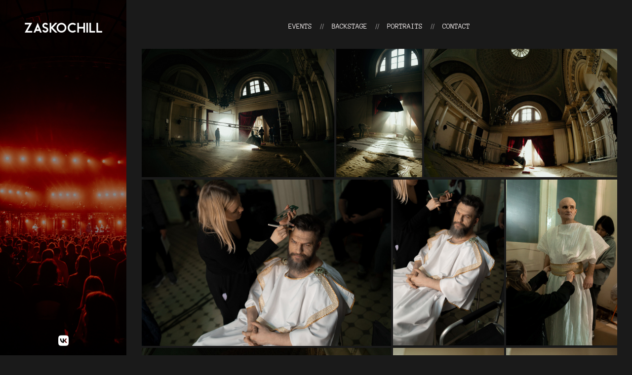

--- FILE ---
content_type: text/html; charset=utf-8
request_url: https://zaskochill.ru/s-emki-reklamnogo-video-1
body_size: 75230
content:
<!DOCTYPE html><html lang="ru"><head><meta charset="utf-8" /><meta content="IE=edge" http-equiv="X-UA-Compatible" /><meta content="width=1280" name="viewport" /><meta content="wfolio" name="owner" /><meta content="light" name="color-scheme" /><meta name="theme-color" media="(prefers-color-scheme: light)" /><meta name="theme-color" media="(prefers-color-scheme: dark)" /><link href="https://zaskochill.ru/s-emki-reklamnogo-video-1" rel="canonical" /><title>Съемки рекламного видео. Zaskochill</title><meta name="robots" content="follow, index, max-snippet:-1, max-video-preview:-1, max-image-preview:large" /><meta name="yandex-verification" content="e215cebee8315431" /><meta name="google-site-verification" content="G2cQDY8RLQ4utcYIL6Tl7Wjny-mk-4ulwntkVNOw29Q" /><meta property="og:title" content="Съемки рекламного видео. Zaskochill" /><meta property="og:type" content="website" /><meta property="og:locale" content="ru" /><meta property="og:url" content="https://zaskochill.ru/s-emki-reklamnogo-video-1" /><meta property="twitter:domain" content="zaskochill.ru" /><meta property="twitter:url" content="https://zaskochill.ru/s-emki-reklamnogo-video-1" /><meta property="twitter:title" content="Съемки рекламного видео. Zaskochill" /><meta property="vk:image" content="https://i.wfolio.ru/x/vw6sK5bQa5Fcwe87C_Ouy9fEMYEO3Vmm/MTsPCuI8SXA_GXg5fXeD-Z4Yzl9CwsQg/y_9YqJwv4xGynJhWJJRZjJ1Yhw0BGhpp/hyTTJC3NLASuOWMvUayRLlXrGVTKP956/DACcb-YitSN1ZuJ-uj7Caw.jpg" /><meta property="og:image" content="https://i.wfolio.ru/x/2liGxMhJRjilwq8i78-UqZczLd56D3TA/sTnJtdZp03LsDDiOBzLXI-I2h26Bzrzc/EZO8RZO3-Nr6utbE-q-m83kdieHBT4_2/uq7ocJ01rvj0FOPRBh75nN4rD2iuOC6b/NDlAatrqsmwJE1pH9Fn-eg.jpg" /><meta name="twitter:image" content="https://i.wfolio.ru/x/2liGxMhJRjilwq8i78-UqZczLd56D3TA/sTnJtdZp03LsDDiOBzLXI-I2h26Bzrzc/EZO8RZO3-Nr6utbE-q-m83kdieHBT4_2/uq7ocJ01rvj0FOPRBh75nN4rD2iuOC6b/NDlAatrqsmwJE1pH9Fn-eg.jpg" /><meta name="twitter:card" content="summary_large_image" /><link href="https://i.wfolio.ru/x/fzZscrDVcssx9z7fVx1wVatoGH1SiPhD/sjIIFMHaivdwzRqmzU8kybc2zQCXrN-L/f74SUERHVITt0QCYCo0QwAo6J3ONn6ID/d_fL96_DZ9DGitAmB-wr10cxWKOZzRL5.png" rel="icon" sizes="48x48" type="image/png" /><link href="/favicon.ico" rel="icon" type="image/x-icon" /><link href="https://i.wfolio.ru/x/nPyk9X8szP5j_Qqbh-YedmQ5zB9l-5jC/n2giKg88XC_zlnwvvxWOtqj6Ki94S45r/aTtElMJx07LqDn6qeN6Rowgpn1ammUYj/MUHhd8vg1UXdcr_qMjfrCQT3heZaAddg.png" rel="apple-touch-icon" sizes="180x180" /><script>window.domains = ["0t5rqo7ypvl9.wfolio.pro", "zaskochill.ru"];
window.sharingSocialNetworks = ["whatsapp", "vk", "telegram", "viber"];
window.currentUrl = "https://zaskochill.ru/s-emki-reklamnogo-video-1";
window.previewMode = false;
window.previewDemo = false
window.lazySizesConfig = window.lazySizesConfig || {};
window.lazySizesConfig.init = false;
window.lazySizesConfig.expand = 1000;
window.lazySizesConfig.expFactor = 2.5;
window.locale = {"all":"Все","application":{"site_is_blocked":{"go_to_app":"Перейти к управлению","lost_visitors":"Столько посетителей было на сайте,\u003cbr\u003eпока он заблокирован","lost_visitors_with_count":"%{count} — cтолько посетителей было на сайте, пока он заблокирован","pay":"Оплатить","title":"Сайт не оплачен"}},"branding_html":"Сайт от \u003ca href=\"%{url}\" target=\"_blank\"\u003ewfolio\u003c/a\u003e","card":{"goto_website":"Перейти на сайт","save":"Сохранить контакт","social_accounts":{"behance":"Behance","facebook":"Facebook","instagram":"Instagram","linkedin":"LinkedIn","telegram":"Telegram","viber":"Viber","vk":"ВКонтакте","whatsapp":"WhatsApp","youtube":"YouTube"}},"close":"Закрыть","date":{"formats":{"day_month":"%-d %B","long":"%-d %B %Y"}},"defaults":{"card":{"contact_button_label":"Написать фотографу","occupation":"Фотограф"},"disk":{"project":{"selections_title":"Отбор фотографий"}},"pages":{"announcement_list":"Истории","contacts":"Контакты","fame":"Отзывы","main":"Главная","no_name":"Без названия","portfolio":"Портфолио","services":"Услуги"}},"disk":{"back":"Назад","blank_folder":"В этой папке нет фотографий.","blocked":{"description":"Превышен лимит в диске","title":"Проект заблокирован"},"carts":{"blank":{"description":"Чтобы купить фотографии, просто добавьте их в корзину. После оплаты водяной знак удалится и вы получите фотографии в исходном качестве.","start":"Начать отбор"},"disabled":{"button":"Контакты","title":"Покупка фотографий была отключена в данном проекте. За дополнительной информацией вы можете обратиться к владельцу проекта:"},"intro":{"close":"Продолжить выбор","description":"Чтобы купить фотографии, просто добавьте их в корзину. После оплаты водяной знак удалится, и вы получите фотографии в исходном качестве.","header":"Покупка цифровых фотографий"},"label":"Корзина","meta":{"amount":"Стоимость","count":"Фотографий","order":"Заказ №%{order_id}","pieces":"шт","stored_till":"Хранится до"},"new":{"close":"Продолжить выбор","contacts":{"description":"Заполните поля для добавления фотографий в корзину","title":"Ваши контакты"},"price":{"description":"Все цены указаны за цифровые фотографии","discount":"скидка %{percent}%","for_many_pieces":"При покупке от %{pieces_count} шт","for_one_piece":"Цена за одну шт","title":"Цена за фотографию"}},"share":{"description":"Чтобы вернуться к этой корзине, скопируйте и сохраните ссылку на нее","title":"Сохранить корзину"},"show":{"buy":"Купить","comment":"Оставить отзыв","download":"Скачать все файлы","paid":{"description":"Ваш заказ оплачен, теперь вы можете скачать фотографии","title":"Спасибо за покупку"},"save_cart":"Сохранить ссылку на корзину","share_cart":"Поделиться ссылкой на заказ","unpaid":{"description":"Оплатите заказ, чтобы скачать фотографии без водяных знаков","title":"Корзина"}},"title":"Корзина"},"comment":{"label":"Отзыв"},"comments":{"new":{"title":"Оставьте отзыв"}},"customer_name_format":{"first_last_name":"Имя и фамилия","last_first_name":"Фамилия и имя","name":"Ваше имя"},"download_disabled":{"description":"Чтобы скачать все файлы одним архивом, скопируйте ссылку, указанную ниже, и откройте ее в вашем браузере на компьютере или телефоне.","header":"Инструкция"},"download":{"file_download_title":"Скачать файл","folder":{"title":"Текущую папку"},"project":{"description":"Все файлы и папки","title":"Весь проект"},"selection":{"description":"Избранные файлы","title":"Избранное"},"title":"Скачать файлы","variants":{"file":"Оригинал","preview":"Для соцсетей"}},"download_files":{"destination":{"desktop":"Мой компьютер","google_drive":"Google Drive","mobile":"Мой телефон","title":"Скачать на","yandex_disk":"Яндекс Диск"},"size":{"original":"Оригинальный размер","preview":"Для соцсетей","title":"Выберите размер"}},"expires_on":"Хранится до %{date}","floating_menu":{"card":"Контакты","cart":"Корзина","comment":"Отзыв","download":"Скачать","more":"Еще","photolab":"Печать фото","products":"Услуги","selection":"Избранное","share":"Поделиться"},"login":{"authorize_as_guest":"Войти как гость","authorize_with_password":"Войти как заказчик"},"mobile_menu_modal":{"comment":"Написать отзыв","share":"Поделиться ссылкой"},"not_found":"Срок действия ссылки истёк","order_form":{"cart":{"description":"Проверьте контакты перед покупкой","order_title":"Продажа фотографий","title":"Покупка фотографий"}},"orders":{"description":"Спасибо, мы скоро с вами свяжемся","header":{"free":"Заказ №%{order_id} отправлен","paid":"Заказ №%{order_id} оплачен"},"return":"Вернуться к просмотру"},"password":{"enter":"Войти с паролем заказчика","guest_access":"Смотреть как гость","placeholder":"Введите пароль"},"photolab":{"button":"Перейти в типографию","description":"Вы переходите на сайт типографии-партнера, где вы сможете заказать печатные услуги с фотографиями из вашей галереи","title":"Печатные услуги"},"pieces":{"comments":{"edit":"Редактировать комментарий","new":"Оставьте комментарий"},"downloads":{"ios_modal":{"please_wait":"Нажмите на изображение, чтобы его сохранить. Изображение сохранится в Фото.","save_image":"Нажмите на изображение и удерживайте, чтобы его сохранить. Изображение сохранится в Фото."}},"video":{"gallery":{"download":"Скачать","too_large":"Онлайн-просмотр недоступен для больших видео. Скачайте файл, чтобы посмотреть его."}}},"products":{"description":"Закажите дополнительно","from":"от %{money}","photolab":{"button":"Создать макет","hint":{"fotoproekt":"Перейдите на сайт типографии «ФОТОпроект», чтобы сделать макет с вашими фотографиями:","print_rhinodesign":"Перейдите на сайт фотолаборатории «Print RHINODESIGN», чтобы сделать макет с вашими фотографиями:","rhinodesign":"Перейдите на сайт фотолаборатории «RHINODESIGN», чтобы сделать макет с вашими фотографиями:","yarkiy":"Перейдите на сайт типографии «Яркий Фотомаркет», чтобы сделать макет с вашими фотографиями:"},"label":"Печать фото","title":"Печать ваших фотографий"},"shop":{"label":"Услуги"},"title":"Специальные предложения"},"project_error":{"description":"Свяжитесь с владельцем для устранения ошибок","link":"Контакты","title":"Проект не отображается"},"save":"Сохранить","selection":{"blank":"Список избранного пуст, начните отбор фотографий прямо сейчас","commented_warning":{"cancel":"Отменить","confirm":"Убрать из избранного","description":"Если убрать файл из избранного, то комментарий будет удален.","header":"Предупреждение"},"edit":{"description":"Отбор уже завершен, но вы можете внести изменения в форму","title":"Внести изменения"},"finish":{"description":"После завершения отбора вы не сможете вносить изменения в список.","title":"Завершить отбор"},"finished":"Отбор завершен","finished_warning":{"button":"Контакты","description":"Для возобновления возможности редактирования списка избранного, пожалуйста, свяжитесь со мной.","header":"Вы уже завершили отбор"},"label":"Избранное","limit_exceeded":{"close":"Понятно","description":"Вы можете добавить в избранное только %{count}","header":"Предупреждение"},"logout":"Выйти из списка","new":{"description":"Заполните поля, чтобы сохранить список","login":"Или войдите в существующий список","submit":"Продолжить"},"pieces_limit":"Доступно для отбора: %{limit}","share":{"description":"Скопируйте ссылку на список избранного и возвращайтесь к нему в любое время и с любого устройства","title":"Ссылка на список избранного"},"show":{"description":"Для того, чтобы легко вернуться к этому списку, скопируйте и сохраните ссылку","success":{"title":"Список создан"},"title":"Сохранить список"},"start":"Начать отбор","storefront":{"button":"Добавить в корзину","title":"Списки избранного были отключены в данном проекте. Вы можете добавить отобранные файлы в корзину для их покупки."},"title":"Список избранного","update":"Переименовать"},"share":{"label":"Поделиться"},"snackbar":{"added_to_cart":"Добавлено в \u003ca href=\"%{link}\" data-turbo=\"true\" data-role=\"cart-link\"\u003eКорзину\u003c/a\u003e","added_to_selection":"Добавлено в \u003ca href=\"%{link}\" data-turbo=\"true\" data-role=\"selection-url\"\u003eИзбранное\u003c/a\u003e","changes_saved":"Изменения сохранены","comment_saved":"Комментарий сохранен","comment_sent":"Отзыв отправлен","selection_finished":"Отбор завершен"}},"download":"Скачать","email":"Email","enter_email":"Введите адрес электронной почты","enter_otp":"Введите пароль из письма","enter_password":"Введите пароль для доступа к этой странице","fame":{"add_avatar":"Выбрать фото","author_avatar":"Фотография","author_name":"Ваше имя","comment_submitted":"Ваш отзыв успешно отправлен! Он будет опубликован после модерации.","content":"Ваш отзыв","leave_comment":"Оставить отзыв","no_comments":"Отзывов пока нет, ваш будет первым!","social_url":"Ссылка на соцсеть (необязательно)","title":"Написать отзыв"},"fix_errors":"Пожалуйста, исправьте следующие ошибки:","gallery":{"cart":"В корзину","close":"Закрыть (Esc)","fullscreen":"В полный экран","next":"Следующий слайд (стрелка вправо)","prev":"Предыдущий слайд (стрелка влево)","selection":"Добавить в избранное","share":"Поделиться","zoom":"Увеличить/уменьшить"},"generic_error":"Что-то пошло не так","legal":{"i_accept_legals":"Я даю согласие на обработку персональных данных и соглашаюсь с условиями:","i_accept_privacy":"Я даю согласие на обработку персональных данных в соответствии с условиями \u003ca href=\"%{privacy_url}\" target=\"_blank\"\u003eполитики конфиденциальности\u003c/a\u003e.","i_accept_terms":"Я принимаю условия \u003ca href=\"%{terms_url}\" target=\"_blank\"\u003eоферты\u003c/a\u003e.","legal_privacy":"Политика конфиденциальности","legal_terms":"Оферта"},"login":"Войти","menu":"Меню","message_submitted":"Ваше сообщение успешно отправлено!","more":"Ещё","order":{"fields":{"comment":"Комментарий","email":"Email","name":"Ваше имя","phone":"Номер телефона"},"form":{"checkout":"Перейти к оплате","order":"Заказать","pay_with":"Оплата через %{payment_method}","sold_out":"Товар закончился"},"methods":{"bepaid":"BePaid","debug":"Тестовая оплата","debug_failed":"Оплата с отменой","freedompay":"Freedom Pay","liqpay":"Liqpay","paypal":"PayPal","prodamus":"Prodamus","robokassa":"Робокасса","robokassa_kz":"Робокасса (KZ)","stripe":"Stripe","tinkoff":"Т-Банк","yookassa":"ЮКасса"},"success":{"close":"Закрыть","title":"Заявка отправлена"}},"otp_description":"Для доступа к странице проверьте почту (%{email}) и введите пароль, указанный в письме:","pages":{"legal_privacy":{"title":"Политика обработки персональных данных"},"legal_terms":{"title":"Оферта"},"not_found":{"back":"Вернуться на главную","message":"Неправильно набран адрес или такой страницы на сайте больше не существует.","title":"Страница не найдена"}},"plurals":{"files":{"one":"%{count} файл","few":"%{count} файла","many":"%{count} файлов","other":"%{count} файлов"}},"product":{"inactive":"Товар недоступен","order":"Оформить заказ"},"search":"Поиск","sections":{"inline_page":{"more":"Смотреть еще"}},"share":{"back":"Вернуться к сайту","button":"Поделиться ссылкой","copied":"Скопировано!","copy":"Скопировать","copy_link":"Скопировать ссылку","social_buttons":"Или отправьте через социальные сети","success":"Ссылка скопирована"},"shared":{"tracking":{"content":"На сайте используются файлы cookie. Продолжая просмотр сайта, вы разрешаете их использование. %{suffix}","okay":"Понятно","privacy_policy":"Политика конфиденциальности"}},"submit":"Отправить","submit_disabled":"Отправка…","tags":"Теги","transient_error":{"tell_owner":"При регулярном повторении ошибки сообщите владельцу сайта.","title":"Произошла техническая ошибка. Приносим извинения за временные неудобства.","try_reload":"Попробуйте обновить страницу через некоторое время."},"view":"Посмотреть галерею"};
window.siteId = "8ZYAm7Zx";
window.currentItemsIds = [2131277,2131273];
window.trackingEnabled = true;window.eventTrackerURL = "https://track.wfolio.ru/api/event";
window.eventTrackerExternalIdentifier = "zaskochill.ru";
</script><link href="https://fonts.gstatic.com" rel="preconnect" crossorigin="anonymous"><style>/* cyrillic */
@font-face {
  font-family: "Anonymous Pro";
  font-style: italic;
  font-weight: 400;
  src: url("https://fonts.gstatic.com/s/anonymouspro/v21/rP2fp2a15UIB7Un-bOeISG3pHl4G8wn50Ko.woff2") format("woff2");
  unicode-range: U+0301, U+0400-045F, U+0490-0491, U+04B0-04B1, U+2116;
}
/* greek */
@font-face {
  font-family: "Anonymous Pro";
  font-style: italic;
  font-weight: 400;
  src: url("https://fonts.gstatic.com/s/anonymouspro/v21/rP2fp2a15UIB7Un-bOeISG3pHl4G9An50Ko.woff2") format("woff2");
  unicode-range: U+0370-03FF;
}
/* latin-ext */
@font-face {
  font-family: "Anonymous Pro";
  font-style: italic;
  font-weight: 400;
  src: url("https://fonts.gstatic.com/s/anonymouspro/v21/rP2fp2a15UIB7Un-bOeISG3pHl4G-Qn50Ko.woff2") format("woff2");
  unicode-range: U+0100-024F, U+0259, U+1E00-1EFF, U+2020, U+20A0-20AB, U+20AD-20CF, U+2113, U+2C60-2C7F, U+A720-A7FF;
}
/* latin */
@font-face {
  font-family: "Anonymous Pro";
  font-style: italic;
  font-weight: 400;
  src: url("https://fonts.gstatic.com/s/anonymouspro/v21/rP2fp2a15UIB7Un-bOeISG3pHl4G9wn5.woff2") format("woff2");
  unicode-range: U+0000-00FF, U+0131, U+0152-0153, U+02BB-02BC, U+02C6, U+02DA, U+02DC, U+2000-206F, U+2074, U+20AC, U+2122, U+2191, U+2193, U+2212, U+2215, U+FEFF, U+FFFD;
}
/* cyrillic */
@font-face {
  font-family: "Anonymous Pro";
  font-style: italic;
  font-weight: 700;
  src: url("https://fonts.gstatic.com/s/anonymouspro/v21/rP2ap2a15UIB7Un-bOeISG3pHl4OTCzs64u24Ko.woff2") format("woff2");
  unicode-range: U+0301, U+0400-045F, U+0490-0491, U+04B0-04B1, U+2116;
}
/* greek */
@font-face {
  font-family: "Anonymous Pro";
  font-style: italic;
  font-weight: 700;
  src: url("https://fonts.gstatic.com/s/anonymouspro/v21/rP2ap2a15UIB7Un-bOeISG3pHl4OTCzs7Iu24Ko.woff2") format("woff2");
  unicode-range: U+0370-03FF;
}
/* latin-ext */
@font-face {
  font-family: "Anonymous Pro";
  font-style: italic;
  font-weight: 700;
  src: url("https://fonts.gstatic.com/s/anonymouspro/v21/rP2ap2a15UIB7Un-bOeISG3pHl4OTCzs4Yu24Ko.woff2") format("woff2");
  unicode-range: U+0100-024F, U+0259, U+1E00-1EFF, U+2020, U+20A0-20AB, U+20AD-20CF, U+2113, U+2C60-2C7F, U+A720-A7FF;
}
/* latin */
@font-face {
  font-family: "Anonymous Pro";
  font-style: italic;
  font-weight: 700;
  src: url("https://fonts.gstatic.com/s/anonymouspro/v21/rP2ap2a15UIB7Un-bOeISG3pHl4OTCzs74u2.woff2") format("woff2");
  unicode-range: U+0000-00FF, U+0131, U+0152-0153, U+02BB-02BC, U+02C6, U+02DA, U+02DC, U+2000-206F, U+2074, U+20AC, U+2122, U+2191, U+2193, U+2212, U+2215, U+FEFF, U+FFFD;
}
/* cyrillic */
@font-face {
  font-family: "Anonymous Pro";
  font-style: normal;
  font-weight: 400;
  src: url("https://fonts.gstatic.com/s/anonymouspro/v21/rP2Bp2a15UIB7Un-bOeISG3pHl829RH9.woff2") format("woff2");
  unicode-range: U+0301, U+0400-045F, U+0490-0491, U+04B0-04B1, U+2116;
}
/* greek */
@font-face {
  font-family: "Anonymous Pro";
  font-style: normal;
  font-weight: 400;
  src: url("https://fonts.gstatic.com/s/anonymouspro/v21/rP2Bp2a15UIB7Un-bOeISG3pHlg29RH9.woff2") format("woff2");
  unicode-range: U+0370-03FF;
}
/* latin-ext */
@font-face {
  font-family: "Anonymous Pro";
  font-style: normal;
  font-weight: 400;
  src: url("https://fonts.gstatic.com/s/anonymouspro/v21/rP2Bp2a15UIB7Un-bOeISG3pHlU29RH9.woff2") format("woff2");
  unicode-range: U+0100-024F, U+0259, U+1E00-1EFF, U+2020, U+20A0-20AB, U+20AD-20CF, U+2113, U+2C60-2C7F, U+A720-A7FF;
}
/* latin */
@font-face {
  font-family: "Anonymous Pro";
  font-style: normal;
  font-weight: 400;
  src: url("https://fonts.gstatic.com/s/anonymouspro/v21/rP2Bp2a15UIB7Un-bOeISG3pHls29Q.woff2") format("woff2");
  unicode-range: U+0000-00FF, U+0131, U+0152-0153, U+02BB-02BC, U+02C6, U+02DA, U+02DC, U+2000-206F, U+2074, U+20AC, U+2122, U+2191, U+2193, U+2212, U+2215, U+FEFF, U+FFFD;
}
/* cyrillic */
@font-face {
  font-family: "Anonymous Pro";
  font-style: normal;
  font-weight: 700;
  src: url("https://fonts.gstatic.com/s/anonymouspro/v21/rP2cp2a15UIB7Un-bOeISG3pFuAT4Crc7ZOy.woff2") format("woff2");
  unicode-range: U+0301, U+0400-045F, U+0490-0491, U+04B0-04B1, U+2116;
}
/* greek */
@font-face {
  font-family: "Anonymous Pro";
  font-style: normal;
  font-weight: 700;
  src: url("https://fonts.gstatic.com/s/anonymouspro/v21/rP2cp2a15UIB7Un-bOeISG3pFuAT4C3c7ZOy.woff2") format("woff2");
  unicode-range: U+0370-03FF;
}
/* latin-ext */
@font-face {
  font-family: "Anonymous Pro";
  font-style: normal;
  font-weight: 700;
  src: url("https://fonts.gstatic.com/s/anonymouspro/v21/rP2cp2a15UIB7Un-bOeISG3pFuAT4CDc7ZOy.woff2") format("woff2");
  unicode-range: U+0100-024F, U+0259, U+1E00-1EFF, U+2020, U+20A0-20AB, U+20AD-20CF, U+2113, U+2C60-2C7F, U+A720-A7FF;
}
/* latin */
@font-face {
  font-family: "Anonymous Pro";
  font-style: normal;
  font-weight: 700;
  src: url("https://fonts.gstatic.com/s/anonymouspro/v21/rP2cp2a15UIB7Un-bOeISG3pFuAT4C7c7Q.woff2") format("woff2");
  unicode-range: U+0000-00FF, U+0131, U+0152-0153, U+02BB-02BC, U+02C6, U+02DA, U+02DC, U+2000-206F, U+2074, U+20AC, U+2122, U+2191, U+2193, U+2212, U+2215, U+FEFF, U+FFFD;
}
</style><link href="https://fonts.gstatic.com" rel="preconnect" crossorigin="anonymous"><style>/* cyrillic-ext */
@font-face {
  font-family: "Comfortaa";
  font-style: normal;
  font-weight: 400;
  src: url("https://fonts.gstatic.com/s/comfortaa/v40/1PtCg8LJRfWJmhDAuUsSQamb1W0lwk4S4WjMXL830efAesmwYSFoxBEC_I2udQ.woff2") format("woff2");
  unicode-range: U+0460-052F, U+1C80-1C88, U+20B4, U+2DE0-2DFF, U+A640-A69F, U+FE2E-FE2F;
}
/* cyrillic */
@font-face {
  font-family: "Comfortaa";
  font-style: normal;
  font-weight: 400;
  src: url("https://fonts.gstatic.com/s/comfortaa/v40/1PtCg8LJRfWJmhDAuUsSQamb1W0lwk4S4WjMXL830efAesmwYSFoxBEL_I2udQ.woff2") format("woff2");
  unicode-range: U+0301, U+0400-045F, U+0490-0491, U+04B0-04B1, U+2116;
}
/* greek */
@font-face {
  font-family: "Comfortaa";
  font-style: normal;
  font-weight: 400;
  src: url("https://fonts.gstatic.com/s/comfortaa/v40/1PtCg8LJRfWJmhDAuUsSQamb1W0lwk4S4WjMXL830efAesmwYSFoxBEM_I2udQ.woff2") format("woff2");
  unicode-range: U+0370-03FF;
}
/* vietnamese */
@font-face {
  font-family: "Comfortaa";
  font-style: normal;
  font-weight: 400;
  src: url("https://fonts.gstatic.com/s/comfortaa/v40/1PtCg8LJRfWJmhDAuUsSQamb1W0lwk4S4WjMXL830efAesmwYSFoxBEA_I2udQ.woff2") format("woff2");
  unicode-range: U+0102-0103, U+0110-0111, U+0128-0129, U+0168-0169, U+01A0-01A1, U+01AF-01B0, U+1EA0-1EF9, U+20AB;
}
/* latin-ext */
@font-face {
  font-family: "Comfortaa";
  font-style: normal;
  font-weight: 400;
  src: url("https://fonts.gstatic.com/s/comfortaa/v40/1PtCg8LJRfWJmhDAuUsSQamb1W0lwk4S4WjMXL830efAesmwYSFoxBEB_I2udQ.woff2") format("woff2");
  unicode-range: U+0100-024F, U+0259, U+1E00-1EFF, U+2020, U+20A0-20AB, U+20AD-20CF, U+2113, U+2C60-2C7F, U+A720-A7FF;
}
/* latin */
@font-face {
  font-family: "Comfortaa";
  font-style: normal;
  font-weight: 400;
  src: url("https://fonts.gstatic.com/s/comfortaa/v40/1PtCg8LJRfWJmhDAuUsSQamb1W0lwk4S4WjMXL830efAesmwYSFoxBEP_I0.woff2") format("woff2");
  unicode-range: U+0000-00FF, U+0131, U+0152-0153, U+02BB-02BC, U+02C6, U+02DA, U+02DC, U+2000-206F, U+2074, U+20AC, U+2122, U+2191, U+2193, U+2212, U+2215, U+FEFF, U+FFFD;
}
/* cyrillic-ext */
@font-face {
  font-family: "Comfortaa";
  font-style: normal;
  font-weight: 700;
  src: url("https://fonts.gstatic.com/s/comfortaa/v40/1PtCg8LJRfWJmhDAuUsSQamb1W0lwk4S4WjMXL830efAesmwYSFoxBEC_I2udQ.woff2") format("woff2");
  unicode-range: U+0460-052F, U+1C80-1C88, U+20B4, U+2DE0-2DFF, U+A640-A69F, U+FE2E-FE2F;
}
/* cyrillic */
@font-face {
  font-family: "Comfortaa";
  font-style: normal;
  font-weight: 700;
  src: url("https://fonts.gstatic.com/s/comfortaa/v40/1PtCg8LJRfWJmhDAuUsSQamb1W0lwk4S4WjMXL830efAesmwYSFoxBEL_I2udQ.woff2") format("woff2");
  unicode-range: U+0301, U+0400-045F, U+0490-0491, U+04B0-04B1, U+2116;
}
/* greek */
@font-face {
  font-family: "Comfortaa";
  font-style: normal;
  font-weight: 700;
  src: url("https://fonts.gstatic.com/s/comfortaa/v40/1PtCg8LJRfWJmhDAuUsSQamb1W0lwk4S4WjMXL830efAesmwYSFoxBEM_I2udQ.woff2") format("woff2");
  unicode-range: U+0370-03FF;
}
/* vietnamese */
@font-face {
  font-family: "Comfortaa";
  font-style: normal;
  font-weight: 700;
  src: url("https://fonts.gstatic.com/s/comfortaa/v40/1PtCg8LJRfWJmhDAuUsSQamb1W0lwk4S4WjMXL830efAesmwYSFoxBEA_I2udQ.woff2") format("woff2");
  unicode-range: U+0102-0103, U+0110-0111, U+0128-0129, U+0168-0169, U+01A0-01A1, U+01AF-01B0, U+1EA0-1EF9, U+20AB;
}
/* latin-ext */
@font-face {
  font-family: "Comfortaa";
  font-style: normal;
  font-weight: 700;
  src: url("https://fonts.gstatic.com/s/comfortaa/v40/1PtCg8LJRfWJmhDAuUsSQamb1W0lwk4S4WjMXL830efAesmwYSFoxBEB_I2udQ.woff2") format("woff2");
  unicode-range: U+0100-024F, U+0259, U+1E00-1EFF, U+2020, U+20A0-20AB, U+20AD-20CF, U+2113, U+2C60-2C7F, U+A720-A7FF;
}
/* latin */
@font-face {
  font-family: "Comfortaa";
  font-style: normal;
  font-weight: 700;
  src: url("https://fonts.gstatic.com/s/comfortaa/v40/1PtCg8LJRfWJmhDAuUsSQamb1W0lwk4S4WjMXL830efAesmwYSFoxBEP_I0.woff2") format("woff2");
  unicode-range: U+0000-00FF, U+0131, U+0152-0153, U+02BB-02BC, U+02C6, U+02DA, U+02DC, U+2000-206F, U+2074, U+20AC, U+2122, U+2191, U+2193, U+2212, U+2215, U+FEFF, U+FFFD;
}
</style><style>body {
  font-family: 'Anonymous Pro', monospace;
  font-weight: normal;
}
h1, h2, h3 {
  font-family: Comfortaa, sans-serif;
  font-weight: normal;
}
</style><style>/*! normalize.css v4.1.1 | MIT License | github.com/necolas/normalize.css */html{font-family:sans-serif;-ms-text-size-adjust:100%;-webkit-text-size-adjust:100%}body{margin:0}article,aside,details,figcaption,figure,footer,header,main,menu,nav,section,summary{display:block}audio,canvas,progress,video{display:inline-block}audio:not([controls]){display:none;height:0}progress{vertical-align:baseline}template,[hidden]{display:none}a{background-color:transparent;-webkit-text-decoration-skip:objects}a:active,a:hover{outline-width:0}abbr[title]{border-bottom:none;text-decoration:underline;-webkit-text-decoration:underline dotted;text-decoration:underline dotted}b,strong{font-weight:inherit}b,strong{font-weight:bolder}dfn{font-style:italic}h1{font-size:2em;margin:0.67em 0}mark{background-color:#ff0;color:#000}small{font-size:80%}sub,sup{font-size:75%;line-height:0;position:relative;vertical-align:baseline}sub{bottom:-0.25em}sup{top:-0.5em}img{border-style:none}svg:not(:root){overflow:hidden}code,kbd,pre,samp{font-family:monospace, monospace;font-size:1em}figure{margin:1em 40px}hr{box-sizing:content-box;height:0;overflow:visible}button,input,select,textarea{font:inherit;margin:0}optgroup{font-weight:bold}button,input{overflow:visible}button,select{text-transform:none}button,html [type="button"],[type="reset"],[type="submit"]{-webkit-appearance:button}button::-moz-focus-inner,[type="button"]::-moz-focus-inner,[type="reset"]::-moz-focus-inner,[type="submit"]::-moz-focus-inner{border-style:none;padding:0}button:-moz-focusring,[type="button"]:-moz-focusring,[type="reset"]:-moz-focusring,[type="submit"]:-moz-focusring{outline:1px dotted ButtonText}fieldset{border:1px solid #c0c0c0;margin:0 2px;padding:0.35em 0.625em 0.75em}legend{box-sizing:border-box;color:inherit;display:table;max-width:100%;padding:0;white-space:normal}textarea{overflow:auto}[type="checkbox"],[type="radio"]{box-sizing:border-box;padding:0}[type="number"]::-webkit-inner-spin-button,[type="number"]::-webkit-outer-spin-button{height:auto}[type="search"]{-webkit-appearance:textfield;outline-offset:-2px}[type="search"]::-webkit-search-cancel-button,[type="search"]::-webkit-search-decoration{-webkit-appearance:none}::-webkit-input-placeholder{color:inherit;opacity:0.54}::-webkit-file-upload-button{-webkit-appearance:button;font:inherit}.row{display:flex;flex-wrap:wrap;width:auto;min-width:0}.row::after{content:"";display:table;clear:both}.row [class^="col-"]{display:flex;flex-direction:column;justify-content:space-between;min-height:1px}.row .col-sm-1{width:8.3333333333%}.row .col-sm-2{width:16.6666666667%}.row .col-sm-3{width:25%}.row .col-sm-4{width:33.3333333333%}.row .col-sm-5{width:41.6666666667%}.row .col-sm-6{width:50%}.row .col-sm-7{width:58.3333333333%}.row .col-sm-8{width:66.6666666667%}.row .col-sm-9{width:75%}.row .col-sm-10{width:83.3333333333%}.row .col-sm-11{width:91.6666666667%}.row .col-sm-12{width:100%}@media (min-width: 769px){.row .col-md-1{width:8.3333333333%}.row .col-md-offset-1{margin-left:8.3333333333%}}@media (min-width: 769px){.row .col-md-2{width:16.6666666667%}.row .col-md-offset-2{margin-left:16.6666666667%}}@media (min-width: 769px){.row .col-md-3{width:25%}.row .col-md-offset-3{margin-left:25%}}@media (min-width: 769px){.row .col-md-4{width:33.3333333333%}.row .col-md-offset-4{margin-left:33.3333333333%}}@media (min-width: 769px){.row .col-md-5{width:41.6666666667%}.row .col-md-offset-5{margin-left:41.6666666667%}}@media (min-width: 769px){.row .col-md-6{width:50%}.row .col-md-offset-6{margin-left:50%}}@media (min-width: 769px){.row .col-md-7{width:58.3333333333%}.row .col-md-offset-7{margin-left:58.3333333333%}}@media (min-width: 769px){.row .col-md-8{width:66.6666666667%}.row .col-md-offset-8{margin-left:66.6666666667%}}@media (min-width: 769px){.row .col-md-9{width:75%}.row .col-md-offset-9{margin-left:75%}}@media (min-width: 769px){.row .col-md-10{width:83.3333333333%}.row .col-md-offset-10{margin-left:83.3333333333%}}@media (min-width: 769px){.row .col-md-11{width:91.6666666667%}.row .col-md-offset-11{margin-left:91.6666666667%}}@media (min-width: 769px){.row .col-md-12{width:100%}.row .col-md-offset-12{margin-left:100%}}@media (min-width: 961px){.row .col-lg-1{width:8.3333333333%}.row .col-lg-offset-1{margin-left:8.3333333333%}}@media (min-width: 961px){.row .col-lg-2{width:16.6666666667%}.row .col-lg-offset-2{margin-left:16.6666666667%}}@media (min-width: 961px){.row .col-lg-3{width:25%}.row .col-lg-offset-3{margin-left:25%}}@media (min-width: 961px){.row .col-lg-4{width:33.3333333333%}.row .col-lg-offset-4{margin-left:33.3333333333%}}@media (min-width: 961px){.row .col-lg-5{width:41.6666666667%}.row .col-lg-offset-5{margin-left:41.6666666667%}}@media (min-width: 961px){.row .col-lg-6{width:50%}.row .col-lg-offset-6{margin-left:50%}}@media (min-width: 961px){.row .col-lg-7{width:58.3333333333%}.row .col-lg-offset-7{margin-left:58.3333333333%}}@media (min-width: 961px){.row .col-lg-8{width:66.6666666667%}.row .col-lg-offset-8{margin-left:66.6666666667%}}@media (min-width: 961px){.row .col-lg-9{width:75%}.row .col-lg-offset-9{margin-left:75%}}@media (min-width: 961px){.row .col-lg-10{width:83.3333333333%}.row .col-lg-offset-10{margin-left:83.3333333333%}}@media (min-width: 961px){.row .col-lg-11{width:91.6666666667%}.row .col-lg-offset-11{margin-left:91.6666666667%}}@media (min-width: 961px){.row .col-lg-12{width:100%}.row .col-lg-offset-12{margin-left:100%}}:root{--color-bg: #1a1a1a;--color-bg--rgb: 26, 26, 26;--color-bg-hover: #222222;--color-bg-hover--rgb: 34, 34, 34;--color-text: #faf5f5;--color-text--rgb: 250, 245, 245;--color-text-hover: #faf5f5;--color-text-hover--rgb: 250, 245, 245;--color-header: #faf5f5;--color-header--rgb: 250, 245, 245;--color-subheader: #faf5f5;--color-subheader--rgb: 250, 245, 245;--color-link: #00bfff;--color-link--rgb: 0, 191, 255;--color-border: #faf5f580;--color-border--rgb: 250, 245, 245;--color-border-bright: #faf5f5;--color-border-bright--rgb: 250, 245, 245;--color-button-bg: #faf5f5;--color-button-bg--rgb: 250, 245, 245;--color-button-bg-hover: #faf5f599;--color-button-bg-hover--rgb: 250, 245, 245;--color-button-text: #252525;--color-button-text--rgb: 37, 37, 37;--color-button-text-hover: #252525;--color-button-text-hover--rgb: 37, 37, 37;--color-button-outline: #faf5f5;--color-button-outline--rgb: 250, 245, 245;--color-button-outline-bg-hover: #faf5f5;--color-button-outline-bg-hover--rgb: 250, 245, 245;--color-button-outline-text-hover: #252525;--color-button-outline-text-hover--rgb: 37, 37, 37;--color-form-bg: #222222;--color-form-bg--rgb: 34, 34, 34;--color-form-placeholder: #faf5f5;--color-form-placeholder--rgb: 250, 245, 245;--color-accent-bg: #222222;--color-accent-bg--rgb: 34, 34, 34;--color-accent-bg-hover: #1a1a1a;--color-accent-bg-hover--rgb: 26, 26, 26;--color-accent-text: #faf5f5;--color-accent-text--rgb: 250, 245, 245;--color-accent-text-hover: #faf5f5;--color-accent-text-hover--rgb: 250, 245, 245;--color-accent-header: #faf5f5;--color-accent-header--rgb: 250, 245, 245;--color-accent-subheader: #faf5f5;--color-accent-subheader--rgb: 250, 245, 245;--color-accent-link: #00bfff;--color-accent-link--rgb: 0, 191, 255;--color-accent-border: #faf5f580;--color-accent-border--rgb: 250, 245, 245;--color-accent-border-bright: #faf5f5;--color-accent-border-bright--rgb: 250, 245, 245;--color-accent-button-bg: #faf5f5;--color-accent-button-bg--rgb: 250, 245, 245;--color-accent-button-bg-hover: #faf5f599;--color-accent-button-bg-hover--rgb: 250, 245, 245;--color-accent-button-text: #252525;--color-accent-button-text--rgb: 37, 37, 37;--color-accent-button-text-hover: #252525;--color-accent-button-text-hover--rgb: 37, 37, 37;--color-accent-button-outline: #faf5f5;--color-accent-button-outline--rgb: 250, 245, 245;--color-accent-button-outline-bg-hover: #faf5f5;--color-accent-button-outline-bg-hover--rgb: 250, 245, 245;--color-accent-button-outline-text-hover: #252525;--color-accent-button-outline-text-hover--rgb: 37, 37, 37;--color-accent-form-bg: #faf5f51a;--color-accent-form-bg--rgb: 250, 245, 245;--color-accent-form-placeholder: #faf5f566;--color-accent-form-placeholder--rgb: 250, 245, 245;--color-contrast-bg: #ffffff;--color-contrast-bg--rgb: 255, 255, 255;--color-contrast-bg-hover: #ffffff;--color-contrast-bg-hover--rgb: 255, 255, 255;--color-contrast-text: #1a1a1a;--color-contrast-text--rgb: 26, 26, 26;--color-contrast-text-hover: #1a1a1a;--color-contrast-text-hover--rgb: 26, 26, 26;--color-contrast-header: #1a1a1a;--color-contrast-header--rgb: 26, 26, 26;--color-contrast-subheader: #1a1a1a;--color-contrast-subheader--rgb: 26, 26, 26;--color-contrast-link: #1a1a1a;--color-contrast-link--rgb: 26, 26, 26;--color-contrast-border: #1a1a1a80;--color-contrast-border--rgb: 26, 26, 26;--color-contrast-border-bright: #1a1a1a;--color-contrast-border-bright--rgb: 26, 26, 26;--color-contrast-button-bg: #1a1a1a;--color-contrast-button-bg--rgb: 26, 26, 26;--color-contrast-button-bg-hover: #1a1a1a99;--color-contrast-button-bg-hover--rgb: 26, 26, 26;--color-contrast-button-text: #faf5f5;--color-contrast-button-text--rgb: 250, 245, 245;--color-contrast-button-text-hover: #faf5f5;--color-contrast-button-text-hover--rgb: 250, 245, 245;--color-contrast-button-outline: #1a1a1a;--color-contrast-button-outline--rgb: 26, 26, 26;--color-contrast-button-outline-bg-hover: #1a1a1a;--color-contrast-button-outline-bg-hover--rgb: 26, 26, 26;--color-contrast-button-outline-text-hover: #faf5f5;--color-contrast-button-outline-text-hover--rgb: 250, 245, 245;--color-contrast-form-bg: #1a1a1a1a;--color-contrast-form-bg--rgb: 26, 26, 26;--color-contrast-form-placeholder: #1a1a1a66;--color-contrast-form-placeholder--rgb: 26, 26, 26;--color-contrast-menu-text-hover: #1a1a1abf;--color-contrast-menu-text-hover--rgb: 26, 26, 26}body[color-scheme="light"]{--color-bg: #1a1a1a;--color-bg--rgb: 26, 26, 26;--color-bg-hover: #222222;--color-bg-hover--rgb: 34, 34, 34;--color-text: #faf5f5;--color-text--rgb: 250, 245, 245;--color-text-hover: #faf5f5;--color-text-hover--rgb: 250, 245, 245;--color-header: #faf5f5;--color-header--rgb: 250, 245, 245;--color-subheader: #faf5f5;--color-subheader--rgb: 250, 245, 245;--color-link: #00bfff;--color-link--rgb: 0, 191, 255;--color-border: #faf5f580;--color-border--rgb: 250, 245, 245;--color-border-bright: #faf5f5;--color-border-bright--rgb: 250, 245, 245;--color-button-bg: #faf5f5;--color-button-bg--rgb: 250, 245, 245;--color-button-bg-hover: #faf5f599;--color-button-bg-hover--rgb: 250, 245, 245;--color-button-text: #252525;--color-button-text--rgb: 37, 37, 37;--color-button-text-hover: #252525;--color-button-text-hover--rgb: 37, 37, 37;--color-button-outline: #faf5f5;--color-button-outline--rgb: 250, 245, 245;--color-button-outline-bg-hover: #faf5f5;--color-button-outline-bg-hover--rgb: 250, 245, 245;--color-button-outline-text-hover: #252525;--color-button-outline-text-hover--rgb: 37, 37, 37;--color-form-bg: #222222;--color-form-bg--rgb: 34, 34, 34;--color-form-placeholder: #faf5f5;--color-form-placeholder--rgb: 250, 245, 245;--color-accent-bg: #222222;--color-accent-bg--rgb: 34, 34, 34;--color-accent-bg-hover: #1a1a1a;--color-accent-bg-hover--rgb: 26, 26, 26;--color-accent-text: #faf5f5;--color-accent-text--rgb: 250, 245, 245;--color-accent-text-hover: #faf5f5;--color-accent-text-hover--rgb: 250, 245, 245;--color-accent-header: #faf5f5;--color-accent-header--rgb: 250, 245, 245;--color-accent-subheader: #faf5f5;--color-accent-subheader--rgb: 250, 245, 245;--color-accent-link: #00bfff;--color-accent-link--rgb: 0, 191, 255;--color-accent-border: #faf5f580;--color-accent-border--rgb: 250, 245, 245;--color-accent-border-bright: #faf5f5;--color-accent-border-bright--rgb: 250, 245, 245;--color-accent-button-bg: #faf5f5;--color-accent-button-bg--rgb: 250, 245, 245;--color-accent-button-bg-hover: #faf5f599;--color-accent-button-bg-hover--rgb: 250, 245, 245;--color-accent-button-text: #252525;--color-accent-button-text--rgb: 37, 37, 37;--color-accent-button-text-hover: #252525;--color-accent-button-text-hover--rgb: 37, 37, 37;--color-accent-button-outline: #faf5f5;--color-accent-button-outline--rgb: 250, 245, 245;--color-accent-button-outline-bg-hover: #faf5f5;--color-accent-button-outline-bg-hover--rgb: 250, 245, 245;--color-accent-button-outline-text-hover: #252525;--color-accent-button-outline-text-hover--rgb: 37, 37, 37;--color-accent-form-bg: #faf5f51a;--color-accent-form-bg--rgb: 250, 245, 245;--color-accent-form-placeholder: #faf5f566;--color-accent-form-placeholder--rgb: 250, 245, 245;--color-contrast-bg: #ffffff;--color-contrast-bg--rgb: 255, 255, 255;--color-contrast-bg-hover: #ffffff;--color-contrast-bg-hover--rgb: 255, 255, 255;--color-contrast-text: #1a1a1a;--color-contrast-text--rgb: 26, 26, 26;--color-contrast-text-hover: #1a1a1a;--color-contrast-text-hover--rgb: 26, 26, 26;--color-contrast-header: #1a1a1a;--color-contrast-header--rgb: 26, 26, 26;--color-contrast-subheader: #1a1a1a;--color-contrast-subheader--rgb: 26, 26, 26;--color-contrast-link: #1a1a1a;--color-contrast-link--rgb: 26, 26, 26;--color-contrast-border: #1a1a1a80;--color-contrast-border--rgb: 26, 26, 26;--color-contrast-border-bright: #1a1a1a;--color-contrast-border-bright--rgb: 26, 26, 26;--color-contrast-button-bg: #1a1a1a;--color-contrast-button-bg--rgb: 26, 26, 26;--color-contrast-button-bg-hover: #1a1a1a99;--color-contrast-button-bg-hover--rgb: 26, 26, 26;--color-contrast-button-text: #faf5f5;--color-contrast-button-text--rgb: 250, 245, 245;--color-contrast-button-text-hover: #faf5f5;--color-contrast-button-text-hover--rgb: 250, 245, 245;--color-contrast-button-outline: #1a1a1a;--color-contrast-button-outline--rgb: 26, 26, 26;--color-contrast-button-outline-bg-hover: #1a1a1a;--color-contrast-button-outline-bg-hover--rgb: 26, 26, 26;--color-contrast-button-outline-text-hover: #faf5f5;--color-contrast-button-outline-text-hover--rgb: 250, 245, 245;--color-contrast-form-bg: #1a1a1a1a;--color-contrast-form-bg--rgb: 26, 26, 26;--color-contrast-form-placeholder: #1a1a1a66;--color-contrast-form-placeholder--rgb: 26, 26, 26;--color-contrast-menu-text-hover: #1a1a1abf;--color-contrast-menu-text-hover--rgb: 26, 26, 26}:root{--color-marketing-informer-bg-color: #fff3cd;--color-marketing-informer-bg-color--rgb: 255, 243, 205;--color-marketing-informer-text-color: #000000;--color-marketing-informer-text-color--rgb: 0, 0, 0}:root{color-scheme:light dark}body{--color-text-muted: rgba(var(--color-text--rgb), 0.75);--color-text-light: rgba(var(--color-text--rgb), 0.4);--color-subheader: var(--color-header);--color-accent-subheader: var(--color-accent-header);--color-contrast-subheader: var(--color-contrast-header);--color-menu-bg: var(--color-bg);--color-menu-text: var(--color-text);--color-menu-text-muted: rgba(var(--color-text--rgb), 0.6);--color-menu-separator: rgba(var(--color-text--rgb), 0.5);--color-menu-text-hover: var(--color-menu-text-muted);--color-form-text: var(--color-text);--color-form-success-bg: rgba(108,155,142,0.2);--color-form-error-bg: rgba(195,157,59,0.2);--color-form-underline: var(--color-border);--color-checkbox-bg: var(--color-button-bg);--color-checkbox-text: var(--color-button-text)}body.-menu-accent{--color-menu-bg: var(--color-accent-bg);--color-menu-text: var(--color-accent-text);--color-menu-text-muted: rgba(var(--color-accent-text--rgb), 0.6);--color-menu-separator: rgba(var(--color-accent-text--rgb), 0.5)}body.-menu-contrast{--color-menu-bg: var(--color-contrast-bg);--color-menu-text: var(--color-contrast-text);--color-menu-text-hover: var(--color-contrast-menu-text-hover);--color-menu-text-muted: rgba(var(--color-contrast-text--rgb), 0.6);--color-menu-separator: rgba(var(--color-contrast-text--rgb), 0.5)}body.-accent-headers{--color-header: var(--color-accent-link);--color-subheader: var(--color-accent-link);--color-accent-header: var(--color-accent-link);--color-accent-subheader: var(--color-accent-link)}body.-accented{--color-subheader: var(--color-link);--color-accent-subheader: var(--color-accent-link);--color-contrast-subheader: var(--color-contrast-link)}body.-color-scheme:not(.-accented){--color-button-outline: var(--color-text);--color-accent-button-outline: var(--color-accent-text);--color-contrast-button-outline: var(--color-contrast-text)}.sections-container.-background-image{--color-bg: #000;--color-border: #fff;--color-text: #fff;--color-text--rgb: 255,255,255;--color-header: #fff;--color-subheader: #fff;--color-link: #fff;--color-button-text: #000;--color-button-bg: var(--color-header);--color-button-outline: var(--color-header);--color-button-outline-bg-hover: var(--color-header);--color-button-outline-text-hover: var(--color-button-text);--color-form-bg: rgba(var(--color-text--rgb), 0.1);--color-form-underline: var(--color-border);--color-form-placeholder: rgba(var(--color-text--rgb), 0.4);--color-checkbox-bg: var(--color-button-bg);--color-checkbox-text: var(--color-button-text)}.sections-container.-background-accent{--color-bg: var(--color-accent-bg);--color-bg-hover: var(--color-accent-bg-hover);--color-text: var(--color-accent-text);--color-text--rgb: var(--color-accent-text--rgb);--color-text-hover: var(--color-accent-text-hover);--color-text-muted: rgba(var(--color-accent-text--rgb), 0.75);--color-text-light: rgba(var(--color-accent-text--rgb), 0.4);--color-header: var(--color-accent-header);--color-subheader: var(--color-accent-subheader);--color-link: var(--color-accent-link);--color-border: var(--color-accent-border);--color-border-bright: var(--color-accent-border-bright);--color-button-text: var(--color-accent-button-text);--color-button-text-hover: var(--color-accent-button-text-hover);--color-button-bg: var(--color-accent-button-bg);--color-button-bg-hover: var(--color-accent-button-bg-hover);--color-button-outline: var(--color-accent-button-outline);--color-button-outline-bg-hover: var(--color-accent-button-outline-bg-hover);--color-button-outline-text-hover: var(--color-accent-button-outline-text-hover);--color-form-bg: var(--color-accent-form-bg);--color-form-underline: var(--color-accent-border);--color-form-placeholder: var(--color-accent-form-placeholder);--color-checkbox-bg: var(--color-accent-button-bg);--color-checkbox-text: var(--color-accent-button-text)}.sections-container.-background-contrast{--color-bg: var(--color-contrast-bg);--color-bg-hover: var(--color-contrast-bg-hover);--color-text: var(--color-contrast-text);--color-text--rgb: var(--color-contrast-text--rgb);--color-text-hover: var(--color-contrast-text-hover);--color-text-muted: rgba(var(--color-contrast-text--rgb), 0.75);--color-text-light: rgba(var(--color-contrast-text--rgb), 0.4);--color-header: var(--color-contrast-header);--color-subheader: var(--color-contrast-subheader);--color-link: var(--color-contrast-link);--color-border: var(--color-contrast-border);--color-border-bright: var(--color-contrast-border-bright);--color-button-text: var(--color-contrast-button-text);--color-button-text-hover: var(--color-contrast-button-text-hover);--color-button-bg: var(--color-contrast-button-bg);--color-button-bg-hover: var(--color-contrast-button-bg-hover);--color-button-outline: var(--color-contrast-button-outline);--color-button-outline-bg-hover: var(--color-contrast-button-outline-bg-hover);--color-button-outline-text-hover: var(--color-contrast-button-outline-text-hover);--color-form-bg: var(--color-contrast-form-bg);--color-form-underline: var(--color-contrast-border);--color-form-placeholder: var(--color-contrast-form-placeholder);--color-checkbox-bg: var(--color-button-bg);--color-checkbox-text: var(--color-contrast-button-text)}.main-footer,.sections-container .sections-container-inner{max-width:calc(100% - 18px * 2);position:relative;width:1050px;margin:0 auto}.main-footer::after,.sections-container .sections-container-inner::after{content:"";display:table;clear:both}.-hidden{display:none}.age-restriction-informer{display:none;position:fixed;z-index:1001;top:0;left:0;width:100%;height:100%;background:var(--color-bg)}.age-restriction-informer.is-visible{display:block}.age-restriction-informer-wrapper{display:flex;flex-direction:column;align-items:center;justify-content:center;max-width:60vw;height:100%;margin:0 auto}.age-restriction-informer-content{margin-bottom:50px;text-align:center}.age-restriction-informer-buttons{display:flex}.age-restriction-informer-buttons .button{min-width:180px}.age-restriction-informer-buttons>*:not(:last-child){margin-right:20px}.arrow{display:block;position:relative;left:0;width:25px;height:1px;margin:0 auto;transition:width 0.3s;background-color:var(--color-text)}.arrow::after,.arrow::before{content:"";position:absolute;right:-1px;width:6px;height:1px;background-color:var(--color-text)}.arrow::after{top:-2px;transform:rotate(45deg)}.arrow::before{top:2px;transform:rotate(-45deg)}.arrow.-left::after,.arrow.-left::before{right:auto;left:-1px}.arrow.-left::after{transform:rotate(-45deg)}.arrow.-left::before{transform:rotate(45deg)}.arrow-container:hover .arrow{width:64px}.background-video{position:relative;width:100%;height:100%;overflow:hidden;line-height:0;pointer-events:none}.background-video iframe{position:absolute;top:-9999px;right:-9999px;bottom:-9999px;left:-9999px;margin:auto;visibility:hidden}.background-video video{position:absolute;top:-9999px;right:-9999px;bottom:-9999px;left:-9999px;margin:auto;width:100%;min-width:100%;height:auto;min-height:100%}.background-video .background-video-preview{position:absolute;top:-9999px;right:-9999px;bottom:-9999px;left:-9999px;margin:auto;z-index:10;min-width:100%;min-height:100%;transition:opacity 1s ease-out, transform 1s ease-out;-o-object-fit:cover;object-fit:cover}.background-video.-playing .background-video-preview{transform:scale(1.2);opacity:0}.background-video.-playing iframe{visibility:visible}.branding{font-size:12px}.branding a{color:var(--color-text);text-decoration:underline}.branding a:hover{text-decoration:none}.button{display:inline-flex;position:relative;align-items:center;justify-content:center;min-width:140px;height:auto;margin:0;padding:18px 40px;overflow:hidden;border:1px solid var(--color-button-bg);border-radius:0;outline:none;background:var(--color-button-bg);color:var(--color-button-text);font-size:12px;letter-spacing:0.1em;line-height:1.5;text-decoration:none;text-transform:uppercase;cursor:pointer}.button:hover{border-color:transparent;background:var(--color-button-bg-hover);color:var(--color-button-text-hover)}.button.-outline{border-color:var(--color-button-outline);background:transparent;color:var(--color-button-outline)}.button.-outline:hover{border-color:var(--color-button-outline-bg-hover);background:var(--color-button-outline-bg-hover);color:var(--color-button-outline-text-hover)}.button[disabled]{opacity:0.5;cursor:not-allowed}.button i{margin-right:0.5em;font-size:1.15em;font-weight:normal}.checkbox{display:flex;align-items:baseline}.checkbox-notice{margin-left:14px;-webkit-user-select:none;-moz-user-select:none;user-select:none}.checkbox input[type="checkbox"]{visibility:hidden;line-height:0;cursor:pointer;-webkit-appearance:none;-moz-appearance:none;appearance:none}.checkbox input[type="checkbox"]::before{content:"\f00c" !important;font-family:"Font Awesome 6 Pro" !important;font-weight:900 !important;display:inline-block;visibility:visible;position:relative;top:-2px;width:15px;height:15px;transition:background 0.15s, border-color 0.15s, color 0.15s;border:1px solid var(--color-border);border-radius:1px;color:transparent;font-size:7.5px;line-height:13px;text-align:center}.checkbox input[type="checkbox"]:checked::before{border-color:transparent;background:var(--color-checkbox-bg);color:var(--color-checkbox-text)}.comment-form{display:flex}.comment-form-avatar{margin-left:60px;text-align:center}.comment-form-avatar .avatar-container{position:relative;width:160px;height:160px;margin-bottom:20px;border-radius:50%;background-color:var(--color-form-bg)}.comment-form-avatar .avatar-container>i{position:absolute;top:50%;left:50%;transform:translate(-50%, -50%);color:var(--color-form-placeholder);font-size:48px}.comment-form-avatar .avatar-container>.placeholder{position:absolute;width:160px;height:160px;border-radius:50%;background-size:cover}.comment-form-button{text-decoration:underline;cursor:pointer}.comment-form-button:hover{text-decoration:none}.cover .cover-arrow,.cover .cover-down-arrow{border:0;outline:none;background:transparent;cursor:pointer}.cover-arrows{display:inline-flex;align-items:center;color:#fff;font-size:12px}.cover-arrows .cover-arrow{padding:18px 0;cursor:pointer}.cover-arrows .cover-arrow .arrow{width:120px;transition:width 0.3s, margin 0.3s, background-color 0.3s}.cover-arrows .cover-arrow .arrow.-left{margin-left:20px}.cover-arrows .cover-arrow .arrow.-right{margin-right:20px}.cover-arrows .cover-arrow .arrow,.cover-arrows .cover-arrow .arrow::after,.cover-arrows .cover-arrow .arrow::before{background-color:#fff}.cover-arrows .cover-arrow:hover .arrow{width:140px;margin:0}.cover-arrows.-small{margin-bottom:-11px}.cover-arrows .cover-count{padding:0 60px;white-space:nowrap}.cover-arrows .cover-current-slide{margin-right:47px}.cover-arrows .cover-total-slides{position:relative}.cover-arrows .cover-total-slides::before{content:"";display:block;position:absolute;top:-12px;left:-23px;width:1px;height:40px;transform:rotate(30deg);background-color:#fff}.cover-arrows.-small{padding:0}.cover-arrows.-small .cover-arrow .arrow{width:90px}.cover-arrows.-small .cover-arrow .arrow,.cover-arrows.-small .cover-arrow .arrow::after,.cover-arrows.-small .cover-arrow .arrow::before{background-color:rgba(255,255,255,0.5)}.cover-arrows.-small .cover-arrow .arrow.-left{margin-left:10px}.cover-arrows.-small .cover-arrow .arrow.-right{margin-right:10px}.cover-arrows.-small .cover-arrow:hover .arrow{width:100px;margin:0}.cover-arrows.-small .cover-arrow:hover .arrow,.cover-arrows.-small .cover-arrow:hover .arrow::after,.cover-arrows.-small .cover-arrow:hover .arrow::before{background-color:#fff}.cover-arrows.-small .cover-count{padding:0 20px}.cover-arrows.-small .cover-current-slide{margin-right:20px}.cover-arrows.-small .cover-total-slides::before{content:"/";top:0;left:-12px;width:auto;height:auto;transform:none;background-color:transparent}.cover-button{display:inline-block;width:auto;height:auto;transition:background 0.3s, color 0.3s;border:1px solid #fff;background:transparent;color:#fff;cursor:pointer}.cover-button:hover{border:1px solid #fff;background:#fff;color:#000}.cover-down-arrow{animation:up-down 2s infinite;color:#fff}@keyframes up-down{0%{transform:translateY(0)}50%{transform:translateY(10px)}100%{transform:translateY(0)}}.cover-video video{-o-object-fit:cover;object-fit:cover}.cover-video.-overlay::after{position:absolute;top:0;right:0;bottom:0;left:0;content:"";z-index:101;background:rgba(0,0,0,0.35)}form.form{position:relative}form.form.-disabled{pointer-events:none}form.form fieldset{position:relative;width:100%;margin:0 0 15px;padding:0;border:0}form.form fieldset:last-child{margin-bottom:0}form.form input[type="text"],form.form input[type="password"],form.form input[type="number"],form.form input[type="search"],form.form textarea,form.form select{position:relative;width:100%;margin:0;padding:12px 14px;outline:none;background-color:transparent;box-shadow:none;color:var(--color-text);font-size:15px;letter-spacing:0;line-height:1.5;vertical-align:top;-webkit-appearance:none;caret-color:var(--color-text)}form.form input[type="text"]:not(:last-child),form.form input[type="password"]:not(:last-child),form.form input[type="number"]:not(:last-child),form.form input[type="search"]:not(:last-child),form.form textarea:not(:last-child),form.form select:not(:last-child){margin-bottom:5px}form.form input[type="text"]::-moz-placeholder, form.form input[type="password"]::-moz-placeholder, form.form input[type="number"]::-moz-placeholder, form.form input[type="search"]::-moz-placeholder, form.form textarea::-moz-placeholder, form.form select::-moz-placeholder{opacity:1;color:var(--color-form-placeholder)}form.form input[type="text"]::placeholder,form.form input[type="password"]::placeholder,form.form input[type="number"]::placeholder,form.form input[type="search"]::placeholder,form.form textarea::placeholder,form.form select::placeholder{opacity:1;color:var(--color-form-placeholder)}form.form select option{background:var(--color-bg);color:var(--color-text)}form.form textarea{resize:none}form.form input[type="text"],form.form input[type="password"],form.form input[type="search"],form.form input[type="number"],form.form textarea,form.form select{border:0;background-color:var(--color-form-bg)}.form-legal-links{font-size:13px;text-align:left}.form-legal-links a{white-space:nowrap}.inline-form-field{display:flex;align-items:center;justify-content:flex-start;max-width:100%}.inline-form-input{width:100%;padding:12px 14px;border:0;outline:none;background:var(--color-form-bg);box-shadow:none;color:inherit;cursor:pointer;-webkit-appearance:none}.inline-form-button{padding:11px 14px;transition:background 0.2s ease, color 0.2s ease;border:1px solid var(--color-button-bg);outline:none;background:var(--color-button-bg);color:var(--color-button-text);white-space:nowrap;cursor:pointer}.inline-form-button:hover{background:transparent;color:var(--color-button-bg)}.inline-form-description{margin-bottom:10px;text-align:left}.inline-form-header{margin-bottom:20px;font-weight:bold}.inline-form-hint{margin-top:10px;opacity:0.5;font-size:13px}.lazy-image{position:relative;max-width:100%;overflow:hidden;backface-visibility:hidden;line-height:0}.lazy-image>.placeholder{z-index:10 !important;width:100%;transition:opacity 0.1s;opacity:0.5}.lazy-image>img,.lazy-image>video{position:absolute;z-index:5 !important;top:0;bottom:0;left:0;width:100%;transform:translateZ(0);transition:opacity 0.1s;opacity:0}.lazy-image>video{-o-object-fit:cover;object-fit:cover}.lazy-image>img[data-sizes="auto"],.lazy-image>video[data-sizes="auto"]{display:block;width:100%}.lazy-image.is-loaded>.placeholder{opacity:0}.lazy-image.is-loaded img,.lazy-image.is-loaded video{opacity:1}.legal-links a{text-wrap:nowrap}.legals-wrapper{max-width:1180px;margin:0 auto}.listing-arrows{display:inline-flex;align-items:center}.listing-arrows .listing-arrow{padding:20px 0;cursor:pointer}.listing-arrows .listing-arrow:not(:last-child){margin-right:20px}.listing-arrows .listing-arrow .arrow{width:40px;transition:width 0.3s, margin 0.3s}.listing-arrows .listing-arrow .arrow.-left{margin-left:20px}.listing-arrows .listing-arrow .arrow.-right{margin-right:20px}.listing-arrows .listing-arrow .arrow,.listing-arrows .listing-arrow .arrow::after,.listing-arrows .listing-arrow .arrow::before{background-color:var(--color-text)}.listing-arrows .listing-arrow:hover .arrow{width:60px;margin:0}.logo{line-height:0}.logo .logo-link{display:inline-block;font-size:0;line-height:0}.logo .logo-with-placeholder{display:inline-block;position:relative;max-width:100%}.logo .logo-placeholder{z-index:0;width:100%}.logo .logo-image{position:absolute;z-index:10;top:0;right:0;bottom:0;left:0}.logo .-light-logo:not(:only-child){display:none}@media (prefers-color-scheme: dark){body.-has-dark-scheme .logo .-dark-logo:not(:only-child){display:none}body.-has-dark-scheme .logo .-light-logo:not(:only-child){display:block}}body.-has-dark-scheme[color-scheme="dark"] .logo .-dark-logo:not(:only-child){display:none}body.-has-dark-scheme[color-scheme="dark"] .logo .-light-logo:not(:only-child){display:block}body.-has-dark-scheme[color-scheme="light"] .logo .-dark-logo:not(:only-child){display:block}body.-has-dark-scheme[color-scheme="light"] .logo .-light-logo:not(:only-child){display:none}.marketing-informer{display:none;position:fixed;z-index:1400;top:0;right:0;left:0;width:100%;overflow:hidden;background:var(--color-marketing-informer-bg-color);color:var(--color-marketing-informer-text-color);font-size:13px}.marketing-informer::after{content:"";display:table;clear:both}.marketing-informer.is-visible{display:block}.marketing-informer a,.marketing-informer a:hover{color:inherit}.marketing-informer p{display:inline-block;margin:0}.marketing-informer-content{display:inline-block;flex-shrink:0;padding:14px 60px;text-align:center;will-change:transform}.marketing-informer-close{position:absolute;top:50%;transform:translateY(-50%);right:0;height:100%;margin:0;padding:0;border:0;outline:none;background:transparent;color:var(--color-marketing-informer-text-color);font-size:20px;line-height:1;text-decoration:none;cursor:pointer}.marketing-informer-close i{display:flex;align-items:center;justify-content:center;width:40px;height:100%;float:right;background:var(--color-marketing-informer-bg-color)}.marketing-informer-close i::before{transition:opacity 0.3s;opacity:0.5}.marketing-informer-close::before{content:"";display:inline-block;width:24px;height:100%;background:linear-gradient(90deg, rgba(var(--color-marketing-informer-bg-color--rgb), 0), var(--color-marketing-informer-bg-color))}.marketing-informer-close:hover i::before{opacity:1}.marketing-informer.is-animated .marketing-informer-content{animation:scroll-left linear infinite;animation-duration:var(--marketing-informer-animation-duration)}.marketing-informer-content-container{display:flex;flex-wrap:nowrap;justify-content:flex-start}@keyframes scroll-left{0%{transform:translate3d(0, 0, 0)}100%{transform:translate3d(-100%, 0, 0)}}.message-box{position:relative;margin-bottom:10px;padding:25px;background-color:var(--color-accent-bg);color:var(--color-text);font-size:13px;text-align:left}.message-box.-success{background-color:var(--color-form-success-bg)}.message-box.-error{background-color:var(--color-form-error-bg)}.message-box>.close{position:absolute;top:0;right:0;padding:10px;transition:opacity 0.2s ease-in-out;cursor:pointer}.message-box>.close:hover{opacity:0.6}.message-box .list{margin:10px 0 0;padding-left:1.25em;list-style-type:disc}.message-box .list>li:not(:last-child){margin-bottom:5px}.multi-slider{text-align:center}.multi-slider .slides{display:none}.multi-slider .slide{visibility:hidden;position:absolute;z-index:0;top:1px;right:1px;bottom:1px;left:1px;overflow:hidden;transition:opacity 3s,visibility 0s 1.5s;opacity:0;cursor:pointer}.multi-slider .slide img{position:absolute;top:50%;left:50%;transform:translate(-50%, -50%);width:101%;max-width:none;max-height:none;transition:opacity 0.3s;opacity:0;will-change:opacity}.multi-slider .slide .caption{position:absolute;z-index:20;right:0;bottom:0;left:0;padding:50px 20px 20px;background:linear-gradient(180deg, rgba(0,0,0,0) 0%, rgba(0,0,0,0.3) 100%);color:#fff;font-size:13px;text-align:left}.multi-slider .slide.is-loaded img{opacity:1}.multi-slider .slide.-visible{visibility:visible;z-index:100;transition:opacity 1.5s,visibility 1.5s;opacity:1}.multi-slider .viewports{margin:-1px}.multi-slider .viewports::after{content:"";display:table;clear:both}.multi-slider .viewport{position:relative;margin-bottom:1px;float:left}.multi-slider .viewport::before{content:"";display:block;padding-bottom:100%}.modal{display:flex;visibility:hidden;position:fixed;z-index:-1;top:0;right:0;bottom:0;left:0;flex-direction:column;align-items:center;justify-content:center;max-height:100%;overflow:hidden;transition:opacity 0.15s, visibility 0s 0.15s, z-index 0s 0.15s;opacity:0;background:rgba(85,85,85,0.9);pointer-events:none;-webkit-user-select:none;-moz-user-select:none;user-select:none}.modal.-open{visibility:visible;z-index:2000;transition:opacity 0.15s, visibility 0s;opacity:1;pointer-events:auto}.modal.-scrolling{justify-content:flex-start;max-height:none;overflow-x:hidden;overflow-y:auto}.modal.-scrolling .modal-window{max-height:none;margin:60px 0;overflow:visible}.modal .modal-window{position:relative;flex-shrink:0;width:750px;max-width:90vw;max-height:90%;padding:100px;overflow:auto;border-radius:10px;background:var(--color-bg);text-align:left;-webkit-user-select:auto;-moz-user-select:auto;user-select:auto}.modal .modal-close{position:absolute;z-index:100;top:15px;right:20px;padding:20px;cursor:pointer}.modal .modal-close::after{content:"\f00d" !important;font-family:"Font Awesome 6 Pro" !important;font-weight:400 !important;transition:opacity 0.15s;opacity:0.3;font-size:24px;line-height:1}.modal .modal-close:hover::after{opacity:1}.modal .modal-header{margin-bottom:20px;font-size:40px}.modal .modal-header.-large-pad{margin-bottom:32px}.modal .modal-description{margin-bottom:20px}.modal .modal-success{display:none;width:100%;text-align:center}.modal .modal-success-icon{margin-bottom:40px;font-size:75px}.modal .modal-success-text{margin-bottom:80px;font-size:30px}.share-modal .modal-window{padding:40px}.login-modal .modal-window{width:450px;padding:40px}.comment-modal .modal-window{width:920px}.order-modal.-large .modal-window{display:flex;width:1100px}.order-modal.-large .modal-window>*:not(:last-child){margin-right:40px}.order-modal.-large .modal-window .form{width:480px;margin:0}.order-modal .modal-window{width:640px;padding:80px}.number-input{position:relative;width:110px}.number-input input[type=number]{margin-bottom:0 !important;border:0;border-radius:0;text-align:center;-moz-appearance:textfield !important}.number-input input[type=number]::-webkit-inner-spin-button,.number-input input[type=number]::-webkit-outer-spin-button{margin:0;-webkit-appearance:none}.number-input-minus,.number-input-plus{position:absolute;top:50%;transform:translateY(-50%);width:44px;height:44px;padding:0;border:0;background:transparent;color:var(--color-text-muted);font-size:12px;line-height:45px !important;text-align:center;cursor:pointer;-webkit-user-select:none;-moz-user-select:none;user-select:none;-webkit-tap-highlight-color:transparent}.number-input-minus:active,.number-input-plus:active{color:var(--color-text)}.number-input-minus{left:2px}.number-input-plus{right:2px}.old-price{margin-left:0.5em;color:var(--color-text-light)}.post-list{word-wrap:break-word;word-break:initial}.product-inputs-row{display:flex;align-items:flex-start;gap:20px;margin-bottom:24px}@media (max-width: 768px){.product-inputs-row{flex-direction:column}}.product-inputs-row .product-variant-selector{width:100%;margin-bottom:0 !important}.product-inputs-row .product-variant-selector>select{padding-right:30px;overflow:hidden;text-overflow:ellipsis;white-space:nowrap}.product-price{display:inline-block;font-size:24px}.product-price-container{display:flex;align-items:end;margin-bottom:20px;font-weight:600}.product-old-price{position:relative;margin-left:16px;color:var(--color-text-muted);font-size:24px;font-weight:400;text-decoration:none}.product-old-price::before{content:"";position:absolute;top:0;left:0;width:100%;height:55%;border-bottom:1px solid var(--color-text-muted)}.product-gallery{width:420px;text-align:center}.product-gallery-items{display:grid;grid-template-columns:repeat(5, 1fr);-moz-column-gap:24px;column-gap:24px;width:100%;max-width:none}.product-gallery-items>*:not(:last-child){margin-bottom:0}.product-gallery-item{transition:opacity 0.3s;opacity:0.5;cursor:pointer}.product-gallery-item:hover,.product-gallery-item.is-active{opacity:1}.product-gallery-preview{width:100%;max-width:420px;margin-bottom:24px;margin-left:auto}.product-gallery-preview-item{display:none;width:100%}.product-gallery-preview-item.is-active{display:block}.radio-button{display:flex;align-items:center;margin:12px 0;cursor:pointer}.radio-button:last-child{margin-bottom:6px}.radio-button:first-child{margin-top:6px}.radio-button span{margin-left:14px;transition:color 0.15s;pointer-events:none}.radio-button:hover input[type="radio"]:not(:checked)+span{color:var(--color-border)}.radio-button input[type="radio"]{visibility:hidden;cursor:pointer;-webkit-appearance:none;-moz-appearance:none;appearance:none}.radio-button input[type="radio"]::before{content:"\f00c" !important;font-family:"Font Awesome 6 Pro" !important;font-weight:900 !important;display:block;visibility:visible;width:15px;height:15px;transition:background 0.15s, border-color 0.15s;border:1px solid var(--color-border);border-radius:50%;color:var(--color-bg);font-size:7px;line-height:13px;text-align:center}.radio-button input[type="radio"]:checked::before{border-color:transparent;background:var(--color-border)}.sections-container{position:relative}.sections-container.-background-accent{background-color:var(--color-bg)}.sections-container.-background-contrast{background-color:var(--color-bg)}.sections-container.-background-image{background-attachment:local}.sections-container.-background-image .button:not(.-outline){border:1px solid var(--color-header)}.sections-container.-background-image .button:not(.-outline):hover{background:transparent;color:var(--color-header)}.sections-container.-background-image .message-box.-error{-webkit-backdrop-filter:blur(15px);backdrop-filter:blur(15px)}.sections-container.-background-image form.form input[type="text"],.sections-container.-background-image form.form input[type="password"],.sections-container.-background-image form.form textarea{background-color:transparent;border:1px solid var(--color-form-bg)}.sections-container.lazyloaded{background-color:transparent !important}.sections-container.-overlay::before{position:absolute;top:0;right:0;bottom:0;left:0;content:"";background:rgba(0,0,0,0.35)}body.-fixed-backgrounds-enabled .sections-container.-background-image.-fixed-background{background-attachment:fixed}select{background-image:url("data:image/svg+xml,%3Csvg xmlns='http://www.w3.org/2000/svg' viewBox='0 0 512 512'%3E%3Cpath fill='%23CCCCCC' d='M233.4 406.6c12.5 12.5 32.8 12.5 45.3 0l192-192c12.5-12.5 12.5-32.8 0-45.3s-32.8-12.5-45.3 0L256 338.7 86.6 169.4c-12.5-12.5-32.8-12.5-45.3 0s-12.5 32.8 0 45.3l192 192z'/%3E%3C/svg%3E");background-repeat:no-repeat;background-position:right 14px top 50%;background-size:0.8em auto}select:invalid{color:var(--color-form-placeholder) !important}.share .share-header{margin-bottom:20px;font-weight:bold}.share .share-social{display:flex;align-items:center;justify-content:flex-start;margin-top:24px}.share .share-social>*:not(:last-child){margin-right:12px}.share .share-social-button{position:relative;transition:color 0.3s;color:var(--color-text);font-size:28px;white-space:nowrap}.share .share-social-button:hover{color:var(--color-text-muted)}.slider .slide{display:flex;align-items:center;justify-content:center}.slider .lazy-image{flex-shrink:0}.slider .prev,.slider .next{position:absolute;z-index:200;top:0;bottom:0;width:50%;height:100%}.slider .prev{left:0}.slider .next{right:0}.slider-arrows{display:inline-flex;align-items:center;margin-top:20px;color:var(--color-text);font-size:12px;-webkit-user-select:none;-moz-user-select:none;user-select:none}.slider-arrows .slider-arrow{padding:20px 0;cursor:pointer}.slider-arrows .slider-arrow .arrow{width:120px;transition:width 0.3s, margin 0.3s, background-color 0.3s}.slider-arrows .slider-arrow .arrow.-left{margin-left:20px}.slider-arrows .slider-arrow .arrow.-right{margin-right:20px}.slider-arrows .slider-arrow .arrow,.slider-arrows .slider-arrow .arrow::after,.slider-arrows .slider-arrow .arrow::before{background-color:var(--color-text)}.slider-arrows .slider-arrow:hover .arrow{width:140px;margin:0}.slider-arrows .slider-count{padding:0 60px}.slider-arrows .slider-current-slide{position:relative;margin-right:47px}.slider-arrows .slider-current-slide::after{content:"";display:block;position:absolute;top:-12px;left:30px;width:1px;height:40px;transform:rotate(30deg);background-color:var(--color-text)}.strip{position:relative;width:100%;height:auto}.strip.-resetting .slide{transition:none !important}.strip ::-moz-selection{background:transparent}.strip ::selection{background:transparent}.strip>.controls{position:absolute;z-index:200;top:0;bottom:0;width:100vw;height:100%}.strip>.controls>.prev,.strip>.controls>.next{top:0;bottom:0;height:100%;float:left;cursor:pointer}.strip>.controls>.prev{width:33%}.strip>.controls>.next{width:67%}.strip .slides{width:99999999px;height:100%;transform:translateX(0)}.strip .slides::after{content:"";display:table;clear:both}.strip .slide{height:100%;margin-right:20px;float:left}.strip .lazy-image canvas{background:url("data:image/svg+xml,%3Csvg%20version%3D%221.1%22%20id%3D%22Layer_1%22%20xmlns%3D%22http%3A%2F%2Fwww.w3.org%2F2000%2Fsvg%22%20xmlns%3Axlink%3D%22http%3A%2F%2Fwww.w3.org%2F1999%2Fxlink%22%20x%3D%220px%22%20y%3D%220px%22%0A%20%20%20%20%20width%3D%2224px%22%20height%3D%2230px%22%20viewBox%3D%220%200%2024%2030%22%20style%3D%22enable-background%3Anew%200%200%2050%2050%3B%22%20xml%3Aspace%3D%22preserve%22%3E%0A%20%20%20%20%3Crect%20x%3D%220%22%20y%3D%2210%22%20width%3D%224%22%20height%3D%2210%22%20fill%3D%22rgb(255%2C255%2C255)%22%20opacity%3D%220.2%22%3E%0A%20%20%20%20%20%20%3Canimate%20attributeName%3D%22opacity%22%20attributeType%3D%22XML%22%20values%3D%220.2%3B%201%3B%20.2%22%20begin%3D%220s%22%20dur%3D%220.6s%22%20repeatCount%3D%22indefinite%22%20%2F%3E%0A%20%20%20%20%20%20%3Canimate%20attributeName%3D%22height%22%20attributeType%3D%22XML%22%20values%3D%2210%3B%2020%3B%2010%22%20begin%3D%220s%22%20dur%3D%220.6s%22%20repeatCount%3D%22indefinite%22%20%2F%3E%0A%20%20%20%20%20%20%3Canimate%20attributeName%3D%22y%22%20attributeType%3D%22XML%22%20values%3D%2210%3B%205%3B%2010%22%20begin%3D%220s%22%20dur%3D%220.6s%22%20repeatCount%3D%22indefinite%22%20%2F%3E%0A%20%20%20%20%3C%2Frect%3E%0A%20%20%20%20%3Crect%20x%3D%228%22%20y%3D%2210%22%20width%3D%224%22%20height%3D%2210%22%20fill%3D%22rgb(255%2C255%2C255)%22%20%20opacity%3D%220.2%22%3E%0A%20%20%20%20%20%20%3Canimate%20attributeName%3D%22opacity%22%20attributeType%3D%22XML%22%20values%3D%220.2%3B%201%3B%20.2%22%20begin%3D%220.15s%22%20dur%3D%220.6s%22%20repeatCount%3D%22indefinite%22%20%2F%3E%0A%20%20%20%20%20%20%3Canimate%20attributeName%3D%22height%22%20attributeType%3D%22XML%22%20values%3D%2210%3B%2020%3B%2010%22%20begin%3D%220.15s%22%20dur%3D%220.6s%22%20repeatCount%3D%22indefinite%22%20%2F%3E%0A%20%20%20%20%20%20%3Canimate%20attributeName%3D%22y%22%20attributeType%3D%22XML%22%20values%3D%2210%3B%205%3B%2010%22%20begin%3D%220.15s%22%20dur%3D%220.6s%22%20repeatCount%3D%22indefinite%22%20%2F%3E%0A%20%20%20%20%3C%2Frect%3E%0A%20%20%20%20%3Crect%20x%3D%2216%22%20y%3D%2210%22%20width%3D%224%22%20height%3D%2210%22%20fill%3D%22rgb(255%2C255%2C255)%22%20%20opacity%3D%220.2%22%3E%0A%20%20%20%20%20%20%3Canimate%20attributeName%3D%22opacity%22%20attributeType%3D%22XML%22%20values%3D%220.2%3B%201%3B%20.2%22%20begin%3D%220.3s%22%20dur%3D%220.6s%22%20repeatCount%3D%22indefinite%22%20%2F%3E%0A%20%20%20%20%20%20%3Canimate%20attributeName%3D%22height%22%20attributeType%3D%22XML%22%20values%3D%2210%3B%2020%3B%2010%22%20begin%3D%220.3s%22%20dur%3D%220.6s%22%20repeatCount%3D%22indefinite%22%20%2F%3E%0A%20%20%20%20%20%20%3Canimate%20attributeName%3D%22y%22%20attributeType%3D%22XML%22%20values%3D%2210%3B%205%3B%2010%22%20begin%3D%220.3s%22%20dur%3D%220.6s%22%20repeatCount%3D%22indefinite%22%20%2F%3E%0A%20%20%20%20%3C%2Frect%3E%0A%20%20%3C%2Fsvg%3E") no-repeat scroll center center transparent}.strip .lazy-image.is-loaded canvas{background:none}.strip .caption{position:absolute;z-index:200;right:0;bottom:0;left:0;padding:50px 28px 20px;background:linear-gradient(180deg, rgba(0,0,0,0) 0%, rgba(0,0,0,0.3) 100%);color:#fff;font-size:13px;line-height:1.5;text-align:center;will-change:transform}.tag{display:inline-block;position:relative;margin:0 1em;color:var(--color-text);letter-spacing:0.22em;line-height:1.75em;text-transform:uppercase}.tag:not(:last-child)::before{content:"/";position:absolute;top:1px;right:-1em;transform:translateX(50%);font-family:Arial, sans-serif}.tag:last-child{margin-right:0}.tag:first-child{margin-left:0}.tag-list{display:flex;flex-wrap:wrap;font-size:11px}.text-avatar{position:relative;height:100%;background-color:var(--color-form-bg)}.text-avatar>.letter{position:absolute;top:50%;left:50%;transform:translate(-50%, -50%);color:var(--color-form-placeholder);font-size:32px;font-weight:bold;text-transform:uppercase}.vertical-line{margin:1em 0;opacity:0.5}.vertical-line::before{content:"";display:block;width:1px;height:40px;background-color:var(--color-text-muted)}.x-link{color:var(--color-link);text-decoration:none}.x-link:hover,.x-link:active{color:var(--color-link);text-decoration:underline}.x-link::before,.x-link::after{display:inline-block}.x-link::before{padding-right:0.5em}.x-link::after{padding-left:0.5em}.x-link.-share::before{content:"\f064" !important;font-family:"Font Awesome 6 Pro" !important;font-weight:400 !important}.x-link.-comment::before{content:"\f303" !important;font-family:"Font Awesome 6 Pro" !important;font-weight:400 !important}.x-link.-arrow::after{content:"\f178" !important;font-family:"Font Awesome 6 Pro" !important;font-weight:400 !important}button.x-link{display:inline-block;padding:1px;border:0;outline:none;background:transparent;white-space:nowrap;cursor:pointer}.action-section.-left{text-align:left}.action-section.-center{text-align:center}.action-section.-right{text-align:right}.action-section.-full{text-align:center !important}.action-section.-full>.button{display:block;width:100%}.comparison-section{position:relative;margin:0 auto;padding:0;overflow:hidden;line-height:0;-webkit-user-select:none;-moz-user-select:none;user-select:none;-webkit-tap-highlight-color:transparent}.comparison-section .before,.comparison-section .after{pointer-events:none}.comparison-section .before{position:absolute;z-index:100;top:0;left:0;width:50%;height:100%;overflow:hidden}.comparison-section .before .lazy-image{max-width:none}.comparison-section .after{width:100%;max-width:none}.comparison-section .drag{position:absolute;z-index:210;top:0;bottom:0;left:50%;width:3px;margin-left:-1.5px;background:#fff;cursor:col-resize}.comparison-section .drag::before{position:absolute;top:50%;left:50%;transform:translate(-50%, -50%);content:"";width:9px;height:60px;background:#fff}.comparison-section .drag .left-arrow,.comparison-section .drag .right-arrow{position:absolute;top:50%;width:0;height:0;margin-top:-6px;transition:margin 0.15s;border:6px inset transparent}.comparison-section .drag .left-arrow{left:50%;margin-left:-20px;border-right:6px solid #fff}.comparison-section .drag .right-arrow{right:50%;margin-right:-20px;border-left:6px solid #fff}.comparison-section .drag:hover .left-arrow{margin-left:-24px}.comparison-section .drag:hover .right-arrow{margin-right:-24px}.divider-section{text-align:center}.divider-section>hr{border:0;border-top-color:var(--color-border-bright);font-size:0}.divider-section.-solid>hr{border-top-width:1px;border-top-style:solid}.divider-section.-thick>hr{border-top-width:5px;border-top-style:solid}.divider-section.-dashed>hr{border-top-width:1px;border-top-style:dashed}.divider-section.-full>hr{width:auto}.divider-section.-short>hr{width:31.5%}.divider-section.-left>hr{width:10%;margin-left:0}.divider-section.-dots>.label,.divider-section.-stars>.label{height:50px;margin-bottom:8px;color:var(--color-border-bright);font-size:24px;line-height:50px}.divider-section.-dots>.label::after,.divider-section.-stars>.label::after{display:inline-block;line-height:normal;vertical-align:middle}.divider-section.-dots>.label::after{content:"•    •    •"}.divider-section.-stars>.label::after{content:"✽    ✽    ✽"}.instagram-section{line-height:0}.instagram-section .media{display:inline-block;position:relative;overflow:hidden}.instagram-section .media:hover .thumbnail .meta{opacity:1}.instagram-section .thumbnail{position:relative;transition:opacity 0.2s ease-out;opacity:0;background-repeat:no-repeat;background-position:50% 50%;background-size:cover}.instagram-section .thumbnail::before{content:"";display:block;padding-top:100%;overflow:hidden}.instagram-section .thumbnail.lazyloaded{opacity:1}.instagram-section .meta{position:absolute;top:0;right:0;bottom:0;left:0;z-index:100;transition:opacity 0.5s cubic-bezier(0.215, 0.61, 0.355, 1);opacity:0;background:rgba(0,0,0,0.55);will-change:opacity}.instagram-section .meta .likes{position:absolute;top:50%;left:50%;transform:translate(-50%, -50%);color:#fff;font-size:18px;text-align:center}@media all and (min-width: 375px){.instagram-section .meta .likes{font-size:24px}}.instagram-section .meta .likes-icon,.instagram-section .meta .likes-count{display:inline-block}.instagram-section .meta .likes-icon{margin-right:6px}.instagram-section.-likes-count-under .likes-icon,.instagram-section.-likes-count-under .likes-count{display:block;line-height:1}.instagram-section.-likes-count-under .likes-icon{margin-right:0;margin-bottom:4px}.message-form-section fieldset.-left{text-align:left}.message-form-section fieldset.-center{text-align:center}.message-form-section fieldset.-right{text-align:right}.message-form-section button.-full{width:100%}.questions-list-section>.title{margin-bottom:0.5em}.questions-list-section .question{position:relative;margin-top:0 !important}.questions-list-section .question .title{display:flex;position:relative;align-items:center;justify-content:space-between;padding:1em 40px 1em 0;color:var(--color-text);cursor:pointer}.questions-list-section .question .answer{display:none;margin:1em 0 2em;transition:opacity 0.3s;opacity:0}.questions-list-section .question .close{position:absolute;right:0;font-size:16px;cursor:pointer}.questions-list-section .question .close>i{transition:transform 0.15s}.questions-list-section .question:not(:last-child){border-bottom:1px solid var(--color-border)}.questions-list-section .question.is-active .close>i{transform:rotate(45deg)}.questions-list-section .question.is-active .answer{opacity:1}.search-section .search-input-container{position:relative;max-width:400px;margin:0 auto}.search-section .search-input-container::before{position:absolute;top:50%;transform:translateY(-50%);content:"\f002" !important;font-family:"Font Awesome 6 Pro" !important;font-weight:400 !important;z-index:1;color:var(--color-form-placeholder);font-size:16px}.search-section .search-input-container input{line-height:normal}.search-section .search-input-container::before{left:12px}.search-section .search-input-container input{padding-left:36px !important}.slider-section{text-align:center}.tags-section{font-size:11px;line-height:1.5;text-align:center}.tags-section .tag:hover,.tags-section .tag.-active{text-decoration:underline}.text-section,.wysiwyg{color:var(--color-text);line-height:1.5;word-wrap:break-word;font-variant-numeric:lining-nums;font-feature-settings:"lnum"}.text-section h1,.text-section h2,.text-section h3,.wysiwyg h1,.wysiwyg h2,.wysiwyg h3{margin-bottom:0.5em;font-weight:inherit;line-height:1.1}.text-section h1:last-child,.text-section h2:last-child,.text-section h3:last-child,.wysiwyg h1:last-child,.wysiwyg h2:last-child,.wysiwyg h3:last-child{margin-bottom:0}.text-section ul,.wysiwyg ul{padding:0;list-style:none}.text-section ul li,.wysiwyg ul li{padding-left:1.25em}.text-section ul li::before,.wysiwyg ul li::before{content:"—";position:absolute;margin-left:-1.25em}.text-section ol,.wysiwyg ol{padding-left:1.5em;list-style:decimal}.text-section ul,.text-section ol,.wysiwyg ul,.wysiwyg ol{margin:1em 0}.text-section ul:first-child,.text-section ol:first-child,.wysiwyg ul:first-child,.wysiwyg ol:first-child{margin-top:0}.text-section ul:last-child,.text-section ol:last-child,.wysiwyg ul:last-child,.wysiwyg ol:last-child{margin-bottom:0}.text-section ul li,.text-section ol li,.wysiwyg ul li,.wysiwyg ol li{margin-bottom:0.2em;list-style-position:outside}.text-section ul li:last-child,.text-section ol li:last-child,.wysiwyg ul li:last-child,.wysiwyg ol li:last-child{margin-bottom:0}.text-section p+ul,.text-section p+ol,.text-section ul+ul,.text-section ul+ol,.text-section ol+ul,.text-section ol+ol,.wysiwyg p+ul,.wysiwyg p+ol,.wysiwyg ul+ul,.wysiwyg ul+ol,.wysiwyg ol+ul,.wysiwyg ol+ol{margin-left:1em}.text-section blockquote,.wysiwyg blockquote{margin:0 1.25em 1em;padding-left:0.75em;border-left:2px solid var(--color-border);opacity:0.7}.text-section blockquote:last-child,.wysiwyg blockquote:last-child{margin-bottom:0}.text-section strike,.wysiwyg strike{opacity:0.5}.text-section time,.wysiwyg time{opacity:0.5}.video-file-section{position:relative;width:100%;overflow:hidden;opacity:100%;background:transparent;text-align:center}.video-file-section .inner{position:relative}.video-file-section .inner.is-hidden{visibility:hidden;transition:opacity 0.3s, visibility 0.3s;opacity:0}.video-file-section .inner img{max-width:none;height:100%;-o-object-fit:cover;object-fit:cover}.video-file-section.-with-icon-play .inner img{transition:transform 0.3s}.video-file-section.-with-icon-play .inner:hover img{transform:scale(1.1)}.video-file-section.-with-icon-play .inner::after{top:15px;left:15px;width:60px;height:60px;content:"";position:absolute;z-index:20;background:url(/assets/icons/play-5a2cfa658b34b5b1463187d6bad7d18ce0e472d3a5ed1c6910b08c8d76263cf1.png);background-size:cover;pointer-events:none}.video-file-section.js-video-section{cursor:pointer}.video-file-section .video{position:absolute;z-index:18;top:0;left:0;width:100%;height:100%;border:0}.video-section{position:relative;width:100%;overflow:hidden;opacity:100%;background:transparent;text-align:center}.video-section .overlay{visibility:visible;position:absolute;z-index:20;top:0;left:0;transition:opacity 0.3s, visibility 0s;border:0;opacity:1;cursor:pointer}.video-section .overlay img{transition:transform 0.3s}.video-section .overlay:hover img{transform:scale(1.1)}.video-section .overlay::after{top:15px;left:15px;width:60px;height:60px;content:"";position:absolute;z-index:20;background:url(/assets/icons/play-5a2cfa658b34b5b1463187d6bad7d18ce0e472d3a5ed1c6910b08c8d76263cf1.png);background-size:cover;pointer-events:none}.video-section .overlay.is-hidden{visibility:hidden;transition:opacity 0.3s, visibility 0.3s;opacity:0}.video-section .overlay img{max-width:none;height:100%;-o-object-fit:cover;object-fit:cover}.video-section .video{position:absolute;z-index:18;top:0;left:0;width:100%;height:100%;border:0}.widescreen-slider-section .prev{cursor:url(/assets/icons/arrow_left_white-cf28a26311868dd4643253ea36f74a09da8a70eaaff77d7d1257fe4e58ac0d7b.png),auto}.widescreen-slider-section .next{cursor:url(/assets/icons/arrow_right_white-b0b396c47eac4496b0ff49a7fe411ccab238e03d7db9c3555226e269f67b80c7.png),auto}.flag{display:inline-block;position:relative;top:-1px;width:18px;height:18px;margin-right:7px;overflow:hidden;backface-visibility:visible;border-radius:50%;background-repeat:no-repeat;box-shadow:0 0 5px 0 rgba(0,0,0,0.25);vertical-align:middle}.flag--am{background-image:url(/assets/flags/square/am-f4ede0e92ae8d00c458e5a658c31de77aa1c4bc7fe54c3c8f9cd379bddd38ea0.svg)}.flag--az{background-image:url(/assets/flags/square/az-3e0f710119f24c592ee009b1ce5ebd30dfbce0eb86fed7a2faa9bd96930d43ea.svg)}.flag--by{background-image:url(/assets/flags/square/by-7bd37ee878e4225470de8cc284d66cf70785a0329da88b43e5f93e25c047b738.svg)}.flag--cn{background-image:url(/assets/flags/square/cn-548f302d58bdad7c3a157b07123df5b3941c6511e0bb840b0a4fa081e61c0379.svg)}.flag--cz{background-image:url(/assets/flags/square/cz-311b1d73fa50e42a08844cd364f68bcee551a309b26bac1dce1651135ae70aa9.svg)}.flag--dk{background-image:url(/assets/flags/square/dk-1939f09bed83b50c36b2c371535c536748d49224da8a98bc5b42f9f74ee2bc25.svg)}.flag--de{background-image:url(/assets/flags/square/de-3479e75f866450220db28ef3ebb1ba0c345c059ed67de62c4176a09572da8f32.svg)}.flag--ee{background-image:url(/assets/flags/square/ee-1058c4a95d48696c8c99608a104e756d4ac5c431a7a1f60e179769416c443420.svg)}.flag--es{background-image:url(/assets/flags/square/es-582d90241cc77269d8eeaa709ee9345c4e3935b7c20f9d3f04d707800c554896.svg)}.flag--fi{background-image:url(/assets/flags/square/fi-cdfc9cc3908d4f0d534fb34853fda8db5981195204ab6219bad3aa3cf90ecfa6.svg)}.flag--fr{background-image:url(/assets/flags/square/fr-8b9d16b144204ecd34289bf1f0e06e57ad03a889a3813463de8e1a25005da5ec.svg)}.flag--gb{background-image:url(/assets/flags/square/gb-81ec47f82b87b9398d17f1db841ea31695a24fa3e05c60fa4d59b21ae4d5bed2.svg)}.flag--ge{background-image:url(/assets/flags/square/ge-d90251ffc959309587136e12331f57a2db6b284a892ba1fee03927383208a760.svg)}.flag--gr{background-image:url(/assets/flags/square/gr-40c78a60595b2a3f485040d93505c0128de81b60f44e18e35ce0ca9d5a95f184.svg)}.flag--il{background-image:url(/assets/flags/square/il-e9027cd798ec317a3cb65af70716a49e6b2963e9c30fd9c82ad6f5c7054d1cd2.svg)}.flag--it{background-image:url(/assets/flags/square/it-2767e5c7250ec17539972ef710a8cebde73971bf0b9b3186d5baffb02f66974e.svg)}.flag--kz{background-image:url(/assets/flags/square/kz-7bba4215225df2db60ba39f8b42f9c96039859ac70242cc3dc725cfa1a4b1330.svg)}.flag--lt{background-image:url(/assets/flags/square/lt-e386ebe0482bdf999b151c3ae8c5e5e40a58037eab35b29f37682aa849edd3f0.svg)}.flag--lv{background-image:url(/assets/flags/square/lv-dbf5d3fb294b518bc6373c4fc22b028fc462647fbd5032cf57513556896577bc.svg)}.flag--nl{background-image:url(/assets/flags/square/nl-6bfba1aa0f31f33e126e51832eddba06a92106d569f3e01dc4989a3425f45eac.svg)}.flag--no{background-image:url(/assets/flags/square/no-7b3a522b5101f7bcc5c9ac05adbfbfa3dacde4fc4420d2997b1ab38af7e50dbc.svg)}.flag--pl{background-image:url(/assets/flags/square/pl-acc73e013a67a13fde68d812b22889be9150cce57d029deab6ba5b0ba4e7b69a.svg)}.flag--pt{background-image:url(/assets/flags/square/pt-09b4548e5764d2a6c56bf9c33e8652911f91b16ab6bfa3041630506480281047.svg)}.flag--ro{background-image:url(/assets/flags/square/ro-a4cfc4bce72dc7b034f2b84e932ba3d47f7a9404b94b1450af48263c576b62c8.svg)}.flag--rs{background-image:url(/assets/flags/square/rs-cd44c0b89c5e2c2d0afe1902a263d60648dd18e97636256eb1ffc3148e336cd7.svg)}.flag--ru{background-image:url(/assets/flags/square/ru-aa0d5e4855f92f211efad3979493956dfe01ad4a0b552814cad05fa67694de03.svg)}.flag--se{background-image:url(/assets/flags/square/se-66e88fa578c2393f3a6722b0cfb661c8577d46a34c8bbe4d3b3ccbcfdd8c2bc6.svg)}.flag--si{background-image:url(/assets/flags/square/si-57de6654f35b93e7df9736ccb70ced05dcdf69562fe18d8ca4b9b0b193044567.svg)}.flag--tr{background-image:url(/assets/flags/square/tr-0df7b630a61ad40f32017487e6fef02258e8b2c8709c6fc8c1d3de1e9b36b09c.svg)}.flag--ua{background-image:url(/assets/flags/square/ua-86260ecf3aa1da110f92b58861d7918e3e574a79cfb4334f9c82b1a750a8a875.svg)}.admin-link{display:none;position:fixed;z-index:9999;top:5px;left:5px;padding:5px;border-radius:50%;opacity:0.25;background:#fff;color:#000 !important;font-size:20px;line-height:1}.admin-link>i{transition:transform 0.2s, color 0.2s}.admin-link.is-visible{display:block}.admin-link:hover>i{transform:rotate(45deg)}.money{white-space:nowrap}.money span:first-child::after{content:"\00A0"}.money__currency{unicode-bidi:embed}.money__amount{unicode-bidi:isolate-override;direction:ltr}.pswp__bg{background:var(--color-bg) !important}.pswp__button,.pswp__button:hover{color:var(--color-text) !important}.pswp__button--arrow--left::before,.pswp__button--arrow--right::before{background:transparent !important}.pswp__counter{color:var(--color-text) !important}.pswp__caption{color:var(--color-text-muted) !important}.pswp__preloader .pswp__preloader__donut{border-color:var(--color-text) !important}.pswp__top-bar,.pswp__caption{background:var(--color-bg) !important}*,*::after,*::before{box-sizing:border-box}html{width:100%;height:100%;margin:0;padding:0}body{-moz-osx-font-smoothing:grayscale;-webkit-font-smoothing:antialiased;width:100%;min-width:768px;height:100%;background:var(--color-bg);color:var(--color-text);font-size:15px;letter-spacing:0}p{margin:1em 0}p:first-child{margin-top:0}p:last-child{margin-bottom:0}img,object,embed{max-width:100%}img{height:auto;pointer-events:none}h1,h2,h3{margin:0;font-weight:inherit;letter-spacing:0.02em;text-rendering:optimizeLegibility}h1,h2{color:var(--color-header);font-size:32px}h3{color:var(--color-subheader);font-size:24px}ul,ol{margin:0;padding:0;list-style:none}a,a:hover{color:var(--color-text);text-decoration:none}b,strong{font-weight:bold}.wysiwyg a{color:var(--color-link);text-decoration:underline}.wysiwyg a:hover,.wysiwyg a.-hover{text-decoration:none}.button{width:auto;max-width:100%;transition:background 0.2s ease, border-color 0.2s ease, color 0.2s ease;text-overflow:ellipsis;white-space:nowrap}body.-not-found{padding:0}body.-not-found .page-wrapper{display:flex;flex-direction:column;align-items:center}body.-not-found .error-wrapper{display:flex;flex-direction:column;flex-grow:1;justify-content:center;text-align:center}body.-not-found .error-wrapper>*:not(:last-child){margin-bottom:30px}body.-not-found .page-footer{position:absolute;bottom:10px}body.-not-found .page-footer .inner{justify-content:center}.is-protected{-webkit-touch-callout:none}[class*="_button_pin"]{z-index:299 !important}.comment .comment-content>*:not(:last-child){margin-bottom:1em}.comment .comment-video{position:relative;margin:0 auto}.comment .comment-video .comment-video-link img{transition:transform 0.3s}.comment .comment-video .comment-video-link:hover img{transform:scale(1.1)}.comment .comment-video .comment-video-link::after{top:15px;left:15px;width:60px;height:60px;content:"";position:absolute;z-index:20;background:url(/assets/icons/play-5a2cfa658b34b5b1463187d6bad7d18ce0e472d3a5ed1c6910b08c8d76263cf1.png);background-size:cover;pointer-events:none}.comment .x-link{display:inline-block}.comment .text-avatar{padding-top:100%}.comment .text-avatar>.letter{font-size:50px}.comment .comment-link{display:inline-block;max-width:100%;overflow:hidden;text-overflow:ellipsis;white-space:nowrap}.comment-list.-rows{display:flex;flex-wrap:wrap}.comment-list.-rows .comment{width:calc(100% / 3);margin-bottom:4em}.comment-list.-rows .comment .comment-avatar{flex-shrink:0;width:50%;margin:0 auto;overflow:hidden;border-radius:50%}.comment-list.-rows .comment .comment-avatar .lazy-image,.comment-list.-rows .comment .comment-avatar img,.comment-list.-rows .comment .comment-avatar .placeholder{border-radius:50%}.comment-list.-rows .comment .comment-content{position:relative;margin:1.5em 18px 0;text-align:center}.comment-list.-rows .comment .comment-video{width:80%}.comment-list.-rows .comment .tag-list{justify-content:center}.comment-list.-masonry{margin:-18px}.comment-list.-masonry .comment{width:calc(100% / 3);padding:18px 18px 36px}.comment-list.-masonry .comment .tag-list{justify-content:center}.comment-list.-masonry .comment .comment-content{display:flex;position:relative;flex-direction:column;justify-content:center;margin-top:1em;text-align:center}.comment-list.-masonry .comment .comment-content:only-child{margin:0 auto}.comment-list.-masonry .comment .comment-video{position:relative;width:80%;margin:0 auto}.comment-list.-lineup-round .comment{display:flex;margin-bottom:36px}.comment-list.-lineup-round .comment .comment-avatar{flex-shrink:0;width:160px;height:160px;margin-right:36px;overflow:hidden;border-radius:50%}.comment-list.-lineup-round .comment .comment-avatar .lazy-image,.comment-list.-lineup-round .comment .comment-avatar img,.comment-list.-lineup-round .comment .comment-avatar .placeholder{border-radius:50%}.comment-list.-lineup-round .comment .comment-content{position:relative;width:calc(100% - 160px - 36px)}.comment-list.-lineup-round .comment .comment-video{width:30%;margin-right:0;margin-left:0}.comment-list.-lineup-portrait .comment{display:flex;align-items:center;margin-bottom:36px;padding-bottom:36px;border-bottom:1px solid var(--color-border)}.comment-list.-lineup-portrait .comment:nth-child(even){flex-direction:row-reverse}.comment-list.-lineup-portrait .comment:nth-child(even) .comment-avatar{margin:0 0 0 18px}.comment-list.-lineup-portrait .comment .comment-avatar{width:30%;margin-right:18px}.comment-list.-lineup-portrait .comment .comment-content{display:flex;position:relative;flex-direction:column;justify-content:center;width:70%;padding:0 18px;text-align:center}.comment-list.-lineup-portrait .comment .comment-content:only-child{margin:0 auto}.comment-list.-lineup-portrait .comment .tag-list{justify-content:center}.comment-list.-lineup-portrait .comment .comment-video{width:70%}.comment-list.-lineup-square .comment{display:flex;align-items:center;margin-bottom:36px}.comment-list.-lineup-square .comment:nth-child(even){flex-direction:row-reverse}.comment-list.-lineup-square .comment:nth-child(even) .comment-avatar{margin:0 0 0 18px}.comment-list.-lineup-square .comment .comment-content,.comment-list.-lineup-square .comment .comment-avatar{width:50%}.comment-list.-lineup-square .comment .comment-avatar{margin-right:18px}.comment-list.-lineup-square .comment .comment-content{display:flex;position:relative;flex-direction:column;justify-content:center;padding:0 18px;text-align:center}.comment-list.-lineup-square .comment .comment-content:only-child{margin:0 auto}.comment-list.-lineup-square .comment .tag-list{justify-content:center}.comment-list.-lineup-square .comment .comment-video{width:70%}.comment-list.-lineup-square .comment .vertical-line{margin:0 auto 1em}.download-link{visibility:hidden;position:absolute;z-index:100;top:10px;right:10px;width:auto;max-width:80%;padding:8px 12px;transform:translateX(-50%) scale(0);transition:transform 0.15s, opacity 0.3s, visibility 0s 0.15s;border-radius:30px;background:rgba(0,0,0,0.75) !important;color:#fff !important;font-size:13px;letter-spacing:0.05em;line-height:1.25;text-align:center;cursor:pointer}.download-link:hover{opacity:0.6}.download-link i{margin-right:2px}@media (hover: hover){.picture-section:hover .download-link,.picture-set-section>.piece:hover .download-link{visibility:visible;transform:scale(1);transition:transform 0.15s, opacity 0.3s, visibility 0s}}.floating-button{position:relative;width:36px;height:36px;transition:opacity 0.15s, visibility 0s 0.15s, box-shadow 0.15s, background 0.15s;border-radius:50px;background:rgba(var(--color-bg--rgb), 0.3);box-shadow:0 3px 8px 1px rgba(0,0,0,0.15);color:var(--color-text);font-size:18px;line-height:36px;text-align:center;-webkit-user-select:none;-moz-user-select:none;user-select:none;will-change:transform}.floating-button:not(:last-child){margin-bottom:10px}.floating-button.-top,.floating-button.-share,.floating-button.-locale{cursor:pointer}.floating-button.-top:hover,.floating-button.-top.-open,.floating-button.-share:hover,.floating-button.-share.-open,.floating-button.-locale:hover,.floating-button.-locale.-open{background:rgba(var(--color-bg--rgb), 0.5);box-shadow:0 1px 8px 1px rgba(0,0,0,0.15)}.floating-button.-top i,.floating-button.-share i,.floating-button.-locale i{position:absolute;top:50%;left:50%;transform:translate(-50%, -50%)}.floating-button.-top{visibility:hidden;opacity:0;pointer-events:none}.floating-button.-top.-active{visibility:visible;transition:opacity 0.15s, visibility 0s, box-shadow 0.15s, background 0.15s;opacity:1;pointer-events:auto}.floating-button::-moz-selection{background:transparent}.floating-button::selection{background:transparent}.floating-button.-locale{transition:opacity 0.15s, visibility 0.15s;font-size:13px}.floating-button.-locale .locale-buttons{display:flex;visibility:hidden;position:absolute;top:0;pointer-events:none}.floating-button.-locale .locale-buttons.-right-top,.floating-button.-locale .locale-buttons.-right-bottom{right:48px}.floating-button.-locale .locale-buttons.-left-top,.floating-button.-locale .locale-buttons.-left-bottom{left:48px}.floating-button.-locale .locale-buttons>.-locale{top:0;right:0;margin-bottom:0;opacity:0;pointer-events:auto}.floating-button.-locale .locale-buttons>.-locale:not(:first-child){margin-left:10px}.floating-button.-locale.-open>.locale-buttons{visibility:visible}.floating-button.-locale.-open>.locale-buttons .-locale{opacity:1}.floating-button.-locale i{width:22px;height:22px;margin-right:0}.floating-button.-locale>a{display:block;width:100%;height:100%}.floating-button.-locales{height:auto;padding:14px 0;transition:color 0.15s;font-size:13px;line-height:16px}.floating-button.-locales>*:not(:last-child){margin-bottom:10px}.floating-button.-locales a{display:block}.floating-button.-locales .locale-button:hover,.floating-button.-locales .locale-button.-active{color:var(--color-text-light)}.floating-buttons{display:flex;position:fixed;z-index:1100;top:10%;right:10px;bottom:110px;flex-direction:column;justify-content:space-between;pointer-events:none}.floating-buttons.-left-top,.floating-buttons.-left-bottom{right:auto;left:10px}.floating-buttons.-left-bottom,.floating-buttons.-right-bottom{justify-content:flex-end}.floating-buttons .floating-button{pointer-events:auto}.floating-buttons>.group:not(:last-child){margin-bottom:10px}.row{margin:0 -18px}.row>*{padding-right:18px;padding-left:18px}@media (max-width: 768px){.row>*:not(:last-child)>.section-container:last-child{margin-bottom:36px}}body.-password .page-main{display:flex;flex-direction:column;justify-content:center}.password-form{width:600px;margin:36px auto;text-align:center}.section-container+.section-container{margin-top:36px}.section-container+.action-section,.section-container.text-section+.section-container.picture-section,.section-container.picture-section+.section-container.text-section,.section-container.text-section+.section-container.message-form-section,.section-container.text-section+.section-container.video-file-section,.section-container.video-file-section+.section-container.text-section{margin-top:18px}.section-container.-center{text-align:center}@media (max-width: 959px){.section-container.picture-section+.section-container.action-section,.section-container.text-section+.section-container.action-section{margin-top:9px}}.section-group+.section-container{margin-top:18px}.sections-container .sections-container-inner{max-width:calc(100% - 18px * 2)}.sections-container.-theme-pad-before .sections-container-inner{padding-top:36px}.sections-container.-theme-pad-after .sections-container-inner{padding-bottom:36px}.sections-container.-theme-pad-after.-background-default .sections-container-inner{padding-bottom:0}.sections-container.-no-pad-after .sections-container-inner{padding-bottom:0}.sections-container.-no-pad-before .sections-container-inner{padding-top:0}.sections-container.-xsmall-pad-after .sections-container-inner{padding-bottom:9px}.sections-container.-xsmall-pad-before .sections-container-inner{padding-top:9px}.sections-container.-small-pad-after .sections-container-inner{padding-bottom:18px}.sections-container.-small-pad-before .sections-container-inner{padding-top:18px}.sections-container.-medium-pad-before .sections-container-inner{padding-top:36px}.sections-container.-medium-pad-after .sections-container-inner{padding-bottom:36px}.sections-container.-large-pad-before .sections-container-inner{padding-top:72px}.sections-container.-large-pad-after .sections-container-inner{padding-bottom:72px}.sections-container.-xlarge-pad-before .sections-container-inner{padding-top:144px}.sections-container.-xlarge-pad-after .sections-container-inner{padding-bottom:144px}.sections-container.-small-width .sections-container-inner{width:768px}.sections-container.-medium-width .sections-container-inner{width:1050px}.sections-container.-large-width .sections-container-inner{width:1400px}.sections-container.-full-width .sections-container-inner{width:100%}.sections-container.-max-width .sections-container-inner{width:100%;max-width:100%}.sections-container.-top-align .row{align-items:flex-start}.sections-container.-middle-align .row{align-items:center}.sections-container.-bottom-align .row{align-items:flex-end}.sections-container.lazyloaded{background-repeat:no-repeat;background-position:center;background-size:cover}.sections-container.-background-image.-small-pad-after .sections-container-inner{padding-bottom:72px}.sections-container.-background-image.-small-pad-before .sections-container-inner{padding-top:72px}.sections-container.-background-image.-medium-pad-before .sections-container-inner{padding-top:144px}.sections-container.-background-image.-medium-pad-after .sections-container-inner{padding-bottom:144px}.sections-container.-background-image.-large-pad-before .sections-container-inner{padding-top:216px}.sections-container.-background-image.-large-pad-after .sections-container-inner{padding-bottom:216px}.sections-container.-background-image.-xlarge-pad-before .sections-container-inner{padding-top:288px}.sections-container.-background-image.-xlarge-pad-after .sections-container-inner{padding-bottom:288px}.slider .slider-viewport{position:relative;width:100%;height:auto;overflow:hidden}.slider ::-moz-selection{background:transparent}.slider ::selection{background:transparent}.slider .slide{visibility:hidden;position:absolute;z-index:0;top:0;right:0;bottom:0;left:0;width:100%;height:100%;transition:opacity 2s,visibility 0s 2s,z-index 0s 2s;opacity:0}.slider .slide.-visible{visibility:visible;z-index:100;transition:opacity 2s,visibility 0s,z-index 0s;opacity:1}.slider .lazy-image{max-width:none}.slider .lazy-image canvas{background:url("data:image/svg+xml,%3Csvg%20version%3D%221.1%22%20id%3D%22Layer_1%22%20xmlns%3D%22http%3A%2F%2Fwww.w3.org%2F2000%2Fsvg%22%20xmlns%3Axlink%3D%22http%3A%2F%2Fwww.w3.org%2F1999%2Fxlink%22%20x%3D%220px%22%20y%3D%220px%22%0A%20%20%20%20%20width%3D%2224px%22%20height%3D%2230px%22%20viewBox%3D%220%200%2024%2030%22%20style%3D%22enable-background%3Anew%200%200%2050%2050%3B%22%20xml%3Aspace%3D%22preserve%22%3E%0A%20%20%20%20%3Crect%20x%3D%220%22%20y%3D%2210%22%20width%3D%224%22%20height%3D%2210%22%20fill%3D%22rgb(255%2C255%2C255)%22%20opacity%3D%220.2%22%3E%0A%20%20%20%20%20%20%3Canimate%20attributeName%3D%22opacity%22%20attributeType%3D%22XML%22%20values%3D%220.2%3B%201%3B%20.2%22%20begin%3D%220s%22%20dur%3D%220.6s%22%20repeatCount%3D%22indefinite%22%20%2F%3E%0A%20%20%20%20%20%20%3Canimate%20attributeName%3D%22height%22%20attributeType%3D%22XML%22%20values%3D%2210%3B%2020%3B%2010%22%20begin%3D%220s%22%20dur%3D%220.6s%22%20repeatCount%3D%22indefinite%22%20%2F%3E%0A%20%20%20%20%20%20%3Canimate%20attributeName%3D%22y%22%20attributeType%3D%22XML%22%20values%3D%2210%3B%205%3B%2010%22%20begin%3D%220s%22%20dur%3D%220.6s%22%20repeatCount%3D%22indefinite%22%20%2F%3E%0A%20%20%20%20%3C%2Frect%3E%0A%20%20%20%20%3Crect%20x%3D%228%22%20y%3D%2210%22%20width%3D%224%22%20height%3D%2210%22%20fill%3D%22rgb(255%2C255%2C255)%22%20%20opacity%3D%220.2%22%3E%0A%20%20%20%20%20%20%3Canimate%20attributeName%3D%22opacity%22%20attributeType%3D%22XML%22%20values%3D%220.2%3B%201%3B%20.2%22%20begin%3D%220.15s%22%20dur%3D%220.6s%22%20repeatCount%3D%22indefinite%22%20%2F%3E%0A%20%20%20%20%20%20%3Canimate%20attributeName%3D%22height%22%20attributeType%3D%22XML%22%20values%3D%2210%3B%2020%3B%2010%22%20begin%3D%220.15s%22%20dur%3D%220.6s%22%20repeatCount%3D%22indefinite%22%20%2F%3E%0A%20%20%20%20%20%20%3Canimate%20attributeName%3D%22y%22%20attributeType%3D%22XML%22%20values%3D%2210%3B%205%3B%2010%22%20begin%3D%220.15s%22%20dur%3D%220.6s%22%20repeatCount%3D%22indefinite%22%20%2F%3E%0A%20%20%20%20%3C%2Frect%3E%0A%20%20%20%20%3Crect%20x%3D%2216%22%20y%3D%2210%22%20width%3D%224%22%20height%3D%2210%22%20fill%3D%22rgb(255%2C255%2C255)%22%20%20opacity%3D%220.2%22%3E%0A%20%20%20%20%20%20%3Canimate%20attributeName%3D%22opacity%22%20attributeType%3D%22XML%22%20values%3D%220.2%3B%201%3B%20.2%22%20begin%3D%220.3s%22%20dur%3D%220.6s%22%20repeatCount%3D%22indefinite%22%20%2F%3E%0A%20%20%20%20%20%20%3Canimate%20attributeName%3D%22height%22%20attributeType%3D%22XML%22%20values%3D%2210%3B%2020%3B%2010%22%20begin%3D%220.3s%22%20dur%3D%220.6s%22%20repeatCount%3D%22indefinite%22%20%2F%3E%0A%20%20%20%20%20%20%3Canimate%20attributeName%3D%22y%22%20attributeType%3D%22XML%22%20values%3D%2210%3B%205%3B%2010%22%20begin%3D%220.3s%22%20dur%3D%220.6s%22%20repeatCount%3D%22indefinite%22%20%2F%3E%0A%20%20%20%20%3C%2Frect%3E%0A%20%20%3C%2Fsvg%3E") no-repeat scroll center center transparent}.slider .lazy-image.is-loaded canvas{background:none}.slider .caption{position:absolute;z-index:200;right:0;bottom:0;left:0;padding:50px 28px 20px;background:linear-gradient(180deg, rgba(0,0,0,0) 0%, rgba(0,0,0,0.3) 100%);color:#fff;font-size:13px;line-height:1.5;text-align:center}.slider.-overlay .slides::after{position:absolute;top:0;right:0;bottom:0;left:0;content:"";z-index:101;background:rgba(0,0,0,0.35)}.slider.-rounded .lazy-image,.slider.-rounded img,.slider.-rounded .placeholder{border-radius:16px}.strip{min-height:400px}.strip>.controls>.prev>.handler,.strip>.controls>.next>.handler{position:relative;width:100px;height:100%;transition:opacity 0.3s;opacity:0.75}.strip>.controls>.prev>.handler::before,.strip>.controls>.next>.handler::before{position:absolute;top:50%;left:50%;transform:translate(-50%, -50%);color:#fff;font-size:24px}.strip>.controls>.prev:hover>.handler,.strip>.controls>.next:hover>.handler{opacity:0.3}.strip>.controls>.prev>.handler{float:left}.strip>.controls>.prev>.handler::before{content:"\f053" !important;font-family:"Font Awesome 6 Pro" !important;font-weight:900 !important}.strip>.controls>.next>.handler{float:right}.strip>.controls>.next>.handler::before{content:"\f054" !important;font-family:"Font Awesome 6 Pro" !important;font-weight:900 !important}.tracking-informer{display:none;position:fixed;z-index:1600;bottom:10px;left:10px;width:400px;padding:25px;border-radius:10px;background:color-mix(in srgb, var(--color-accent-bg) 90%, var(--color-accent-text));box-shadow:0 5px 20px rgba(0,0,0,0.04);color:var(--color-accent-text);font-size:13px}.tracking-informer::after{content:"";display:table;clear:both}.tracking-informer.is-visible{display:block}.tracking-informer a{color:var(--color-accent-text);text-decoration:underline}.tracking-informer a:hover{text-decoration:none}.tracking-informer-content{margin-bottom:25px}.tracking-informer-content .link{white-space:nowrap}.tracking-informer-button{display:block;position:relative;width:100%;padding:10px 40px;transition:background 0.2s ease;border:0;border-radius:0;outline:none;background:var(--color-accent-button-bg);color:var(--color-accent-button-text);cursor:pointer}.tracking-informer-button:hover{background:var(--color-accent-button-bg-hover);color:var(--color-accent-button-text-hover)}.comment-section{line-height:1.5}.comment-section .comment{display:flex;color:var(--color-text)}.comment-section .comment .comment-quote{position:relative;top:30px;padding-right:10px;color:var(--color-text-muted);font-family:Georgia, serif;font-size:80px;line-height:0;text-align:right}.comment-section .comment .comment-content{position:relative;text-align:left}.comment-section .comment .comment-content .video>.link img{transition:transform 0.3s}.comment-section .comment .comment-content .video>.link:hover img{transform:scale(1.1)}.comment-section .comment .comment-content .video>.link::after{top:15px;left:15px;width:60px;height:60px;content:"";position:absolute;z-index:20;background:url(/assets/icons/play-5a2cfa658b34b5b1463187d6bad7d18ce0e472d3a5ed1c6910b08c8d76263cf1.png);background-size:cover;pointer-events:none}.comment-section .comment .comment-main{padding:0 9px}.comment-section .comment-meta{display:flex;align-items:center;justify-content:space-between;margin-top:10px}.comment-section .comment-meta .comment-avatar{width:48px;height:48px;margin-right:10px;overflow:hidden;border-radius:50%}.comment-section .comment-meta .comment-name{font-weight:bold}.comment-section .comment-meta .comment-name,.comment-section .comment-meta .comment-link{display:block;max-width:350px;margin-right:10px;overflow:hidden;text-overflow:ellipsis;white-space:nowrap}.comment-section .comment-meta .comment-credentials{display:flex;align-items:center;justify-content:flex-start}.fame-section .nocomments{margin-bottom:36px;text-align:center}.fame-section .nocomments>i{font-size:60px}.fame-section .comment-form{padding-top:18px}.fame-section .title{font-weight:bold}.fame-section .avatar-container{position:relative;width:150px;height:150px}.fame-section .avatar-container>i{position:absolute;top:0;left:0;width:150px;height:150px;overflow:hidden;border-radius:50%;background-color:#d0d0d0;color:#fff;font-size:130px;font-weight:900}.fame-section .avatar-container>i::before{position:absolute;left:50%;transform:translateX(-50%);bottom:0}.fame-section .avatar-container>.placeholder{position:absolute;width:150px;height:150px;margin:0 auto 30px;padding-top:100%;overflow:hidden;border-radius:50%;background-size:cover;text-align:center}.fame-section .avatar-container>.button{position:absolute;left:50%;transform:translateX(-50%);bottom:15%;width:50px;height:50px;padding:0;border:0;border-radius:50%;background-color:rgba(0,0,0,0.4)}.fame-section .avatar-container>.button i{position:absolute;top:50%;left:50%;transform:translate(-50%, -50%);color:#fff;font-size:24px;font-weight:900}.fame-section .avatar-container>.button:hover{background:rgba(0,0,0,0.5);color:#fff}.fame-section .avatar-container>.button>input[type="file"]{display:none}.inline-listing-section{text-align:center}.inline-listing-section>.button{margin-top:18px}.inline-page-section{text-align:center}.inline-page-section>.button{margin-top:18px}.labeled-divider-section{position:relative;border-bottom:1px solid var(--color-border-bright)}.labeled-divider-section .label{display:inline;position:absolute;top:0;left:50%;max-width:calc(100% - 30px);padding:1px 15px 2px;overflow:hidden;transform:translateX(-50%) translateY(-50%);background:var(--color-bg);color:var(--color-text-muted);font-size:15px;text-overflow:ellipsis;text-transform:uppercase;white-space:nowrap}.picture-section{position:relative;line-height:0;text-align:center}.picture-section .link,.picture-section .gallery-link{display:inline-block;position:relative;padding:0;border:0;outline:0;background:transparent}.picture-section .link{cursor:pointer}.picture-section .gallery-link{cursor:zoom-in}.picture-section .lazy-image{display:inline-block}.picture-section.-round .lazy-image,.picture-section.-rounded .lazy-image{position:relative;z-index:1}.picture-section.-round .lazy-image{border-radius:50%}.picture-section.-rounded .lazy-image{border-radius:16px}.picture-set-section{position:relative;line-height:0;text-align:center}.picture-set-section .piece{position:relative}.picture-set-section .piece .inner{position:relative}.picture-set-section .piece.-with-icon-play .lazy-image img{transition:transform 0.3s}.picture-set-section .piece.-with-icon-play .lazy-image:hover img{transform:scale(1.1)}.picture-set-section .piece.-with-icon-play .lazy-image::after{top:15px;left:15px;width:60px;height:60px;content:"";position:absolute;z-index:20;background:url(/assets/icons/play-5a2cfa658b34b5b1463187d6bad7d18ce0e472d3a5ed1c6910b08c8d76263cf1.png);background-size:cover;pointer-events:none}.picture-set-section .piece .link,.picture-set-section .piece .content{display:block;position:relative;overflow:hidden;text-decoration:none}.picture-set-section .piece .link .caption,.picture-set-section .piece .content .caption{position:absolute;z-index:10;bottom:0;width:100%;padding:50px 20px 20px;transform:translateY(100%);transition:transform 0.5s cubic-bezier(0.55, 0.055, 0.675, 0.19);background:linear-gradient(180deg, rgba(0,0,0,0) 0%, rgba(0,0,0,0.3) 100%);color:#fff;font-size:13px;line-height:1.2;text-align:left}.picture-set-section .piece .link:hover .caption,.picture-set-section .piece .content:hover .caption{transform:translateY(0);transition:transform 0.3s cubic-bezier(0.215, 0.61, 0.355, 1)}.picture-set-section .piece .link:hover{cursor:zoom-in}.picture-set-section.-storyboard>.piece{position:absolute;overflow:hidden}.picture-set-section.-grid>.piece{display:inline-block}.picture-set-section.-grid>.piece .lazy-image video{height:100%}.picture-set-section.-lineup .piece{display:flex;justify-content:center;line-height:0}.picture-set-section.-lineup .piece-content{position:relative}.picture-set-section.-lineup .piece:last-child{padding-bottom:0 !important}.picture-set-section.-lineup .piece .lazy-image{display:inline-block;margin:0 auto}.picture-set-section.-lineup .piece .caption{line-height:1.5;text-align:center}.picture-set-section.-originals>.piece{display:inline-block}.picture-set-section.-originals>.piece>.inner{position:relative}.picture-set-section.-originals>.piece>.inner::before{content:"";display:block;padding-bottom:100%}.picture-set-section.-originals>.piece>.inner>.link{display:flex;position:absolute;top:0;right:0;bottom:0;left:0;align-items:center;justify-content:center}.picture-set-section.-originals>.piece>.inner>.link>.caption{padding:50px 20px 20px;font-size:13px}.picture-set-section.-horizontal .picture-set-container{display:flex;flex-direction:row;flex-wrap:nowrap;height:50vh;overflow-x:hidden}.picture-set-section.-horizontal .picture-set-container *{height:100%}.picture-set-section.-horizontal .picture-set-container>.piece{display:inline-block;line-height:0}.picture-set-section.-horizontal .picture-set-container>.piece:not(:last-child){padding-right:36px}.picture-set-section.-horizontal .picture-set-container>.piece .placeholder{width:auto}.picture-set-section.-horizontal .picture-set-container>.piece .caption{height:auto;text-align:center}.picture-set-section.-horizontal .picture-set-arrows>*:not(:last-child){margin-right:36px}.picture-set-section.-horizontal .picture-set-arrows{margin-top:calc(18px * 2 - 20px)}.questions-list-section .question:first-child .title{padding-top:0}.menu-list{display:flex;position:relative;flex-wrap:wrap;font-size:15px}.menu-list .menu-item>.link{position:relative;width:auto;height:auto;padding:0;border:0;outline:0;background:transparent;color:var(--color-menu-text);font-weight:inherit;text-align:left;text-decoration:none;text-transform:uppercase;white-space:nowrap;cursor:pointer}.menu-list .menu-item.-category:not(.-parent)>.link{cursor:default}.menu-list>.menu-item{position:relative;line-height:1;text-align:center}.menu-list>.menu-item.-parent{cursor:pointer}.menu-list>.menu-item.-parent .submenu{left:-20px;padding-top:8px;transform:translateY(-15px);transition:opacity 0.3s, visibility 0.3s, transform 0.3s;cursor:default;pointer-events:none}.menu-list>.menu-item.-parent:hover>.submenu{visibility:visible;transform:translateY(0);transition:opacity 0.3s, visibility 0.3s, transform 0.3s;opacity:1;pointer-events:auto}.menu-list>.menu-item.-parent:hover::after{transform:rotateX(180deg)}.menu-list>.menu-item.-parent::after{content:"\f107" !important;font-family:"Font Awesome 6 Pro" !important;font-weight:inherit !important;display:inline-block;position:relative;padding-left:0.3em;background:none !important;color:var(--color-menu-text);line-height:0}.menu-list .submenu{visibility:hidden;position:absolute;z-index:400;top:100%;left:0;min-width:calc(100% + 40px);padding-top:16px;transition:opacity 0.3s, visibility 0s 0.3s;opacity:0}.menu-list .submenu .submenu-list{position:relative;margin:0 calc((40px / 2) - 24px);border-radius:8px;background:var(--color-menu-bg);box-shadow:0 5px 20px rgba(0,0,0,0.15);text-align:left}.menu-list .submenu .submenu-list>.menu-item{padding:8px 24px;white-space:nowrap}.menu-list .submenu .submenu-list>.menu-item>.link{font-weight:normal;letter-spacing:0;text-transform:none}.menu-list .submenu .submenu-list>.menu-item:first-child{padding-top:24px}.menu-list .submenu .submenu-list>.menu-item:last-child{padding-bottom:24px}.album-lineup{text-align:center}.album-lineup>.piece{position:relative;transition:transform 0.5s cubic-bezier(0.215, 0.61, 0.355, 1),opacity 0.5s cubic-bezier(0.215, 0.61, 0.355, 1);line-height:0}.album-lineup>.piece:not(:last-child){margin-bottom:4px}.album-lineup>.piece>.link{display:block;cursor:zoom-in}.album-lineup>.piece>.link>.lazy-image{display:inline-block;margin:0 auto}.album-lineup>.piece>.caption{padding-top:2px;line-height:1.5}.album-storyboard{position:relative}.album-storyboard>.piece{overflow:hidden}.album-storyboard>.piece>.inner>.link{display:block;position:relative;overflow:visible;text-decoration:none;cursor:zoom-in}.album-storyboard>.piece>.inner>.link:hover>.caption{transform:translateY(0);transition:transform 0.3s cubic-bezier(0.215, 0.61, 0.355, 1)}.album-storyboard>.piece>.inner>.link>.caption{position:absolute;z-index:10;bottom:0;width:100%;padding:15px 10px;transform:translateY(100%);transition:transform 0.5s cubic-bezier(0.55, 0.055, 0.675, 0.19);background-image:linear-gradient(transparent, rgba(0,0,0,0.75));color:#fff;font-size:13px;line-height:1.2;text-shadow:0 1px 2px rgba(0,0,0,0.4)}.album-grid{margin:-2px;line-height:0;text-align:center}.album-grid>.piece{display:inline-block;position:relative;width:33.333333%;padding:2px}.album-grid>.piece>.inner>.link{display:block;position:relative;overflow:hidden;text-decoration:none;cursor:zoom-in}.album-grid>.piece>.inner>.link:hover>.caption{transform:translateY(0);transition:transform 0.3s cubic-bezier(0.215, 0.61, 0.355, 1)}.album-grid>.piece>.inner>.link>.caption{position:absolute;z-index:10;bottom:0;width:100%;padding:15px 10px;transform:translateY(100%);transition:transform 0.5s cubic-bezier(0.55, 0.055, 0.675, 0.19);background:linear-gradient(180deg, rgba(0,0,0,0) 0%, rgba(0,0,0,0.3) 100%);color:#fff;font-size:11px;line-height:1.2}.album-originals>.piece>.inner{position:relative}.album-originals>.piece>.inner::before{content:"";display:block;padding-bottom:100%}.album-originals>.piece>.inner>.link{display:flex;position:absolute;top:0;right:0;bottom:0;left:0;align-items:center;justify-content:center}.album-originals>.piece>.inner>.link>.caption{padding:50px 20px 20px;font-size:13px}.album-lineup>.piece.-video .link .lazy-image img,.album-storyboard>.piece.-video .link .lazy-image img,.album-grid>.piece.-video .link .lazy-image img{transition:transform 0.3s}.album-lineup>.piece.-video .link .lazy-image:hover img,.album-storyboard>.piece.-video .link .lazy-image:hover img,.album-grid>.piece.-video .link .lazy-image:hover img{transform:scale(1.1)}.album-lineup>.piece.-video .link .lazy-image::after,.album-storyboard>.piece.-video .link .lazy-image::after,.album-grid>.piece.-video .link .lazy-image::after{top:15px;left:15px;width:60px;height:60px;content:"";position:absolute;z-index:20;background:url(/assets/icons/play-5a2cfa658b34b5b1463187d6bad7d18ce0e472d3a5ed1c6910b08c8d76263cf1.png);background-size:cover;pointer-events:none}.listing{margin:-2px}.listing .listing-item{display:inline-block;position:relative;width:33.333333%;padding:2px;vertical-align:top}.listing .listing-item .listing-link{display:block;position:relative;text-decoration:none}.listing .listing-item .listing-link .lazy-image{border-radius:0;will-change:transform}.listing .listing-item .listing-title{font-size:15px;font-weight:bold;text-transform:uppercase}.listing .listing-item .listing-description{margin-top:0.5em;font-size:13px}.listing .listing-caption{display:flex;position:absolute;z-index:20;top:0;right:0;bottom:0;left:0;flex-direction:column;width:100%;padding:10px 16px}.listing .listing-title,.listing .listing-description{color:#fff}.listing .listing-caption{align-items:flex-start;justify-content:flex-end;text-align:left}.listing .listing-caption{padding:10px}.listing .listing-title,.listing .listing-description{padding:0.2em 0.4em;overflow:hidden;background:var(--color-bg);color:var(--color-text)}.listing .listing-link .lazy-image::after{position:absolute;top:0;right:0;bottom:0;left:0;content:"";z-index:10;transition:background 0.5s cubic-bezier(0.215, 0.61, 0.355, 1);background:transparent}.listing .listing-link:hover .lazy-image::after{background:rgba(40,43,48,0.55)}.preloader{width:100%;height:100px;background:url("data:image/svg+xml,%3Csvg%20version%3D%221.1%22%20id%3D%22Layer_1%22%20xmlns%3D%22http%3A%2F%2Fwww.w3.org%2F2000%2Fsvg%22%20xmlns%3Axlink%3D%22http%3A%2F%2Fwww.w3.org%2F1999%2Fxlink%22%20x%3D%220px%22%20y%3D%220px%22%0A%20%20%20%20%20width%3D%2224px%22%20height%3D%2230px%22%20viewBox%3D%220%200%2024%2030%22%20style%3D%22enable-background%3Anew%200%200%2050%2050%3B%22%20xml%3Aspace%3D%22preserve%22%3E%0A%20%20%20%20%3Crect%20x%3D%220%22%20y%3D%2210%22%20width%3D%224%22%20height%3D%2210%22%20fill%3D%22rgb(204%2C204%2C204)%22%20opacity%3D%220.2%22%3E%0A%20%20%20%20%20%20%3Canimate%20attributeName%3D%22opacity%22%20attributeType%3D%22XML%22%20values%3D%220.2%3B%201%3B%20.2%22%20begin%3D%220s%22%20dur%3D%220.6s%22%20repeatCount%3D%22indefinite%22%20%2F%3E%0A%20%20%20%20%20%20%3Canimate%20attributeName%3D%22height%22%20attributeType%3D%22XML%22%20values%3D%2210%3B%2020%3B%2010%22%20begin%3D%220s%22%20dur%3D%220.6s%22%20repeatCount%3D%22indefinite%22%20%2F%3E%0A%20%20%20%20%20%20%3Canimate%20attributeName%3D%22y%22%20attributeType%3D%22XML%22%20values%3D%2210%3B%205%3B%2010%22%20begin%3D%220s%22%20dur%3D%220.6s%22%20repeatCount%3D%22indefinite%22%20%2F%3E%0A%20%20%20%20%3C%2Frect%3E%0A%20%20%20%20%3Crect%20x%3D%228%22%20y%3D%2210%22%20width%3D%224%22%20height%3D%2210%22%20fill%3D%22rgb(204%2C204%2C204)%22%20%20opacity%3D%220.2%22%3E%0A%20%20%20%20%20%20%3Canimate%20attributeName%3D%22opacity%22%20attributeType%3D%22XML%22%20values%3D%220.2%3B%201%3B%20.2%22%20begin%3D%220.15s%22%20dur%3D%220.6s%22%20repeatCount%3D%22indefinite%22%20%2F%3E%0A%20%20%20%20%20%20%3Canimate%20attributeName%3D%22height%22%20attributeType%3D%22XML%22%20values%3D%2210%3B%2020%3B%2010%22%20begin%3D%220.15s%22%20dur%3D%220.6s%22%20repeatCount%3D%22indefinite%22%20%2F%3E%0A%20%20%20%20%20%20%3Canimate%20attributeName%3D%22y%22%20attributeType%3D%22XML%22%20values%3D%2210%3B%205%3B%2010%22%20begin%3D%220.15s%22%20dur%3D%220.6s%22%20repeatCount%3D%22indefinite%22%20%2F%3E%0A%20%20%20%20%3C%2Frect%3E%0A%20%20%20%20%3Crect%20x%3D%2216%22%20y%3D%2210%22%20width%3D%224%22%20height%3D%2210%22%20fill%3D%22rgb(204%2C204%2C204)%22%20%20opacity%3D%220.2%22%3E%0A%20%20%20%20%20%20%3Canimate%20attributeName%3D%22opacity%22%20attributeType%3D%22XML%22%20values%3D%220.2%3B%201%3B%20.2%22%20begin%3D%220.3s%22%20dur%3D%220.6s%22%20repeatCount%3D%22indefinite%22%20%2F%3E%0A%20%20%20%20%20%20%3Canimate%20attributeName%3D%22height%22%20attributeType%3D%22XML%22%20values%3D%2210%3B%2020%3B%2010%22%20begin%3D%220.3s%22%20dur%3D%220.6s%22%20repeatCount%3D%22indefinite%22%20%2F%3E%0A%20%20%20%20%20%20%3Canimate%20attributeName%3D%22y%22%20attributeType%3D%22XML%22%20values%3D%2210%3B%205%3B%2010%22%20begin%3D%220.3s%22%20dur%3D%220.6s%22%20repeatCount%3D%22indefinite%22%20%2F%3E%0A%20%20%20%20%3C%2Frect%3E%0A%20%20%3C%2Fsvg%3E") no-repeat scroll center center transparent}.post .post-title{display:block}.post .post-title:hover{text-decoration:underline;text-decoration-thickness:1px;text-underline-offset:0.1em}.post .post-container{display:block}.post .post-caption{color:var(--color-text)}.post .post-description{line-height:1.25}.post .post-date{display:inline-block}.post .tag-list{justify-content:center}.post .post-tags{color:var(--color-text-muted)}.post .tag:hover{text-decoration:underline}.post .post-arrow{display:block;padding:2em}.post .post-miniature{display:block}.post-list.-masonry .post{transition:background 0.3s}.post-list.-masonry .post:hover{background:var(--color-bg-hover)}.post-list.-masonry .post:hover *{color:var(--color-text-hover)}.post-list.-masonry .post .post-inner{padding:18px 18px 50px}.post-list.-masonry .post .post-miniature{margin-bottom:2em}.post-list.-masonry .post .post-caption{text-align:center}.post-list.-masonry .post .post-caption>*:not(:last-child){margin-bottom:1em}.post-list.-squares{display:flex;flex-wrap:wrap;margin:-18px}.post-list.-squares .post{position:relative;float:left}.post-list.-squares .post .post-miniature::after{content:"";position:absolute;z-index:10;top:30px;right:30px;bottom:30px;left:30px;transition:opacity 0.3s, visibility 0.3s;opacity:0;background-color:var(--color-bg)}.post-list.-squares .post .post-inner{margin:18px}.post-list.-squares .post .post-container{position:relative;height:100%}.post-list.-squares .post .post-container:hover .post-miniature::after{opacity:1}.post-list.-squares .post .post-container:hover .post-caption{visibility:visible;z-index:20;overflow:hidden;opacity:1}.post-list.-squares .post .post-caption{position:absolute;top:50%;left:50%;transform:translate(-50%, -50%);visibility:hidden;z-index:0;max-width:calc(100% - 60px);max-height:calc(100% - 60px);transition:opacity 0.3s, visibility 0.3s, z-index 0.3s, background 0.3s;opacity:0;text-align:center}.post-list.-squares .post .post-caption-inner{width:100%;padding:30px}.post-list.-squares .post .post-caption-inner>*:not(:last-child){margin-bottom:1em}.post-list.-rows{display:flex;flex-wrap:wrap;margin:-18px}.post-list.-rows .post .post-inner{margin:18px;text-align:center}.post-list.-rows .post .post-container:hover .arrow{opacity:1}.post-list.-rows .post .post-caption{margin:30px}.post-list.-rows .post .post-caption>*:not(:last-child){margin-bottom:1em}.post-list.-rows .post .arrow{opacity:0.5}.post-list.-rows .post .post-arrow{padding:1.5em}.post-list.-lineup .post{position:relative}.post-list.-lineup .post::before{content:"";position:absolute;right:0;width:calc(75% - 40px);height:100%;transition:background 0.3s}.post-list.-lineup .post:hover *{color:var(--color-text-hover)}.post-list.-lineup .post:hover .vertical-line::before{opacity:0.75;background-color:var(--color-text-hover)}.post-list.-lineup .post:hover .arrow,.post-list.-lineup .post:hover .arrow::before,.post-list.-lineup .post:hover .arrow::after{background-color:var(--color-text-hover)}.post-list.-lineup .post:hover::before{background-color:var(--color-bg-hover)}.post-list.-lineup .post:nth-child(even of :not(.-hidden)) .post-container{flex-direction:row-reverse}.post-list.-lineup .post:nth-child(even of :not(.-hidden))::before{right:auto;left:0}.post-list.-lineup .post .post-container{display:flex;padding:40px}.post-list.-lineup .post .post-miniature{flex:0 0 calc(50% + 40px)}.post-list.-lineup .post .post-caption{display:flex;position:relative;flex-direction:column;flex-grow:1;align-items:center;justify-content:center;min-width:0;padding:40px;text-align:center}.post-list.-lineup .post .post-tags{margin-bottom:0.5em}.post-list.-lineup .post .post-description{margin-top:0.5em}.post-list.-lineup .post .post-title,.post-list.-lineup .post .post-description{width:100%}.post-list.-lineup .post .post-container:hover .arrow{opacity:1}.post-list.-lineup .post .arrow{opacity:0.5}.post-list.-blog.-masonry .post,.post-list.-blog.-rows .post{width:33.333333%}.post-list.-blog.-squares .post{width:50%}.post-list.-announcement-list.-masonry .post,.post-list.-announcement-list.-rows .post{width:33.333333%}.post-list.-announcement-list.-squares .post{width:50%}html{scroll-padding-top:100px}.page-wrapper{position:relative;height:100%;min-height:100vh}.page-sidebar{position:fixed;z-index:1000;top:0;bottom:0;left:0;width:20%;height:100vh;overflow:hidden}@media (min-width: 1921px){.page-sidebar{width:25%}}.page-sidebar .logo{position:relative;z-index:10;width:100%;padding:46px 30px 10px;text-align:center}.sidebar-background{position:absolute;z-index:-1;top:0;right:0;bottom:0;left:0;background-repeat:no-repeat;background-position:center center;background-size:auto 100%}.sidebar-background::before{content:"";position:absolute;z-index:-1;top:0;right:0;bottom:0;left:0;background:url("data:image/svg+xml,%3Csvg%20version%3D%221.1%22%20id%3D%22Layer_1%22%20xmlns%3D%22http%3A%2F%2Fwww.w3.org%2F2000%2Fsvg%22%20xmlns%3Axlink%3D%22http%3A%2F%2Fwww.w3.org%2F1999%2Fxlink%22%20x%3D%220px%22%20y%3D%220px%22%0A%20%20%20%20%20width%3D%2224px%22%20height%3D%2230px%22%20viewBox%3D%220%200%2024%2030%22%20style%3D%22enable-background%3Anew%200%200%2050%2050%3B%22%20xml%3Aspace%3D%22preserve%22%3E%0A%20%20%20%20%3Crect%20x%3D%220%22%20y%3D%2210%22%20width%3D%224%22%20height%3D%2210%22%20fill%3D%22rgb(255%2C255%2C255)%22%20opacity%3D%220.2%22%3E%0A%20%20%20%20%20%20%3Canimate%20attributeName%3D%22opacity%22%20attributeType%3D%22XML%22%20values%3D%220.2%3B%201%3B%20.2%22%20begin%3D%220s%22%20dur%3D%220.6s%22%20repeatCount%3D%22indefinite%22%20%2F%3E%0A%20%20%20%20%20%20%3Canimate%20attributeName%3D%22height%22%20attributeType%3D%22XML%22%20values%3D%2210%3B%2020%3B%2010%22%20begin%3D%220s%22%20dur%3D%220.6s%22%20repeatCount%3D%22indefinite%22%20%2F%3E%0A%20%20%20%20%20%20%3Canimate%20attributeName%3D%22y%22%20attributeType%3D%22XML%22%20values%3D%2210%3B%205%3B%2010%22%20begin%3D%220s%22%20dur%3D%220.6s%22%20repeatCount%3D%22indefinite%22%20%2F%3E%0A%20%20%20%20%3C%2Frect%3E%0A%20%20%20%20%3Crect%20x%3D%228%22%20y%3D%2210%22%20width%3D%224%22%20height%3D%2210%22%20fill%3D%22rgb(255%2C255%2C255)%22%20%20opacity%3D%220.2%22%3E%0A%20%20%20%20%20%20%3Canimate%20attributeName%3D%22opacity%22%20attributeType%3D%22XML%22%20values%3D%220.2%3B%201%3B%20.2%22%20begin%3D%220.15s%22%20dur%3D%220.6s%22%20repeatCount%3D%22indefinite%22%20%2F%3E%0A%20%20%20%20%20%20%3Canimate%20attributeName%3D%22height%22%20attributeType%3D%22XML%22%20values%3D%2210%3B%2020%3B%2010%22%20begin%3D%220.15s%22%20dur%3D%220.6s%22%20repeatCount%3D%22indefinite%22%20%2F%3E%0A%20%20%20%20%20%20%3Canimate%20attributeName%3D%22y%22%20attributeType%3D%22XML%22%20values%3D%2210%3B%205%3B%2010%22%20begin%3D%220.15s%22%20dur%3D%220.6s%22%20repeatCount%3D%22indefinite%22%20%2F%3E%0A%20%20%20%20%3C%2Frect%3E%0A%20%20%20%20%3Crect%20x%3D%2216%22%20y%3D%2210%22%20width%3D%224%22%20height%3D%2210%22%20fill%3D%22rgb(255%2C255%2C255)%22%20%20opacity%3D%220.2%22%3E%0A%20%20%20%20%20%20%3Canimate%20attributeName%3D%22opacity%22%20attributeType%3D%22XML%22%20values%3D%220.2%3B%201%3B%20.2%22%20begin%3D%220.3s%22%20dur%3D%220.6s%22%20repeatCount%3D%22indefinite%22%20%2F%3E%0A%20%20%20%20%20%20%3Canimate%20attributeName%3D%22height%22%20attributeType%3D%22XML%22%20values%3D%2210%3B%2020%3B%2010%22%20begin%3D%220.3s%22%20dur%3D%220.6s%22%20repeatCount%3D%22indefinite%22%20%2F%3E%0A%20%20%20%20%20%20%3Canimate%20attributeName%3D%22y%22%20attributeType%3D%22XML%22%20values%3D%2210%3B%205%3B%2010%22%20begin%3D%220.3s%22%20dur%3D%220.6s%22%20repeatCount%3D%22indefinite%22%20%2F%3E%0A%20%20%20%20%3C%2Frect%3E%0A%20%20%3C%2Fsvg%3E") no-repeat scroll center center transparent}.sidebar-background.lazyloaded::before{content:none;background:none}.sidebar-background.lazyloaded .sidebar-overlay{visibility:visible}.sidebar-overlay{visibility:hidden;position:absolute;z-index:1;top:0;right:0;bottom:0;left:0;background:rgba(0,0,0,0.35)}.social-links{position:absolute;z-index:10;bottom:10px;width:100%;font-size:24px;line-height:1.5;text-align:center}.social-links>.item{display:inline-block;margin:0 0.5em}.social-links>.item:first-child{margin-left:0}.social-links>.item:last-child{margin-right:0}.social-links>.item>.link{transition:color 0.3s;outline:0;color:#fff;text-decoration:none}.social-links>.item>.link:hover{color:rgba(255,255,255,0.75)}.logo{text-align:center}.logo>.link{width:100%;max-width:450px;margin:0 auto}.page-main{position:relative;height:100%;min-height:100vh;margin-left:20%;background-attachment:local}@media (min-width: 1921px){.page-main{margin-left:25%}}.main-wrapper{display:flex;flex-direction:column;min-height:100vh;overflow-x:hidden}.main-wrapper .main-header{z-index:200;transform:translateY(-30px);transition:transform 0.5s cubic-bezier(0.215, 0.61, 0.355, 1),opacity 0.5s cubic-bezier(0.215, 0.61, 0.355, 1);opacity:0}.main-wrapper .main-header.-visible{transform:none;opacity:1}.main-header{margin:30px 0}.main-header .logo{margin-bottom:30px}.menu{padding-top:8px;transition:background 0.15s}.menu.-fixed{position:fixed;z-index:300;top:0;padding:8px 0;background:var(--color-bg)}.menu-list{justify-content:center;text-align:center}.menu-list>.menu-item::before{position:absolute;right:-20px;transform:translateX(50%);color:var(--color-menu-separator);font-family:Arial, sans-serif;content:"//"}.menu-list>.menu-item.-undotted::before,.menu-list>.menu-item:last-child::before{content:none}.menu-list .menu-item>.link::after{content:"";display:block;visibility:hidden;position:absolute;right:0;bottom:-2px;left:0;height:1px;transform:scaleX(0) translate(0, 0);transition:all 0.6s cubic-bezier(0.165, 0.84, 0.44, 1);background-color:var(--color-menu-text)}.menu-list .menu-item:not(.-category:not(.-parent))>.link:hover::after,.menu-list .menu-item.-active>.link::after{visibility:visible;transform:scaleX(1) translate(0, 0)}.menu-list>.menu-item{margin:0 20px;padding:8px 0}.main-content{flex:1 0 auto}.main-content:not(.sections-page) .sections-container:first-child .sections-container-inner{padding-top:0}.main-footer{position:relative;margin-top:55px;padding:35px 0 18px;font-size:13px;text-align:center}.main-footer>*:not(:last-child){margin-bottom:15px}.footer-content p{margin:0}.sections-container:not(.-max-width) .sections-container-inner{padding-right:3%;padding-left:3%}.sections-container .sections-container-inner{max-width:100%}.labeled-divider-section .label{font-size:13px}.listing{text-align:center}.sections-container:not(.-no-animations) .sections-container-inner,.comment-list>.comment{z-index:1;transform:translateY(30px);opacity:0}.sections-container.-visible:not(.-no-animations) .sections-container-inner,.comment-list>.comment.-visible{transform:translateY(0);transition:transform 0.5s cubic-bezier(0.215, 0.61, 0.355, 1),opacity 0.5s cubic-bezier(0.215, 0.61, 0.355, 1);opacity:1}.floating-buttons{right:20px}body.-password .main-content{display:flex;flex-direction:column;justify-content:center}body.is-marketing-informer-visible .page-main,body.is-marketing-informer-visible .page-sidebar{top:var(--marketing-informer-height)}body.is-marketing-informer-visible .page-sidebar{height:calc(100vh - var(--marketing-informer-height))}body.is-marketing-informer-visible .page-wrapper{height:calc(100% - var(--marketing-informer-height))}body.is-marketing-informer-visible .page-wrapper,body.is-marketing-informer-visible .page-main,body.is-marketing-informer-visible .main-wrapper{min-height:calc(100vh - var(--marketing-informer-height))}
</style><link rel="preload" href="/assets/folio/desktop/vendor/mint-1ee7602ca67752f9493e3b184f5b7fdaf104da8c3d9c86bd5691eb08b4dcd461.css" as="style" onload="this.onload=null;this.rel=&#39;stylesheet&#39;" /><meta content="notranslate" name="google" /><script>window.protectorEnabled = true;</script><script src="/assets/folio/desktop/themes/mint-d51b6cc149eb37ca95f5080b2c692bf6d77f470f384c5dae1a56f1630f433401.js" defer="defer"></script>  <script type="text/javascript" >
     (function(m,e,t,r,i,k,a){m[i]=m[i]||function(){(m[i].a=m[i].a||[]).push(arguments)};
     m[i].l=1*new Date();k=e.createElement(t),a=e.getElementsByTagName(t)[0],k.async=1,k.src=r,a.parentNode.insertBefore(k,a)})
     (window, document, "script", "https://mc.yandex.ru/metrika/tag.js", "ym");

     ym(77707960, "init", {
          clickmap:true,
          trackLinks:true,
          accurateTrackBounce:true,
          webvisor:!navigator.userAgent.match(/Mobile|iP(hone|od|ad)|Android|BlackBerry|IEMobile/),
          ut:"noindex"
     });
  </script>
</head><body class="theme-mint uc-page-type-album"><div class="page-wrapper js-page"><aside class="page-sidebar"><div class="sidebar-background lazyload" data-bg="https://i.wfolio.ru/x/XEFEvE-Nu381pOR4oV5MYSopDF7zkmTY/WZ0alsqm43-yFFOJVKcjqK51HjRSra7U/WNnvXyNCXjR_ljGPt-PCot00G3MvYrbJ/9VYbs_cwkl546v_A87Sa4Hk22QIl9DYE.jpg" style="background-color: #200603;"><div class="sidebar-overlay"></div></div><div class="logo js-logo"><a class="logo-link" title="zaskochill.ru" href="/"><span class="logo-with-placeholder -light-logo" style="max-width: 157px;"><canvas class="logo-placeholder" width="984" height="125" style="max-width: 157px; max-height: 20px;"></canvas><img alt="zaskochill.ru" style="max-height: 20px;" class="lazyload lazyunload logo-image" data-src="//i.wfolio.ru/x/_5e5wUxtOubL2LahSa4X08BwRa1AVv-w/brBPSoWD9nk1virNSp5jmhdNzHRWNg4z/0JonYgTDIVaUPBLyint8KlFvOPnI5lYy/r9tPTDjrh6D7lsOhtY33swq03O-FYBu8.png" src="[data-uri]" /></span></a></div><ul class="social-links js-social-links"><li class="item"><a title="https://vk.com/zaskochill" class="link" target="_blank" rel="noopener noreferrer" href="https://vk.com/zaskochill"><i class="fab fa-vk"></i></a></li></ul></aside><main class="page-main js-main"><div class="main-wrapper"><header class="main-header js-header"><div class="menu js-menu"><ul class="menu-list js-menu-list"><li class="menu-item js-menu-item" data-item-id="404160"><a class="link" href="/">Events</a></li><li class="menu-item js-menu-item" data-item-id="2131273"><a class="link" href="/backstage">Backstage</a></li><li class="menu-item js-menu-item" data-item-id="2239042"><a class="link" href="/portraits">Portraits</a></li><li class="menu-item js-menu-item" data-item-id="404696"><a class="link" href="/contact">Contact</a></li></ul></div></header><div class="main-content"><div class="sections-container -small-pad-before -small-pad-after -full-width"><div class="sections-container-inner"><div class="section-container"><div class="album-storyboard js-album-storyboard js-gallery" data-columns="3-4" data-gallery-initial-zoom="true" data-pad="4"><div class="piece -photo" data-aspect="1.4992503748125936" data-type="photo" id="piece-42443474"><div class="inner"><a class="link js-gallery-link" data-gallery-piece-id="42443474" data-gallery-share-url="https://zaskochill.ru/share/jVQGQvZw" data-gallery-versions="[{&quot;src&quot;:&quot;//i.wfolio.ru/x/cXPZPmu9lCw5tkRNat7JtyHjrPiZiclN/VJgIrluFLtZWGwzaT5FJ07DuSK__bTQA/_Uwo56e6yRu8-T9xhwjmQeLu2q4is3K8/DOHJub1i_PkjTlvSw99ZU_js_jwjRWsl/AonT9qo4mG_QfpC07uDBxQ.jpg&quot;,&quot;w&quot;:1280,&quot;h&quot;:854},{&quot;src&quot;:&quot;//i.wfolio.ru/x/zfNWg0RActCaYvCdP8NS6h3QcKqIOO7I/oVCmpsR2A0_zCBuWQbm7dJYwNQ6ysoqE/AbIxtw02IbXmDnyizMDMQsBBrdmWEoYb/G7ffeuIA0eSuYddtVyLR-KmOn2zi9yWa/JFYPaFiVYRnmgrsqA5d_TA.jpg&quot;,&quot;w&quot;:1920,&quot;h&quot;:1281},{&quot;src&quot;:&quot;//i.wfolio.ru/x/jg30BTuUj8mqswIyK5ZRjBJ4BFVgTcI9/C_3hVwtkKFoiKgzWMEqy1P9iEQYe_K0T/PBWsPBo1mRxVHQeu8T-dX2BQbjJRUPOx/Hnvds1msnLRiOwS4f3ZqXbxFElRlKfX4/CL1lTnL434W8whFmloTiyw.jpg&quot;,&quot;w&quot;:2000,&quot;h&quot;:1334}]" data-gallery-placeholder-color="#24241a" data-gallery-title="" href="https://i.wfolio.ru/x/zfNWg0RActCaYvCdP8NS6h3QcKqIOO7I/oVCmpsR2A0_zCBuWQbm7dJYwNQ6ysoqE/AbIxtw02IbXmDnyizMDMQsBBrdmWEoYb/G7ffeuIA0eSuYddtVyLR-KmOn2zi9yWa/JFYPaFiVYRnmgrsqA5d_TA.jpg"><div class="lazy-image js-lazy-image" data-role="lazy-image" data-width="2000" data-height="1334" data-aspect="1.49925037"><canvas class="placeholder" width="2000" height="1334" style="background-color: #24241a"></canvas><img alt="Съемки рекламного видео. Zaskochill" class="lazyload lazyunload" data-sizes="auto" data-src="//i.wfolio.ru/x/D48ScH1DA6jxU_uSH-Or-C0cJClpP-QP/lEAL128xEMPGM2o_rKw_kMPHKR9vAJ80/KfHlyqmBIZfL_RfG8Rm_NgCOjeOmU8XV/ZlgxbeCe1EzWj6ggjkSjE5Lt6d7pMFAw/6Um9V8mNFAQfWnos1T0ZQw.jpg" data-srcset="//i.wfolio.ru/x/CO77h5PTsGdOFbtYQ0TcGbnqfkzimxev/RU1fiCe8B0Q0mtXewRH6_UrlVeLrJclL/8jOVTDZshqNMbQx63IZHRjwbl9Pjvr7H/F2LLOkCvlmm0v3QtwKQo2CMQ8btk6AAw/nJqLT8PXwT5_gIOJ1iQTAQ.jpg 280w, //i.wfolio.ru/x/FXJyHQVcwzk4XV-FnYHo0r9l86Lpt817/MOyxBEyW_CVHQHxcRDzEI6ocPuu5hgB7/Mo8zUgbFDPr4mMuSbom6rAJLZIyd78Pg/dz0C9G9GiAdZv_br7Cig1rXrMP9lw6qu/b9gfpQ3o-Drb-kdwuWs6XA.jpg 440w, //i.wfolio.ru/x/zRtfFZRdtTOs46O4TlAmB7Xb9GUzndU3/UgFgLXtG2pYQKzv8Nz-MWeKqzKuWVeXC/ze6QYusw4kbu7wfzl-t0-oZWp-YI8Nln/nZsIOWRzPkOgYzKz-xjoEPLNY2c-VgyD/00nmclYABJLLAIfDyGOkww.jpg 600w, //i.wfolio.ru/x/cXPZPmu9lCw5tkRNat7JtyHjrPiZiclN/VJgIrluFLtZWGwzaT5FJ07DuSK__bTQA/_Uwo56e6yRu8-T9xhwjmQeLu2q4is3K8/DOHJub1i_PkjTlvSw99ZU_js_jwjRWsl/AonT9qo4mG_QfpC07uDBxQ.jpg 1240w, //i.wfolio.ru/x/zfNWg0RActCaYvCdP8NS6h3QcKqIOO7I/oVCmpsR2A0_zCBuWQbm7dJYwNQ6ysoqE/AbIxtw02IbXmDnyizMDMQsBBrdmWEoYb/G7ffeuIA0eSuYddtVyLR-KmOn2zi9yWa/JFYPaFiVYRnmgrsqA5d_TA.jpg 1880w, //i.wfolio.ru/x/D48ScH1DA6jxU_uSH-Or-C0cJClpP-QP/lEAL128xEMPGM2o_rKw_kMPHKR9vAJ80/KfHlyqmBIZfL_RfG8Rm_NgCOjeOmU8XV/ZlgxbeCe1EzWj6ggjkSjE5Lt6d7pMFAw/6Um9V8mNFAQfWnos1T0ZQw.jpg 2520w" src="[data-uri]" /></div></a></div></div><div class="piece -photo" data-aspect="0.667" data-type="photo" id="piece-42443469"><div class="inner"><a class="link js-gallery-link" data-gallery-piece-id="42443469" data-gallery-share-url="https://zaskochill.ru/share/LlMpMJbN" data-gallery-versions="[{&quot;src&quot;:&quot;//i.wfolio.ru/x/cXPZPmu9lCw5tkRNat7JtyHjrPiZiclN/VJgIrluFLtZWGwzaT5FJ07DuSK__bTQA/lKALeQANfIQtGWl9IC3dsJ67Fsj2Th14/7tIxKZzzWFXQoFXDaXjITYwynA2n3b9x/Lf-wCdQfJ24WRyu-QJ3o6w.jpg&quot;,&quot;w&quot;:1280,&quot;h&quot;:1920},{&quot;src&quot;:&quot;//i.wfolio.ru/x/6i6LIjLk0uXRDZWpwrEnvLG1AI99foEJ/0gi6F_dYzVArgNxqBsG1Vf_EXeBk2gT6/XUZNo6Sn1JSnYNsG7MN9J5V4pY7u1vGG/PZPBmY2keMqjWaAcmtmzEO1_uYUQ7VSS/dnMuZG_-kH5_CUY8j7E5SA.jpg&quot;,&quot;w&quot;:1334,&quot;h&quot;:2000}]" data-gallery-placeholder-color="#444438" data-gallery-title="" href="https://i.wfolio.ru/x/zfNWg0RActCaYvCdP8NS6h3QcKqIOO7I/oVCmpsR2A0_zCBuWQbm7dJYwNQ6ysoqE/JHRf4IGAWNvXavIOiUR5ro0xNCeDnQMI/NDNYD8sbDuOKBpxnkmH-U4vDLl20NDhA/w3WfLM4EQo7Xdl40c_mZMQ.jpg"><div class="lazy-image js-lazy-image" data-role="lazy-image" data-width="1334" data-height="2000" data-aspect="0.667"><canvas class="placeholder" width="1334" height="1999" style="background-color: #444438"></canvas><img alt="Съемки рекламного видео. Zaskochill" class="lazyload lazyunload" data-sizes="auto" data-src="//i.wfolio.ru/x/zfNWg0RActCaYvCdP8NS6h3QcKqIOO7I/oVCmpsR2A0_zCBuWQbm7dJYwNQ6ysoqE/JHRf4IGAWNvXavIOiUR5ro0xNCeDnQMI/NDNYD8sbDuOKBpxnkmH-U4vDLl20NDhA/w3WfLM4EQo7Xdl40c_mZMQ.jpg" data-srcset="//i.wfolio.ru/x/CO77h5PTsGdOFbtYQ0TcGbnqfkzimxev/RU1fiCe8B0Q0mtXewRH6_UrlVeLrJclL/7p4FPXiXfOBGGPR9m8bdPBKmhpmR05ql/We_7P8fgy073w2JLBBYLO6Obk1jt9Sjk/j0NvampwFMKcxao_wb3UKQ.jpg 280w, //i.wfolio.ru/x/FXJyHQVcwzk4XV-FnYHo0r9l86Lpt817/MOyxBEyW_CVHQHxcRDzEI6ocPuu5hgB7/Edq_Kn8LGUO9czV8L7aiQavKVm6Y6uyL/ghG6JbgHJhwKdo35LlhDlqqgz0qt-cd0/Mm10DQzgPk-ITnYRBvhX5A.jpg 440w, //i.wfolio.ru/x/zRtfFZRdtTOs46O4TlAmB7Xb9GUzndU3/UgFgLXtG2pYQKzv8Nz-MWeKqzKuWVeXC/X8_E0iSwc2jFLFcg5IPkBgyOTCVpoXHP/aAYOkaJyofq8_FJ4__C9FLAlyu5zC2K3/qrK4bYfzohaNEbC4XAKhIw.jpg 600w, //i.wfolio.ru/x/cXPZPmu9lCw5tkRNat7JtyHjrPiZiclN/VJgIrluFLtZWGwzaT5FJ07DuSK__bTQA/lKALeQANfIQtGWl9IC3dsJ67Fsj2Th14/7tIxKZzzWFXQoFXDaXjITYwynA2n3b9x/Lf-wCdQfJ24WRyu-QJ3o6w.jpg 1240w, //i.wfolio.ru/x/zfNWg0RActCaYvCdP8NS6h3QcKqIOO7I/oVCmpsR2A0_zCBuWQbm7dJYwNQ6ysoqE/JHRf4IGAWNvXavIOiUR5ro0xNCeDnQMI/NDNYD8sbDuOKBpxnkmH-U4vDLl20NDhA/w3WfLM4EQo7Xdl40c_mZMQ.jpg 1880w" src="[data-uri]" /></div></a></div></div><div class="piece -photo" data-aspect="1.4992503748125936" data-type="photo" id="piece-42443477"><div class="inner"><a class="link js-gallery-link" data-gallery-piece-id="42443477" data-gallery-share-url="https://zaskochill.ru/share/N1aWavdN" data-gallery-versions="[{&quot;src&quot;:&quot;//i.wfolio.ru/x/cXPZPmu9lCw5tkRNat7JtyHjrPiZiclN/VJgIrluFLtZWGwzaT5FJ07DuSK__bTQA/97UedKkt06iD_HnLWvNYx6dG_jD_d4hR/u92nmhoWKPPhKfVr4AUdoRr37ddBLhzg/g9OSjr88VYWqHEGLtuYHUQ.jpg&quot;,&quot;w&quot;:1280,&quot;h&quot;:854},{&quot;src&quot;:&quot;//i.wfolio.ru/x/zfNWg0RActCaYvCdP8NS6h3QcKqIOO7I/oVCmpsR2A0_zCBuWQbm7dJYwNQ6ysoqE/5LP-lILUByDuJTjDdQECOO7ltgWuK6jB/heUz5KQ-PCG-1Pc4o8oJddOo6cCeaA_t/0floF6J8_FtgP3kHNMLz4g.jpg&quot;,&quot;w&quot;:1920,&quot;h&quot;:1281},{&quot;src&quot;:&quot;//i.wfolio.ru/x/jg30BTuUj8mqswIyK5ZRjBJ4BFVgTcI9/C_3hVwtkKFoiKgzWMEqy1P9iEQYe_K0T/ZMiEfVElQATUot3EHTKDPPKnDzuIoNYS/dFXJKiUD03fnyVoQio98IP2srRBL6XWe/wBpglCVsbgtQ6rrJHYU9Rw.jpg&quot;,&quot;w&quot;:2000,&quot;h&quot;:1334}]" data-gallery-placeholder-color="#3c3421" data-gallery-title="" href="https://i.wfolio.ru/x/zfNWg0RActCaYvCdP8NS6h3QcKqIOO7I/oVCmpsR2A0_zCBuWQbm7dJYwNQ6ysoqE/5LP-lILUByDuJTjDdQECOO7ltgWuK6jB/heUz5KQ-PCG-1Pc4o8oJddOo6cCeaA_t/0floF6J8_FtgP3kHNMLz4g.jpg"><div class="lazy-image js-lazy-image" data-role="lazy-image" data-width="2000" data-height="1334" data-aspect="1.49925037"><canvas class="placeholder" width="2000" height="1334" style="background-color: #3c3421"></canvas><img alt="Съемки рекламного видео. Zaskochill" class="lazyload lazyunload" data-sizes="auto" data-src="//i.wfolio.ru/x/D48ScH1DA6jxU_uSH-Or-C0cJClpP-QP/lEAL128xEMPGM2o_rKw_kMPHKR9vAJ80/1nq5leMjRlkJGAW2SR9A4BsxTtjcJuLM/14091neij1MNQvZr15xSMLQp-uQpfK2Q/XYxcbzGsb3PdgBxqB-9p5A.jpg" data-srcset="//i.wfolio.ru/x/CO77h5PTsGdOFbtYQ0TcGbnqfkzimxev/RU1fiCe8B0Q0mtXewRH6_UrlVeLrJclL/IeioVnLDDDURBuecTXGwvMobhl96L062/VCOsPEqj5Y0Nk7MdSselAbP0d_jboCe2/Q0gd-JB0V-QmajffQUJD8A.jpg 280w, //i.wfolio.ru/x/FXJyHQVcwzk4XV-FnYHo0r9l86Lpt817/MOyxBEyW_CVHQHxcRDzEI6ocPuu5hgB7/S6AVqZUdoNhOHFsrhvKHF-DCw4mEIpDX/toYg9BpLT63N-N78Evak_EV5Q4IniAVC/yACke4iJdS4W1WKEKy5gxw.jpg 440w, //i.wfolio.ru/x/zRtfFZRdtTOs46O4TlAmB7Xb9GUzndU3/UgFgLXtG2pYQKzv8Nz-MWeKqzKuWVeXC/QVeu8nQnZyxTuqMziYARcxkZyQbNYmq7/iy4S1AodMrVbAlR7J7jY3AX91cjX-a6o/FgLAr8V2mDaSBRh28d2DVg.jpg 600w, //i.wfolio.ru/x/cXPZPmu9lCw5tkRNat7JtyHjrPiZiclN/VJgIrluFLtZWGwzaT5FJ07DuSK__bTQA/97UedKkt06iD_HnLWvNYx6dG_jD_d4hR/u92nmhoWKPPhKfVr4AUdoRr37ddBLhzg/g9OSjr88VYWqHEGLtuYHUQ.jpg 1240w, //i.wfolio.ru/x/zfNWg0RActCaYvCdP8NS6h3QcKqIOO7I/oVCmpsR2A0_zCBuWQbm7dJYwNQ6ysoqE/5LP-lILUByDuJTjDdQECOO7ltgWuK6jB/heUz5KQ-PCG-1Pc4o8oJddOo6cCeaA_t/0floF6J8_FtgP3kHNMLz4g.jpg 1880w, //i.wfolio.ru/x/D48ScH1DA6jxU_uSH-Or-C0cJClpP-QP/lEAL128xEMPGM2o_rKw_kMPHKR9vAJ80/1nq5leMjRlkJGAW2SR9A4BsxTtjcJuLM/14091neij1MNQvZr15xSMLQp-uQpfK2Q/XYxcbzGsb3PdgBxqB-9p5A.jpg 2520w" src="[data-uri]" /></div></a></div></div><div class="piece -photo" data-aspect="1.4992503748125936" data-type="photo" id="piece-42443485"><div class="inner"><a class="link js-gallery-link" data-gallery-piece-id="42443485" data-gallery-share-url="https://zaskochill.ru/share/L4nXnlaw" data-gallery-versions="[{&quot;src&quot;:&quot;//i.wfolio.ru/x/cXPZPmu9lCw5tkRNat7JtyHjrPiZiclN/VJgIrluFLtZWGwzaT5FJ07DuSK__bTQA/uKuY8ULdaMjw138fYzr2S9prfn6-BbYu/QofElH8HLBwc5jWa5cCLD1wd-N8NSrvW/LcP-AD4myb9BoCJ3dYNVRw.jpg&quot;,&quot;w&quot;:1280,&quot;h&quot;:854},{&quot;src&quot;:&quot;//i.wfolio.ru/x/zfNWg0RActCaYvCdP8NS6h3QcKqIOO7I/oVCmpsR2A0_zCBuWQbm7dJYwNQ6ysoqE/JCsFU1qYZow8RouTE9RBqUoO2rFJ22lg/BagH3giHLlV12US3QRTCx-3ksXUADsYb/QY1LFFxTG9y8Z4hc3m67fw.jpg&quot;,&quot;w&quot;:1920,&quot;h&quot;:1281},{&quot;src&quot;:&quot;//i.wfolio.ru/x/jg30BTuUj8mqswIyK5ZRjBJ4BFVgTcI9/C_3hVwtkKFoiKgzWMEqy1P9iEQYe_K0T/wlHJivRJbLkEMecyvBTklJBRczShKnzF/5BF8WMSHBBOTdlrJ6w8KxyCYNLDuoOjD/SXUS2wBHdwuATM9IWQUKHg.jpg&quot;,&quot;w&quot;:2000,&quot;h&quot;:1334}]" data-gallery-placeholder-color="#3a352f" data-gallery-title="" href="https://i.wfolio.ru/x/zfNWg0RActCaYvCdP8NS6h3QcKqIOO7I/oVCmpsR2A0_zCBuWQbm7dJYwNQ6ysoqE/JCsFU1qYZow8RouTE9RBqUoO2rFJ22lg/BagH3giHLlV12US3QRTCx-3ksXUADsYb/QY1LFFxTG9y8Z4hc3m67fw.jpg"><div class="lazy-image js-lazy-image" data-role="lazy-image" data-width="2000" data-height="1334" data-aspect="1.49925037"><canvas class="placeholder" width="2000" height="1334" style="background-color: #3a352f"></canvas><img alt="Съемки рекламного видео. Zaskochill" class="lazyload lazyunload" data-sizes="auto" data-src="//i.wfolio.ru/x/D48ScH1DA6jxU_uSH-Or-C0cJClpP-QP/lEAL128xEMPGM2o_rKw_kMPHKR9vAJ80/VQtfsLQVazTuI7vgHBAS2pnv_kp239OE/-s89gP2bcd9cmHY9gBz_NOa7alHq3hzN/7cOa3C6ut6P1kt1E7qMGXw.jpg" data-srcset="//i.wfolio.ru/x/CO77h5PTsGdOFbtYQ0TcGbnqfkzimxev/RU1fiCe8B0Q0mtXewRH6_UrlVeLrJclL/MrIsUohXsXLidyLXreICi-Wm0Vlp0ZYT/max5fmfPzV5jluRj5fVoYQhC4m32EOeY/4qqz0naKESavA19rke2qlw.jpg 280w, //i.wfolio.ru/x/FXJyHQVcwzk4XV-FnYHo0r9l86Lpt817/MOyxBEyW_CVHQHxcRDzEI6ocPuu5hgB7/dzS2LFS42KsJFhsqhgyPitjpRA5Se3Vv/231PMi-w4ZXCMdkhMZu3zZM0CPjbeQrA/UzpWKUJD_r3ysYwl7usq5A.jpg 440w, //i.wfolio.ru/x/zRtfFZRdtTOs46O4TlAmB7Xb9GUzndU3/UgFgLXtG2pYQKzv8Nz-MWeKqzKuWVeXC/0DRokXcM_geDK4S5NKbMVkpgo9ymOa9i/qfwTP7YTJWnnJC6cn-pTETCor35rLjW9/VPzMZOpu3EIx9bw0oLGNeQ.jpg 600w, //i.wfolio.ru/x/cXPZPmu9lCw5tkRNat7JtyHjrPiZiclN/VJgIrluFLtZWGwzaT5FJ07DuSK__bTQA/uKuY8ULdaMjw138fYzr2S9prfn6-BbYu/QofElH8HLBwc5jWa5cCLD1wd-N8NSrvW/LcP-AD4myb9BoCJ3dYNVRw.jpg 1240w, //i.wfolio.ru/x/zfNWg0RActCaYvCdP8NS6h3QcKqIOO7I/oVCmpsR2A0_zCBuWQbm7dJYwNQ6ysoqE/JCsFU1qYZow8RouTE9RBqUoO2rFJ22lg/BagH3giHLlV12US3QRTCx-3ksXUADsYb/QY1LFFxTG9y8Z4hc3m67fw.jpg 1880w, //i.wfolio.ru/x/D48ScH1DA6jxU_uSH-Or-C0cJClpP-QP/lEAL128xEMPGM2o_rKw_kMPHKR9vAJ80/VQtfsLQVazTuI7vgHBAS2pnv_kp239OE/-s89gP2bcd9cmHY9gBz_NOa7alHq3hzN/7cOa3C6ut6P1kt1E7qMGXw.jpg 2520w" src="[data-uri]" /></div></a></div></div><div class="piece -photo" data-aspect="0.667" data-type="photo" id="piece-42443484"><div class="inner"><a class="link js-gallery-link" data-gallery-piece-id="42443484" data-gallery-share-url="https://zaskochill.ru/share/jp6K6J3N" data-gallery-versions="[{&quot;src&quot;:&quot;//i.wfolio.ru/x/cXPZPmu9lCw5tkRNat7JtyHjrPiZiclN/VJgIrluFLtZWGwzaT5FJ07DuSK__bTQA/cH2NCnx_eP1_XsGqzuzCjfSBwW0SoJdI/1B5kcVSwZKlb0K5q0lyqHB3JNg4EG0XQ/qVevIMOZnAoQ31w0qzGXkA.jpg&quot;,&quot;w&quot;:1280,&quot;h&quot;:1920},{&quot;src&quot;:&quot;//i.wfolio.ru/x/6i6LIjLk0uXRDZWpwrEnvLG1AI99foEJ/0gi6F_dYzVArgNxqBsG1Vf_EXeBk2gT6/QQuy9qp9WtF7KDhD6bhrTjPNAPnu9phb/12IbxOrPDd-feENLyFpBJ5_Q-fbUYO8Z/rHOQm5-pcIk_lhPHKeaXNA.jpg&quot;,&quot;w&quot;:1334,&quot;h&quot;:2000}]" data-gallery-placeholder-color="#57524c" data-gallery-title="" href="https://i.wfolio.ru/x/zfNWg0RActCaYvCdP8NS6h3QcKqIOO7I/oVCmpsR2A0_zCBuWQbm7dJYwNQ6ysoqE/SqXPpduynmyVi_uUj7SPa6U4GTqEiD4t/bbQiPR4ejLC89017GJ1asdmnXqzr5371/vVisVuJrLbZIO7S9fOfeRw.jpg"><div class="lazy-image js-lazy-image" data-role="lazy-image" data-width="1334" data-height="2000" data-aspect="0.667"><canvas class="placeholder" width="1334" height="1999" style="background-color: #57524c"></canvas><img alt="Съемки рекламного видео. Zaskochill" class="lazyload lazyunload" data-sizes="auto" data-src="//i.wfolio.ru/x/zfNWg0RActCaYvCdP8NS6h3QcKqIOO7I/oVCmpsR2A0_zCBuWQbm7dJYwNQ6ysoqE/SqXPpduynmyVi_uUj7SPa6U4GTqEiD4t/bbQiPR4ejLC89017GJ1asdmnXqzr5371/vVisVuJrLbZIO7S9fOfeRw.jpg" data-srcset="//i.wfolio.ru/x/CO77h5PTsGdOFbtYQ0TcGbnqfkzimxev/RU1fiCe8B0Q0mtXewRH6_UrlVeLrJclL/fXDW6KgOuLUKPEqWViOkCJCF9DcXkuSw/wXZ8uchblLds7DC0m12_F4ix8KHa-jvX/SSYfVHw9mceheb6hnJeiqA.jpg 280w, //i.wfolio.ru/x/FXJyHQVcwzk4XV-FnYHo0r9l86Lpt817/MOyxBEyW_CVHQHxcRDzEI6ocPuu5hgB7/OfcRz880PrzFpifjR-gMnXlLwksBueWE/yO23csea5FYgHjMLPbR5OaHXwlhvQGAa/a3_IH2PmKlbi_fcjyMsYbA.jpg 440w, //i.wfolio.ru/x/zRtfFZRdtTOs46O4TlAmB7Xb9GUzndU3/UgFgLXtG2pYQKzv8Nz-MWeKqzKuWVeXC/5aC_H9V0mtmbI9RnJ0iGSH_vTA36rIYi/1SmHwj8kZKO1mJPT--asWv8lIuRxwFjP/9rjf1P784pDz69rM6eArvQ.jpg 600w, //i.wfolio.ru/x/cXPZPmu9lCw5tkRNat7JtyHjrPiZiclN/VJgIrluFLtZWGwzaT5FJ07DuSK__bTQA/cH2NCnx_eP1_XsGqzuzCjfSBwW0SoJdI/1B5kcVSwZKlb0K5q0lyqHB3JNg4EG0XQ/qVevIMOZnAoQ31w0qzGXkA.jpg 1240w, //i.wfolio.ru/x/zfNWg0RActCaYvCdP8NS6h3QcKqIOO7I/oVCmpsR2A0_zCBuWQbm7dJYwNQ6ysoqE/SqXPpduynmyVi_uUj7SPa6U4GTqEiD4t/bbQiPR4ejLC89017GJ1asdmnXqzr5371/vVisVuJrLbZIO7S9fOfeRw.jpg 1880w" src="[data-uri]" /></div></a></div></div><div class="piece -photo" data-aspect="0.667" data-type="photo" id="piece-42443482"><div class="inner"><a class="link js-gallery-link" data-gallery-piece-id="42443482" data-gallery-share-url="https://zaskochill.ru/share/wEW9WgML" data-gallery-versions="[{&quot;src&quot;:&quot;//i.wfolio.ru/x/cXPZPmu9lCw5tkRNat7JtyHjrPiZiclN/VJgIrluFLtZWGwzaT5FJ07DuSK__bTQA/Fv5OSmnPWpD5ii7dtW0T_uWOqaLqZs6o/dxH1t-Q9rWY93DFkbkTiiqGxh6rPinjl/ZOIDCNVqKN2HO65bxbLY8w.jpg&quot;,&quot;w&quot;:1280,&quot;h&quot;:1920},{&quot;src&quot;:&quot;//i.wfolio.ru/x/6i6LIjLk0uXRDZWpwrEnvLG1AI99foEJ/0gi6F_dYzVArgNxqBsG1Vf_EXeBk2gT6/waShQvOBZPNqP_URPNXvywEwE1Ukngil/sJ8KVbhpewby8oV6RC90LfeUgC6IUMdu/X184CmeSzZrK4tVHWZZigA.jpg&quot;,&quot;w&quot;:1334,&quot;h&quot;:2000}]" data-gallery-placeholder-color="#5c5b49" data-gallery-title="" href="https://i.wfolio.ru/x/zfNWg0RActCaYvCdP8NS6h3QcKqIOO7I/oVCmpsR2A0_zCBuWQbm7dJYwNQ6ysoqE/37aVo5UfVxkFRe66YBFaJkI0gpNJB1kG/r5kS3mIdBibvrKBaAXH5SH113o9JOkgs/zA-LwfUAgS_RzCTykFxaHQ.jpg"><div class="lazy-image js-lazy-image" data-role="lazy-image" data-width="1334" data-height="2000" data-aspect="0.667"><canvas class="placeholder" width="1334" height="1999" style="background-color: #5c5b49"></canvas><img alt="Съемки рекламного видео. Zaskochill" class="lazyload lazyunload" data-sizes="auto" data-src="//i.wfolio.ru/x/zfNWg0RActCaYvCdP8NS6h3QcKqIOO7I/oVCmpsR2A0_zCBuWQbm7dJYwNQ6ysoqE/37aVo5UfVxkFRe66YBFaJkI0gpNJB1kG/r5kS3mIdBibvrKBaAXH5SH113o9JOkgs/zA-LwfUAgS_RzCTykFxaHQ.jpg" data-srcset="//i.wfolio.ru/x/CO77h5PTsGdOFbtYQ0TcGbnqfkzimxev/RU1fiCe8B0Q0mtXewRH6_UrlVeLrJclL/h94ajMLnKP0Jgd4KHEh8bLNntZ76SwEJ/eBkURSAzsUmNyUlwvDkyeMeqvLy_dOC1/hElpoYCbw6SawCZ3OF8jnw.jpg 280w, //i.wfolio.ru/x/FXJyHQVcwzk4XV-FnYHo0r9l86Lpt817/MOyxBEyW_CVHQHxcRDzEI6ocPuu5hgB7/zMObaxuy9catL8rffQVhp2lutiA94T9j/-xasOQaF_-gR1FzFnB-VHyc6CTYiFG5R/3OFLJSEVN-s6u2xzCrFB2g.jpg 440w, //i.wfolio.ru/x/zRtfFZRdtTOs46O4TlAmB7Xb9GUzndU3/UgFgLXtG2pYQKzv8Nz-MWeKqzKuWVeXC/pgqsrCoc-GBvtrryIwSnIZFdOeC2DE00/W-jUUj3eioCMfTl8vCSpbt6kkDLRbyG_/lAKSHoZt4O4snrbLUdPImA.jpg 600w, //i.wfolio.ru/x/cXPZPmu9lCw5tkRNat7JtyHjrPiZiclN/VJgIrluFLtZWGwzaT5FJ07DuSK__bTQA/Fv5OSmnPWpD5ii7dtW0T_uWOqaLqZs6o/dxH1t-Q9rWY93DFkbkTiiqGxh6rPinjl/ZOIDCNVqKN2HO65bxbLY8w.jpg 1240w, //i.wfolio.ru/x/zfNWg0RActCaYvCdP8NS6h3QcKqIOO7I/oVCmpsR2A0_zCBuWQbm7dJYwNQ6ysoqE/37aVo5UfVxkFRe66YBFaJkI0gpNJB1kG/r5kS3mIdBibvrKBaAXH5SH113o9JOkgs/zA-LwfUAgS_RzCTykFxaHQ.jpg 1880w" src="[data-uri]" /></div></a></div></div><div class="piece -photo" data-aspect="1.4992503748125936" data-type="photo" id="piece-42443479"><div class="inner"><a class="link js-gallery-link" data-gallery-piece-id="42443479" data-gallery-share-url="https://zaskochill.ru/share/NOr8r9lL" data-gallery-versions="[{&quot;src&quot;:&quot;//i.wfolio.ru/x/cXPZPmu9lCw5tkRNat7JtyHjrPiZiclN/VJgIrluFLtZWGwzaT5FJ07DuSK__bTQA/9MO7XJS27qIKpOYj7LQ5jq7HBf4QPV-2/Ki2h7fNqteRw-6zeP2krgoPsbe9kd3Am/EQo-_kr6T38yEfoidQTPag.jpg&quot;,&quot;w&quot;:1280,&quot;h&quot;:854},{&quot;src&quot;:&quot;//i.wfolio.ru/x/zfNWg0RActCaYvCdP8NS6h3QcKqIOO7I/oVCmpsR2A0_zCBuWQbm7dJYwNQ6ysoqE/81ZAVvSR54T80Xgq9M23ksF2SI4Ee64O/IO6x4XHUq3ryuluVYABCMZ7L8LcmN33-/ndiDGzPr5dTuF9kgcbRFpw.jpg&quot;,&quot;w&quot;:1920,&quot;h&quot;:1281},{&quot;src&quot;:&quot;//i.wfolio.ru/x/jg30BTuUj8mqswIyK5ZRjBJ4BFVgTcI9/C_3hVwtkKFoiKgzWMEqy1P9iEQYe_K0T/94nIpy0_9nAD7QxjMK-hdb03S3yZDkat/Cs0GwPq6_19IIXKapXtoDX_Zu6RzEJS4/cflYsvSQRHvq_0b4PySp5g.jpg&quot;,&quot;w&quot;:2000,&quot;h&quot;:1334}]" data-gallery-placeholder-color="#2b271b" data-gallery-title="" href="https://i.wfolio.ru/x/zfNWg0RActCaYvCdP8NS6h3QcKqIOO7I/oVCmpsR2A0_zCBuWQbm7dJYwNQ6ysoqE/81ZAVvSR54T80Xgq9M23ksF2SI4Ee64O/IO6x4XHUq3ryuluVYABCMZ7L8LcmN33-/ndiDGzPr5dTuF9kgcbRFpw.jpg"><div class="lazy-image js-lazy-image" data-role="lazy-image" data-width="2000" data-height="1334" data-aspect="1.49925037"><canvas class="placeholder" width="2000" height="1334" style="background-color: #2b271b"></canvas><img alt="Съемки рекламного видео. Zaskochill" class="lazyload lazyunload" data-sizes="auto" data-src="//i.wfolio.ru/x/D48ScH1DA6jxU_uSH-Or-C0cJClpP-QP/lEAL128xEMPGM2o_rKw_kMPHKR9vAJ80/Kh-rPx7dbaqLGDdJoEBYPMayjqCJUxe_/Dz3BW3gzcuHOSabuD6FXS6YDb92nhil9/K1rnhW9ugX87KLJZ9AEvZA.jpg" data-srcset="//i.wfolio.ru/x/CO77h5PTsGdOFbtYQ0TcGbnqfkzimxev/RU1fiCe8B0Q0mtXewRH6_UrlVeLrJclL/PI0sWES8EoCttbQj7JgHV2zlwTOn8pyE/aWotDocEbvr6OxMFstj1dkdDzjz6UyFx/CkAs7wfs66ork9m4a-Fgng.jpg 280w, //i.wfolio.ru/x/FXJyHQVcwzk4XV-FnYHo0r9l86Lpt817/MOyxBEyW_CVHQHxcRDzEI6ocPuu5hgB7/koANDFcL8ALrmJUe0UQATDzw2F_3dyqt/nGwkD2XlJaynV9Uibukvg-g61aBnzbpF/tDZlk30HhawN2-Auoc-i8A.jpg 440w, //i.wfolio.ru/x/zRtfFZRdtTOs46O4TlAmB7Xb9GUzndU3/UgFgLXtG2pYQKzv8Nz-MWeKqzKuWVeXC/9r0yu09W_9rpD2qtm8i-j6-oW_-XXv2c/cFibviOL47E3yOOyxGEYJVazpb3ODPKn/eOUG3wHe9SW-7XmtmwPBwQ.jpg 600w, //i.wfolio.ru/x/cXPZPmu9lCw5tkRNat7JtyHjrPiZiclN/VJgIrluFLtZWGwzaT5FJ07DuSK__bTQA/9MO7XJS27qIKpOYj7LQ5jq7HBf4QPV-2/Ki2h7fNqteRw-6zeP2krgoPsbe9kd3Am/EQo-_kr6T38yEfoidQTPag.jpg 1240w, //i.wfolio.ru/x/zfNWg0RActCaYvCdP8NS6h3QcKqIOO7I/oVCmpsR2A0_zCBuWQbm7dJYwNQ6ysoqE/81ZAVvSR54T80Xgq9M23ksF2SI4Ee64O/IO6x4XHUq3ryuluVYABCMZ7L8LcmN33-/ndiDGzPr5dTuF9kgcbRFpw.jpg 1880w, //i.wfolio.ru/x/D48ScH1DA6jxU_uSH-Or-C0cJClpP-QP/lEAL128xEMPGM2o_rKw_kMPHKR9vAJ80/Kh-rPx7dbaqLGDdJoEBYPMayjqCJUxe_/Dz3BW3gzcuHOSabuD6FXS6YDb92nhil9/K1rnhW9ugX87KLJZ9AEvZA.jpg 2520w" src="[data-uri]" /></div></a></div></div><div class="piece -photo" data-aspect="0.667" data-type="photo" id="piece-42443426"><div class="inner"><a class="link js-gallery-link" data-gallery-piece-id="42443426" data-gallery-share-url="https://zaskochill.ru/share/jbDpDDpN" data-gallery-versions="[{&quot;src&quot;:&quot;//i.wfolio.ru/x/cXPZPmu9lCw5tkRNat7JtyHjrPiZiclN/VJgIrluFLtZWGwzaT5FJ07DuSK__bTQA/Yhz_aeMkuwh3Tkb2kQmylaL8AqzYA9Rl/OkNzdKoZHVwIUvIoEe0P3UCn1tp5gkgF/8T3L9GGRUal2jNCBWHlLwQ.jpg&quot;,&quot;w&quot;:1280,&quot;h&quot;:1920},{&quot;src&quot;:&quot;//i.wfolio.ru/x/6i6LIjLk0uXRDZWpwrEnvLG1AI99foEJ/0gi6F_dYzVArgNxqBsG1Vf_EXeBk2gT6/wJLd9_cL1u5oGk3fMzwpZCUispXPMLxP/H-YpLPYRvukZCaBfbM0qyDyaQZ7rGZtG/6c8pzgQg9owtMeRIJdth6w.jpg&quot;,&quot;w&quot;:1334,&quot;h&quot;:2000}]" data-gallery-placeholder-color="#837c62" data-gallery-title="" href="https://i.wfolio.ru/x/zfNWg0RActCaYvCdP8NS6h3QcKqIOO7I/oVCmpsR2A0_zCBuWQbm7dJYwNQ6ysoqE/U4cJgqSM4yZJBqKYHoy7ao59j6sdQLB3/OCifp1iae_2eoAh4jrb-4IiSurhHQK3k/oVEstgFEuyHAxM6TeCmjuQ.jpg"><div class="lazy-image js-lazy-image" data-role="lazy-image" data-width="1334" data-height="2000" data-aspect="0.667"><canvas class="placeholder" width="1334" height="1999" style="background-color: #837c62"></canvas><img alt="Съемки рекламного видео. Zaskochill" class="lazyload lazyunload" data-sizes="auto" data-src="//i.wfolio.ru/x/zfNWg0RActCaYvCdP8NS6h3QcKqIOO7I/oVCmpsR2A0_zCBuWQbm7dJYwNQ6ysoqE/U4cJgqSM4yZJBqKYHoy7ao59j6sdQLB3/OCifp1iae_2eoAh4jrb-4IiSurhHQK3k/oVEstgFEuyHAxM6TeCmjuQ.jpg" data-srcset="//i.wfolio.ru/x/CO77h5PTsGdOFbtYQ0TcGbnqfkzimxev/RU1fiCe8B0Q0mtXewRH6_UrlVeLrJclL/dnLq2IH8LcEaPSMtdsW-3WV_i0RFNMP2/klKz7gwa9GRVa3q38mxMzrvwS-qRr6tW/fCGNKW0z5CAmBq_XJ2clyA.jpg 280w, //i.wfolio.ru/x/FXJyHQVcwzk4XV-FnYHo0r9l86Lpt817/MOyxBEyW_CVHQHxcRDzEI6ocPuu5hgB7/K4exPXPYCnHWCPSnTNOJuIKoPVSxr-T7/u5XOvSWfw2Xvb9Ya1PJpr8vbviTsyWzL/EXtDZX7oga4mXoDjVnssjQ.jpg 440w, //i.wfolio.ru/x/zRtfFZRdtTOs46O4TlAmB7Xb9GUzndU3/UgFgLXtG2pYQKzv8Nz-MWeKqzKuWVeXC/g9lhcwPL8HSPbA1TRTAGbuT2sWRMLdMy/GcDndfFYGbRga-Iht2HIfOv5b0F-nkeO/3f0FFyDoqTXJDB3cp1fJ_w.jpg 600w, //i.wfolio.ru/x/cXPZPmu9lCw5tkRNat7JtyHjrPiZiclN/VJgIrluFLtZWGwzaT5FJ07DuSK__bTQA/Yhz_aeMkuwh3Tkb2kQmylaL8AqzYA9Rl/OkNzdKoZHVwIUvIoEe0P3UCn1tp5gkgF/8T3L9GGRUal2jNCBWHlLwQ.jpg 1240w, //i.wfolio.ru/x/zfNWg0RActCaYvCdP8NS6h3QcKqIOO7I/oVCmpsR2A0_zCBuWQbm7dJYwNQ6ysoqE/U4cJgqSM4yZJBqKYHoy7ao59j6sdQLB3/OCifp1iae_2eoAh4jrb-4IiSurhHQK3k/oVEstgFEuyHAxM6TeCmjuQ.jpg 1880w" src="[data-uri]" /></div></a></div></div><div class="piece -photo" data-aspect="0.667" data-type="photo" id="piece-42443427"><div class="inner"><a class="link js-gallery-link" data-gallery-piece-id="42443427" data-gallery-share-url="https://zaskochill.ru/share/LrPMPPlw" data-gallery-versions="[{&quot;src&quot;:&quot;//i.wfolio.ru/x/cXPZPmu9lCw5tkRNat7JtyHjrPiZiclN/VJgIrluFLtZWGwzaT5FJ07DuSK__bTQA/ZUrUIL6-UgZskswf0XyPuQCW3IXwOtfA/c6zJ7PHRSCAjVcBCKVAhc0DiPDhbQwHB/_6MblYnRmg0FpCLYJk03jA.jpg&quot;,&quot;w&quot;:1280,&quot;h&quot;:1920},{&quot;src&quot;:&quot;//i.wfolio.ru/x/6i6LIjLk0uXRDZWpwrEnvLG1AI99foEJ/0gi6F_dYzVArgNxqBsG1Vf_EXeBk2gT6/6eSeDycWQi43ONeD3I2bmXuYqSLyMbze/ggToZhpOeM_LOHxdyOqUBQR17E0trLCe/_xPw5y8l6j3PInndCFqeLg.jpg&quot;,&quot;w&quot;:1334,&quot;h&quot;:2000}]" data-gallery-placeholder-color="#726753" data-gallery-title="" href="https://i.wfolio.ru/x/zfNWg0RActCaYvCdP8NS6h3QcKqIOO7I/oVCmpsR2A0_zCBuWQbm7dJYwNQ6ysoqE/h72YWFbTaNXrlZCp_GOZUUuzxrBCVK1S/N6W1SMC_6knb1tdlDWbUBr0kCr837bMe/RTI1fRRTa72NUe_v6pz5Fg.jpg"><div class="lazy-image js-lazy-image" data-role="lazy-image" data-width="1334" data-height="2000" data-aspect="0.667"><canvas class="placeholder" width="1334" height="1999" style="background-color: #726753"></canvas><img alt="Съемки рекламного видео. Zaskochill" class="lazyload lazyunload" data-sizes="auto" data-src="//i.wfolio.ru/x/zfNWg0RActCaYvCdP8NS6h3QcKqIOO7I/oVCmpsR2A0_zCBuWQbm7dJYwNQ6ysoqE/h72YWFbTaNXrlZCp_GOZUUuzxrBCVK1S/N6W1SMC_6knb1tdlDWbUBr0kCr837bMe/RTI1fRRTa72NUe_v6pz5Fg.jpg" data-srcset="//i.wfolio.ru/x/CO77h5PTsGdOFbtYQ0TcGbnqfkzimxev/RU1fiCe8B0Q0mtXewRH6_UrlVeLrJclL/oAoV9jrV_jTwE14M-PJiaqik9ts3qn2r/Q6uvZZEwuyI6IGgRqul2BPyiy3bYjKhA/Fx_DcadEzpXOzq-r8VEhfA.jpg 280w, //i.wfolio.ru/x/FXJyHQVcwzk4XV-FnYHo0r9l86Lpt817/MOyxBEyW_CVHQHxcRDzEI6ocPuu5hgB7/ZB2IAkBQ49gJIF2Wr0FCPSzLG3zKedGz/hJVzp7pR2VFQrWypu8mJ0CqsPLqi2E4s/uOpSpFkMV6pCsRhz6DqTtw.jpg 440w, //i.wfolio.ru/x/zRtfFZRdtTOs46O4TlAmB7Xb9GUzndU3/UgFgLXtG2pYQKzv8Nz-MWeKqzKuWVeXC/gLNq4lgoUSUUPUzz1Orz2oyf89hZBB74/VHVXCPZf6i3crPjW1911Jsox32qo2Zcw/HybR5m1hzw3vbMiQvvjxGw.jpg 600w, //i.wfolio.ru/x/cXPZPmu9lCw5tkRNat7JtyHjrPiZiclN/VJgIrluFLtZWGwzaT5FJ07DuSK__bTQA/ZUrUIL6-UgZskswf0XyPuQCW3IXwOtfA/c6zJ7PHRSCAjVcBCKVAhc0DiPDhbQwHB/_6MblYnRmg0FpCLYJk03jA.jpg 1240w, //i.wfolio.ru/x/zfNWg0RActCaYvCdP8NS6h3QcKqIOO7I/oVCmpsR2A0_zCBuWQbm7dJYwNQ6ysoqE/h72YWFbTaNXrlZCp_GOZUUuzxrBCVK1S/N6W1SMC_6knb1tdlDWbUBr0kCr837bMe/RTI1fRRTa72NUe_v6pz5Fg.jpg 1880w" src="[data-uri]" /></div></a></div></div><div class="piece -photo" data-aspect="1.4992503748125936" data-type="photo" id="piece-42443471"><div class="inner"><a class="link js-gallery-link" data-gallery-piece-id="42443471" data-gallery-share-url="https://zaskochill.ru/share/LrPMPplw" data-gallery-versions="[{&quot;src&quot;:&quot;//i.wfolio.ru/x/cXPZPmu9lCw5tkRNat7JtyHjrPiZiclN/VJgIrluFLtZWGwzaT5FJ07DuSK__bTQA/LZ5-8ICnCBS3EDluBbGJNIvynJ6XuY1I/0ep-ExHPA3jBYYJnUjwyXx3WXHguE2_N/SYs0zF4emi89CpxdvtnIlA.jpg&quot;,&quot;w&quot;:1280,&quot;h&quot;:854},{&quot;src&quot;:&quot;//i.wfolio.ru/x/zfNWg0RActCaYvCdP8NS6h3QcKqIOO7I/oVCmpsR2A0_zCBuWQbm7dJYwNQ6ysoqE/SeZKEHmM1TfD_aYZdKHtZ15fkHLwQDpr/6RlbEtcXJHWl2R9KWBiNjBboyh2IlKfa/ucg82fvJC2_41PpA5xV--Q.jpg&quot;,&quot;w&quot;:1920,&quot;h&quot;:1281},{&quot;src&quot;:&quot;//i.wfolio.ru/x/jg30BTuUj8mqswIyK5ZRjBJ4BFVgTcI9/C_3hVwtkKFoiKgzWMEqy1P9iEQYe_K0T/TOlgaiMz7KiCgDPXyW0_6ZU9i7nxQY9G/EC74Z__QLUJVcSICmDyMgyTn0j2nrvmj/i1eVPvn_JzCKP06cvUPMrA.jpg&quot;,&quot;w&quot;:2000,&quot;h&quot;:1334}]" data-gallery-placeholder-color="#2c2d25" data-gallery-title="" href="https://i.wfolio.ru/x/zfNWg0RActCaYvCdP8NS6h3QcKqIOO7I/oVCmpsR2A0_zCBuWQbm7dJYwNQ6ysoqE/SeZKEHmM1TfD_aYZdKHtZ15fkHLwQDpr/6RlbEtcXJHWl2R9KWBiNjBboyh2IlKfa/ucg82fvJC2_41PpA5xV--Q.jpg"><div class="lazy-image js-lazy-image" data-role="lazy-image" data-width="2000" data-height="1334" data-aspect="1.49925037"><canvas class="placeholder" width="2000" height="1334" style="background-color: #2c2d25"></canvas><img alt="Съемки рекламного видео. Zaskochill" class="lazyload lazyunload" data-sizes="auto" data-src="//i.wfolio.ru/x/D48ScH1DA6jxU_uSH-Or-C0cJClpP-QP/lEAL128xEMPGM2o_rKw_kMPHKR9vAJ80/hwENrNg2AFoTIxls7aECTUE_itBAkzya/E7tv1kAo_Z1QWEfA-iHvW101VCk7yRd6/5IZicf16KEbVFjjJkjlCpw.jpg" data-srcset="//i.wfolio.ru/x/CO77h5PTsGdOFbtYQ0TcGbnqfkzimxev/RU1fiCe8B0Q0mtXewRH6_UrlVeLrJclL/hRTahCEzBOi2tEvEo4yZ5tbKtoHngGkB/yyAZUyWYpWJMokeq3kCaulL8y0kPGy68/WwAkFR-VIhgp8tGHdSGKeg.jpg 280w, //i.wfolio.ru/x/FXJyHQVcwzk4XV-FnYHo0r9l86Lpt817/MOyxBEyW_CVHQHxcRDzEI6ocPuu5hgB7/t2Odf9MQIv4ZS4W6PUPD5s9lE6jrliNl/0nmI3FopwRSJMR0xI6TzKhNWNSShrLv1/LiBXGgs6MjMz4N6QmQkN8Q.jpg 440w, //i.wfolio.ru/x/zRtfFZRdtTOs46O4TlAmB7Xb9GUzndU3/UgFgLXtG2pYQKzv8Nz-MWeKqzKuWVeXC/bSyS4Hs3oFSec0AJMSBgjShuDwN9zA6B/CDJVHEBYLlldGFt6rWUkbqJQWRK_4N46/D4IZpPHM1vkgVkt7vKNDkA.jpg 600w, //i.wfolio.ru/x/cXPZPmu9lCw5tkRNat7JtyHjrPiZiclN/VJgIrluFLtZWGwzaT5FJ07DuSK__bTQA/LZ5-8ICnCBS3EDluBbGJNIvynJ6XuY1I/0ep-ExHPA3jBYYJnUjwyXx3WXHguE2_N/SYs0zF4emi89CpxdvtnIlA.jpg 1240w, //i.wfolio.ru/x/zfNWg0RActCaYvCdP8NS6h3QcKqIOO7I/oVCmpsR2A0_zCBuWQbm7dJYwNQ6ysoqE/SeZKEHmM1TfD_aYZdKHtZ15fkHLwQDpr/6RlbEtcXJHWl2R9KWBiNjBboyh2IlKfa/ucg82fvJC2_41PpA5xV--Q.jpg 1880w, //i.wfolio.ru/x/D48ScH1DA6jxU_uSH-Or-C0cJClpP-QP/lEAL128xEMPGM2o_rKw_kMPHKR9vAJ80/hwENrNg2AFoTIxls7aECTUE_itBAkzya/E7tv1kAo_Z1QWEfA-iHvW101VCk7yRd6/5IZicf16KEbVFjjJkjlCpw.jpg 2520w" src="[data-uri]" /></div></a></div></div><div class="piece -photo" data-aspect="0.667" data-type="photo" id="piece-42443470"><div class="inner"><a class="link js-gallery-link" data-gallery-piece-id="42443470" data-gallery-share-url="https://zaskochill.ru/share/jbDpDlpN" data-gallery-versions="[{&quot;src&quot;:&quot;//i.wfolio.ru/x/cXPZPmu9lCw5tkRNat7JtyHjrPiZiclN/VJgIrluFLtZWGwzaT5FJ07DuSK__bTQA/kQrwK2ZogGFzRslK-wwE3x2U3mvou1pH/brbjLHWx7cGEh9C-L9qtL81gArRmt_2B/782NWZppqecFEfY_HuFn1g.jpg&quot;,&quot;w&quot;:1280,&quot;h&quot;:1920},{&quot;src&quot;:&quot;//i.wfolio.ru/x/6i6LIjLk0uXRDZWpwrEnvLG1AI99foEJ/0gi6F_dYzVArgNxqBsG1Vf_EXeBk2gT6/Adh68oLqaIzlGCJRJqF4DubqePsb6akw/RHNhWsGbuBKC-Cda97ilHx00dJFIMy4e/bdGTZ9gZ7HUrlI6jEtBODQ.jpg&quot;,&quot;w&quot;:1334,&quot;h&quot;:2000}]" data-gallery-placeholder-color="#6f6d60" data-gallery-title="" href="https://i.wfolio.ru/x/zfNWg0RActCaYvCdP8NS6h3QcKqIOO7I/oVCmpsR2A0_zCBuWQbm7dJYwNQ6ysoqE/7fuM_j2pTXQMks3jaxslxhhkvep7jkOo/Ca8j30lJ6Osyrfd9nIRsmEOE44mBXIEl/m523WCdsZw3BtGrjE2AyRw.jpg"><div class="lazy-image js-lazy-image" data-role="lazy-image" data-width="1334" data-height="2000" data-aspect="0.667"><canvas class="placeholder" width="1334" height="1999" style="background-color: #6f6d60"></canvas><img alt="Съемки рекламного видео. Zaskochill" class="lazyload lazyunload" data-sizes="auto" data-src="//i.wfolio.ru/x/zfNWg0RActCaYvCdP8NS6h3QcKqIOO7I/oVCmpsR2A0_zCBuWQbm7dJYwNQ6ysoqE/7fuM_j2pTXQMks3jaxslxhhkvep7jkOo/Ca8j30lJ6Osyrfd9nIRsmEOE44mBXIEl/m523WCdsZw3BtGrjE2AyRw.jpg" data-srcset="//i.wfolio.ru/x/CO77h5PTsGdOFbtYQ0TcGbnqfkzimxev/RU1fiCe8B0Q0mtXewRH6_UrlVeLrJclL/TPSQDf5weKolcbfRORDNRtwqyZojmV_0/p_0cj8_yWrMvFGweiy4Nkx4ZfRbf0yyZ/JSWOxDdfIbUgdBjAeVGQcQ.jpg 280w, //i.wfolio.ru/x/FXJyHQVcwzk4XV-FnYHo0r9l86Lpt817/MOyxBEyW_CVHQHxcRDzEI6ocPuu5hgB7/rSdcaBgER_Eqh7Ie3vI2l0L3FutHYXFi/Go0JH3Raj9d7WDgS7xg9IC3zEzoeXXz9/-yUQgAqaPh3G7Swri-I-Pw.jpg 440w, //i.wfolio.ru/x/zRtfFZRdtTOs46O4TlAmB7Xb9GUzndU3/UgFgLXtG2pYQKzv8Nz-MWeKqzKuWVeXC/6G1MHsTJyA4v1KOD0M_tWxhKc73P23Wc/n6UOPSY4k2xmsZNFT2QpyGrmhtP5ILHZ/cWb--6Ee6zdEk8JxJoWMGA.jpg 600w, //i.wfolio.ru/x/cXPZPmu9lCw5tkRNat7JtyHjrPiZiclN/VJgIrluFLtZWGwzaT5FJ07DuSK__bTQA/kQrwK2ZogGFzRslK-wwE3x2U3mvou1pH/brbjLHWx7cGEh9C-L9qtL81gArRmt_2B/782NWZppqecFEfY_HuFn1g.jpg 1240w, //i.wfolio.ru/x/zfNWg0RActCaYvCdP8NS6h3QcKqIOO7I/oVCmpsR2A0_zCBuWQbm7dJYwNQ6ysoqE/7fuM_j2pTXQMks3jaxslxhhkvep7jkOo/Ca8j30lJ6Osyrfd9nIRsmEOE44mBXIEl/m523WCdsZw3BtGrjE2AyRw.jpg 1880w" src="[data-uri]" /></div></a></div></div><div class="piece -photo" data-aspect="0.667" data-type="photo" id="piece-42443468"><div class="inner"><a class="link js-gallery-link" data-gallery-piece-id="42443468" data-gallery-share-url="https://zaskochill.ru/share/LAdadJJj" data-gallery-versions="[{&quot;src&quot;:&quot;//i.wfolio.ru/x/cXPZPmu9lCw5tkRNat7JtyHjrPiZiclN/VJgIrluFLtZWGwzaT5FJ07DuSK__bTQA/-atGP4PhEpfE8IO69zhKS7Dat4E4wiBQ/dbSIQpgnjcQsHITtDDeZctxomDDV0JjB/SRlm4srZaovY4oILtEvoJw.jpg&quot;,&quot;w&quot;:1280,&quot;h&quot;:1920},{&quot;src&quot;:&quot;//i.wfolio.ru/x/6i6LIjLk0uXRDZWpwrEnvLG1AI99foEJ/0gi6F_dYzVArgNxqBsG1Vf_EXeBk2gT6/GFPcGoQVH0YRbI277xbOp4IJjj8fKN8U/srP-n99xpDPwQOw6H0e37gx_mwetOATE/2VCAUzJb1Gjp5C7ynS_eVw.jpg&quot;,&quot;w&quot;:1334,&quot;h&quot;:2000}]" data-gallery-placeholder-color="#4e4b42" data-gallery-title="" href="https://i.wfolio.ru/x/zfNWg0RActCaYvCdP8NS6h3QcKqIOO7I/oVCmpsR2A0_zCBuWQbm7dJYwNQ6ysoqE/AyTXvLKRtFOlm3BN8CRI2f-WG9DRIYU9/0FDjhQ1nh8RqVSTDVoW6-h-Ooo5b2weA/u_Rk7g6aBBVmyyhQk1Oztg.jpg"><div class="lazy-image js-lazy-image" data-role="lazy-image" data-width="1334" data-height="2000" data-aspect="0.667"><canvas class="placeholder" width="1334" height="1999" style="background-color: #4e4b42"></canvas><img alt="Съемки рекламного видео. Zaskochill" class="lazyload lazyunload" data-sizes="auto" data-src="//i.wfolio.ru/x/zfNWg0RActCaYvCdP8NS6h3QcKqIOO7I/oVCmpsR2A0_zCBuWQbm7dJYwNQ6ysoqE/AyTXvLKRtFOlm3BN8CRI2f-WG9DRIYU9/0FDjhQ1nh8RqVSTDVoW6-h-Ooo5b2weA/u_Rk7g6aBBVmyyhQk1Oztg.jpg" data-srcset="//i.wfolio.ru/x/CO77h5PTsGdOFbtYQ0TcGbnqfkzimxev/RU1fiCe8B0Q0mtXewRH6_UrlVeLrJclL/k3XmNWaMMiCr8MpoiO0ZDZE4BoDlbKHo/oICQnrR-RZ47I7qv_ug47YqRBAGRE8qM/Tol40XZy5ywNUXRNCE_vEw.jpg 280w, //i.wfolio.ru/x/FXJyHQVcwzk4XV-FnYHo0r9l86Lpt817/MOyxBEyW_CVHQHxcRDzEI6ocPuu5hgB7/UTq7XOmJ4RL2-eyZnxq0SskW770K83uU/voaWn9KC8DV6_k8Kg4vobcww8HkBH2mx/_vwP6vtklU6jiGPnrolb2A.jpg 440w, //i.wfolio.ru/x/zRtfFZRdtTOs46O4TlAmB7Xb9GUzndU3/UgFgLXtG2pYQKzv8Nz-MWeKqzKuWVeXC/phQ_0lJCmeYgvCY2jAD0hj3Pc_9Yg8oz/e30gKKWRrWM10RRDO3eI9laD5wE3Dvmm/Hd82Y4e3rBIk2OVpi6d0Zg.jpg 600w, //i.wfolio.ru/x/cXPZPmu9lCw5tkRNat7JtyHjrPiZiclN/VJgIrluFLtZWGwzaT5FJ07DuSK__bTQA/-atGP4PhEpfE8IO69zhKS7Dat4E4wiBQ/dbSIQpgnjcQsHITtDDeZctxomDDV0JjB/SRlm4srZaovY4oILtEvoJw.jpg 1240w, //i.wfolio.ru/x/zfNWg0RActCaYvCdP8NS6h3QcKqIOO7I/oVCmpsR2A0_zCBuWQbm7dJYwNQ6ysoqE/AyTXvLKRtFOlm3BN8CRI2f-WG9DRIYU9/0FDjhQ1nh8RqVSTDVoW6-h-Ooo5b2weA/u_Rk7g6aBBVmyyhQk1Oztg.jpg 1880w" src="[data-uri]" /></div></a></div></div><div class="piece -photo" data-aspect="0.667" data-type="photo" id="piece-42443467"><div class="inner"><a class="link js-gallery-link" data-gallery-piece-id="42443467" data-gallery-share-url="https://zaskochill.ru/share/wx1P1v1j" data-gallery-versions="[{&quot;src&quot;:&quot;//i.wfolio.ru/x/cXPZPmu9lCw5tkRNat7JtyHjrPiZiclN/VJgIrluFLtZWGwzaT5FJ07DuSK__bTQA/BYxaCM3k3VUVKuvMJh617xPReWFo3q20/iGS5-yWtTakugX7hGgjksnC4ajjr0Ro6/gPqswF8gSqRIsFkgZCUDmw.jpg&quot;,&quot;w&quot;:1280,&quot;h&quot;:1920},{&quot;src&quot;:&quot;//i.wfolio.ru/x/6i6LIjLk0uXRDZWpwrEnvLG1AI99foEJ/0gi6F_dYzVArgNxqBsG1Vf_EXeBk2gT6/dfx82k7xta3gTGdHd0WGTmof1ol5cvAP/aDtnuB-YyH6QSF__H-EpX1G25MZz0Nzj/nk6arz7DXy1AlN78qYVufg.jpg&quot;,&quot;w&quot;:1334,&quot;h&quot;:2000}]" data-gallery-placeholder-color="#514e45" data-gallery-title="" href="https://i.wfolio.ru/x/zfNWg0RActCaYvCdP8NS6h3QcKqIOO7I/oVCmpsR2A0_zCBuWQbm7dJYwNQ6ysoqE/EigrAjfGIdKN6l46ry4MBn67ndOhtHUw/lmN5e-ySbu6nO6Rujl16PpCR7x7fo2f8/9ukC96QKpv3UWUZUE9WrDg.jpg"><div class="lazy-image js-lazy-image" data-role="lazy-image" data-width="1334" data-height="2000" data-aspect="0.667"><canvas class="placeholder" width="1334" height="1999" style="background-color: #514e45"></canvas><img alt="Съемки рекламного видео. Zaskochill" class="lazyload lazyunload" data-sizes="auto" data-src="//i.wfolio.ru/x/zfNWg0RActCaYvCdP8NS6h3QcKqIOO7I/oVCmpsR2A0_zCBuWQbm7dJYwNQ6ysoqE/EigrAjfGIdKN6l46ry4MBn67ndOhtHUw/lmN5e-ySbu6nO6Rujl16PpCR7x7fo2f8/9ukC96QKpv3UWUZUE9WrDg.jpg" data-srcset="//i.wfolio.ru/x/CO77h5PTsGdOFbtYQ0TcGbnqfkzimxev/RU1fiCe8B0Q0mtXewRH6_UrlVeLrJclL/TaxJZstROaJP6jLuz3wDEsrMcsm_v15T/jZg3TXdmfuK2dFpjuL6hP1drkRFHi-3J/FTMnzg-aeXKiz9HodzzMEw.jpg 280w, //i.wfolio.ru/x/FXJyHQVcwzk4XV-FnYHo0r9l86Lpt817/MOyxBEyW_CVHQHxcRDzEI6ocPuu5hgB7/s-3FBiDSq9eeegklVxxT-amIZHLMgHwf/E1YDxo7zEfysRvtPuLXmHTG30qC7RKME/99i6JSCK7MYCcoosbp3R0Q.jpg 440w, //i.wfolio.ru/x/zRtfFZRdtTOs46O4TlAmB7Xb9GUzndU3/UgFgLXtG2pYQKzv8Nz-MWeKqzKuWVeXC/7c1lS8CmzfX7lxC_R8VUL8S2LyIVUNXx/d_DG5U_TQx7oeJRlyVEL6YLhpxxX4t6Q/pTMubPbf8MD2_ZP4nbBUnQ.jpg 600w, //i.wfolio.ru/x/cXPZPmu9lCw5tkRNat7JtyHjrPiZiclN/VJgIrluFLtZWGwzaT5FJ07DuSK__bTQA/BYxaCM3k3VUVKuvMJh617xPReWFo3q20/iGS5-yWtTakugX7hGgjksnC4ajjr0Ro6/gPqswF8gSqRIsFkgZCUDmw.jpg 1240w, //i.wfolio.ru/x/zfNWg0RActCaYvCdP8NS6h3QcKqIOO7I/oVCmpsR2A0_zCBuWQbm7dJYwNQ6ysoqE/EigrAjfGIdKN6l46ry4MBn67ndOhtHUw/lmN5e-ySbu6nO6Rujl16PpCR7x7fo2f8/9ukC96QKpv3UWUZUE9WrDg.jpg 1880w" src="[data-uri]" /></div></a></div></div><div class="piece -photo" data-aspect="0.667" data-type="photo" id="piece-42443466"><div class="inner"><a class="link js-gallery-link" data-gallery-piece-id="42443466" data-gallery-share-url="https://zaskochill.ru/share/jZgGge3L" data-gallery-versions="[{&quot;src&quot;:&quot;//i.wfolio.ru/x/cXPZPmu9lCw5tkRNat7JtyHjrPiZiclN/VJgIrluFLtZWGwzaT5FJ07DuSK__bTQA/U0-5vCQtEn2GR_KT5bR7_vP_t7Ll3IIR/ov3H76DzO6RGj7E1XSfGzSAZSHZFy299/QBENNu-LfAHD5ZqLZTm2DQ.jpg&quot;,&quot;w&quot;:1280,&quot;h&quot;:1920},{&quot;src&quot;:&quot;//i.wfolio.ru/x/6i6LIjLk0uXRDZWpwrEnvLG1AI99foEJ/0gi6F_dYzVArgNxqBsG1Vf_EXeBk2gT6/9Uan10_1CEY8INPFw6EPz2CuUAzBxIiP/-0llrRlozhRtE4LaPR-6lL8J_ye7YEGK/HrR24c5D35T1d87s07dbNg.jpg&quot;,&quot;w&quot;:1334,&quot;h&quot;:2000}]" data-gallery-placeholder-color="#79796d" data-gallery-title="" href="https://i.wfolio.ru/x/zfNWg0RActCaYvCdP8NS6h3QcKqIOO7I/oVCmpsR2A0_zCBuWQbm7dJYwNQ6ysoqE/YfaM44Nlswh6ZHZQ8dghJL8NC9yVTQ5R/pLvJs9MM2y76JEfOq0f1Bpu9rl9Oi7Oy/iAWa3F0yLD9FWCLNbTqvOQ.jpg"><div class="lazy-image js-lazy-image" data-role="lazy-image" data-width="1334" data-height="2000" data-aspect="0.667"><canvas class="placeholder" width="1334" height="1999" style="background-color: #79796d"></canvas><img alt="Съемки рекламного видео. Zaskochill" class="lazyload lazyunload" data-sizes="auto" data-src="//i.wfolio.ru/x/zfNWg0RActCaYvCdP8NS6h3QcKqIOO7I/oVCmpsR2A0_zCBuWQbm7dJYwNQ6ysoqE/YfaM44Nlswh6ZHZQ8dghJL8NC9yVTQ5R/pLvJs9MM2y76JEfOq0f1Bpu9rl9Oi7Oy/iAWa3F0yLD9FWCLNbTqvOQ.jpg" data-srcset="//i.wfolio.ru/x/CO77h5PTsGdOFbtYQ0TcGbnqfkzimxev/RU1fiCe8B0Q0mtXewRH6_UrlVeLrJclL/fV44gSXFw5zIV7sc5FmHzAzsC9pX0iRA/23xbqbcqKD7GzW40IOk9Xti5kNNTrbzL/UrtyqJpietyB9IEzvFLGDg.jpg 280w, //i.wfolio.ru/x/FXJyHQVcwzk4XV-FnYHo0r9l86Lpt817/MOyxBEyW_CVHQHxcRDzEI6ocPuu5hgB7/NG7lBGcmeoQVDiijHcCl6OuBftqQf9QC/6fV50SY6Z5_OKriTEsiKGIqMvRsTHb3h/1sa6vOVIs9lW-xAxur86Mg.jpg 440w, //i.wfolio.ru/x/zRtfFZRdtTOs46O4TlAmB7Xb9GUzndU3/UgFgLXtG2pYQKzv8Nz-MWeKqzKuWVeXC/-ksr4AnaJNbAfdI7XhwZk-k-49ymu0oo/EczM9TbwD2BH3GDoVMR1IMbhCXU5Z9fp/QySNckZuf90ijLJJl_Hp7w.jpg 600w, //i.wfolio.ru/x/cXPZPmu9lCw5tkRNat7JtyHjrPiZiclN/VJgIrluFLtZWGwzaT5FJ07DuSK__bTQA/U0-5vCQtEn2GR_KT5bR7_vP_t7Ll3IIR/ov3H76DzO6RGj7E1XSfGzSAZSHZFy299/QBENNu-LfAHD5ZqLZTm2DQ.jpg 1240w, //i.wfolio.ru/x/zfNWg0RActCaYvCdP8NS6h3QcKqIOO7I/oVCmpsR2A0_zCBuWQbm7dJYwNQ6ysoqE/YfaM44Nlswh6ZHZQ8dghJL8NC9yVTQ5R/pLvJs9MM2y76JEfOq0f1Bpu9rl9Oi7Oy/iAWa3F0yLD9FWCLNbTqvOQ.jpg 1880w" src="[data-uri]" /></div></a></div></div><div class="piece -photo" data-aspect="1.4992503748125936" data-type="photo" id="piece-42443450"><div class="inner"><a class="link js-gallery-link" data-gallery-piece-id="42443450" data-gallery-share-url="https://zaskochill.ru/share/j6d5ddoN" data-gallery-versions="[{&quot;src&quot;:&quot;//i.wfolio.ru/x/cXPZPmu9lCw5tkRNat7JtyHjrPiZiclN/VJgIrluFLtZWGwzaT5FJ07DuSK__bTQA/vVfm2BvNa35yVEEcLSG4h5HyTj2ig6iy/vMxb82_2rwNp7J59M_bKK0zTm3Nm5CfZ/YFSArFJG_V5gDD75S-NKyw.jpg&quot;,&quot;w&quot;:1280,&quot;h&quot;:854},{&quot;src&quot;:&quot;//i.wfolio.ru/x/zfNWg0RActCaYvCdP8NS6h3QcKqIOO7I/oVCmpsR2A0_zCBuWQbm7dJYwNQ6ysoqE/JRAEjkwskcgHYbfiVbDvYDMF-tJLzb3I/0G_WSrF1a5aLcZriwOxaEkeZkS_1pKEM/4a6msBz-szfOyeODZ-QI-A.jpg&quot;,&quot;w&quot;:1920,&quot;h&quot;:1281},{&quot;src&quot;:&quot;//i.wfolio.ru/x/jg30BTuUj8mqswIyK5ZRjBJ4BFVgTcI9/C_3hVwtkKFoiKgzWMEqy1P9iEQYe_K0T/G1oBsLQalORR_AW_akIcaakZ-InzGiMS/jZviGiVAjR-xsCIjU-jyJGwjx78ZTcrf/inpsLjbBGKu2XFU62_B99g.jpg&quot;,&quot;w&quot;:2000,&quot;h&quot;:1334}]" data-gallery-placeholder-color="#1f1f17" data-gallery-title="" href="https://i.wfolio.ru/x/zfNWg0RActCaYvCdP8NS6h3QcKqIOO7I/oVCmpsR2A0_zCBuWQbm7dJYwNQ6ysoqE/JRAEjkwskcgHYbfiVbDvYDMF-tJLzb3I/0G_WSrF1a5aLcZriwOxaEkeZkS_1pKEM/4a6msBz-szfOyeODZ-QI-A.jpg"><div class="lazy-image js-lazy-image" data-role="lazy-image" data-width="2000" data-height="1334" data-aspect="1.49925037"><canvas class="placeholder" width="2000" height="1334" style="background-color: #1f1f17"></canvas><img alt="Съемки рекламного видео. Zaskochill" class="lazyload lazyunload" data-sizes="auto" data-src="//i.wfolio.ru/x/D48ScH1DA6jxU_uSH-Or-C0cJClpP-QP/lEAL128xEMPGM2o_rKw_kMPHKR9vAJ80/jXrUDCt3tortCE0v4Zbjf3q94fOqjUhd/nvS-heBIQVI6lLZz6KvjiLMKCWwX3_oM/CPXGbkrEcewsbNae4OEXOQ.jpg" data-srcset="//i.wfolio.ru/x/CO77h5PTsGdOFbtYQ0TcGbnqfkzimxev/RU1fiCe8B0Q0mtXewRH6_UrlVeLrJclL/0bUBo5DvFY4XAIXWS-noN0ZjnfvoSQOO/4R7gpyDPFvHKfw822DOjfod-vdCLsan5/vGbKi3rWPSFyurM13aLz1A.jpg 280w, //i.wfolio.ru/x/FXJyHQVcwzk4XV-FnYHo0r9l86Lpt817/MOyxBEyW_CVHQHxcRDzEI6ocPuu5hgB7/nYt7qGgd9Iv5Ke_bMfkgxl44NWdvlq3S/rtCz6iFO9u9qKIlwAONvop9e274_pZHf/7TYWGOYNzizb5KEdM8Tr4A.jpg 440w, //i.wfolio.ru/x/zRtfFZRdtTOs46O4TlAmB7Xb9GUzndU3/UgFgLXtG2pYQKzv8Nz-MWeKqzKuWVeXC/6ojcvGpU_crHRiSzRtTJGVxqyC5PSQkW/nVxZ1xu7cZJWoj84UaYKAkWs37T5DDLi/uqJb4x6p14K0U00iospeVQ.jpg 600w, //i.wfolio.ru/x/cXPZPmu9lCw5tkRNat7JtyHjrPiZiclN/VJgIrluFLtZWGwzaT5FJ07DuSK__bTQA/vVfm2BvNa35yVEEcLSG4h5HyTj2ig6iy/vMxb82_2rwNp7J59M_bKK0zTm3Nm5CfZ/YFSArFJG_V5gDD75S-NKyw.jpg 1240w, //i.wfolio.ru/x/zfNWg0RActCaYvCdP8NS6h3QcKqIOO7I/oVCmpsR2A0_zCBuWQbm7dJYwNQ6ysoqE/JRAEjkwskcgHYbfiVbDvYDMF-tJLzb3I/0G_WSrF1a5aLcZriwOxaEkeZkS_1pKEM/4a6msBz-szfOyeODZ-QI-A.jpg 1880w, //i.wfolio.ru/x/D48ScH1DA6jxU_uSH-Or-C0cJClpP-QP/lEAL128xEMPGM2o_rKw_kMPHKR9vAJ80/jXrUDCt3tortCE0v4Zbjf3q94fOqjUhd/nvS-heBIQVI6lLZz6KvjiLMKCWwX3_oM/CPXGbkrEcewsbNae4OEXOQ.jpg 2520w" src="[data-uri]" /></div></a></div></div><div class="piece -photo" data-aspect="1.4992503748125936" data-type="photo" id="piece-42443449"><div class="inner"><a class="link js-gallery-link" data-gallery-piece-id="42443449" data-gallery-share-url="https://zaskochill.ru/share/NyBaBBAw" data-gallery-versions="[{&quot;src&quot;:&quot;//i.wfolio.ru/x/cXPZPmu9lCw5tkRNat7JtyHjrPiZiclN/VJgIrluFLtZWGwzaT5FJ07DuSK__bTQA/Y_ONd1x00GDvQ_9i5E7ipoi-es9-xwei/lXcLhA0Xf6vnbVYWTd-oLGy1sGJOZyse/XRBxk4PiHBo4b4SmBsTVmw.jpg&quot;,&quot;w&quot;:1280,&quot;h&quot;:854},{&quot;src&quot;:&quot;//i.wfolio.ru/x/zfNWg0RActCaYvCdP8NS6h3QcKqIOO7I/oVCmpsR2A0_zCBuWQbm7dJYwNQ6ysoqE/F2nsxlOWFcBMnd8XZtotvTHc2A_qynlw/ZSz900A2eqfSdCca_z7lgf6BhLgiMJ4Y/llP6SoT8_sCg8nFWLlzlSA.jpg&quot;,&quot;w&quot;:1920,&quot;h&quot;:1281},{&quot;src&quot;:&quot;//i.wfolio.ru/x/jg30BTuUj8mqswIyK5ZRjBJ4BFVgTcI9/C_3hVwtkKFoiKgzWMEqy1P9iEQYe_K0T/QKnyPJ3fqtZqzB42roCPU8NxMAIvfMzo/xiG8V0NkKRDmarWQipji1qh1kh2O_Pq-/g8KzI9Fi7rG_-wDkQnQGsA.jpg&quot;,&quot;w&quot;:2000,&quot;h&quot;:1334}]" data-gallery-placeholder-color="#1c1d17" data-gallery-title="" href="https://i.wfolio.ru/x/zfNWg0RActCaYvCdP8NS6h3QcKqIOO7I/oVCmpsR2A0_zCBuWQbm7dJYwNQ6ysoqE/F2nsxlOWFcBMnd8XZtotvTHc2A_qynlw/ZSz900A2eqfSdCca_z7lgf6BhLgiMJ4Y/llP6SoT8_sCg8nFWLlzlSA.jpg"><div class="lazy-image js-lazy-image" data-role="lazy-image" data-width="2000" data-height="1334" data-aspect="1.49925037"><canvas class="placeholder" width="2000" height="1334" style="background-color: #1c1d17"></canvas><img alt="Съемки рекламного видео. Zaskochill" class="lazyload lazyunload" data-sizes="auto" data-src="//i.wfolio.ru/x/D48ScH1DA6jxU_uSH-Or-C0cJClpP-QP/lEAL128xEMPGM2o_rKw_kMPHKR9vAJ80/-jWi9OPI-_82xonLo36RdKjVlkRvEfqk/5iOKsZuQ0euy3DJ1DqPQN3FYkVfSfhcm/3QJa_BLotD_GBWhlgI9EDg.jpg" data-srcset="//i.wfolio.ru/x/CO77h5PTsGdOFbtYQ0TcGbnqfkzimxev/RU1fiCe8B0Q0mtXewRH6_UrlVeLrJclL/PLfby2ftMW57pSZEhjpkrddWrbt6m54N/GZxsbjynKqEk_OPgGrFT4psf7bX3DVKJ/wS6VkpQ51EUUQEGCqjqtNw.jpg 280w, //i.wfolio.ru/x/FXJyHQVcwzk4XV-FnYHo0r9l86Lpt817/MOyxBEyW_CVHQHxcRDzEI6ocPuu5hgB7/dANC3GLHp4mAJejk3huRz9Coz4_qW-V6/EG0CmdG2YbOfztKSNah5d_qvIi2tb4ld/HUzQ1dZkw0gOzj6pzVVSLg.jpg 440w, //i.wfolio.ru/x/zRtfFZRdtTOs46O4TlAmB7Xb9GUzndU3/UgFgLXtG2pYQKzv8Nz-MWeKqzKuWVeXC/gxARtFRzaQFARiTseZQeqYII03KeG1_V/FnJFgeVJXPalrEJdG2Yi-NsN9RtE-KIh/wd7N5ObUIVET0eZ35ckmvA.jpg 600w, //i.wfolio.ru/x/cXPZPmu9lCw5tkRNat7JtyHjrPiZiclN/VJgIrluFLtZWGwzaT5FJ07DuSK__bTQA/Y_ONd1x00GDvQ_9i5E7ipoi-es9-xwei/lXcLhA0Xf6vnbVYWTd-oLGy1sGJOZyse/XRBxk4PiHBo4b4SmBsTVmw.jpg 1240w, //i.wfolio.ru/x/zfNWg0RActCaYvCdP8NS6h3QcKqIOO7I/oVCmpsR2A0_zCBuWQbm7dJYwNQ6ysoqE/F2nsxlOWFcBMnd8XZtotvTHc2A_qynlw/ZSz900A2eqfSdCca_z7lgf6BhLgiMJ4Y/llP6SoT8_sCg8nFWLlzlSA.jpg 1880w, //i.wfolio.ru/x/D48ScH1DA6jxU_uSH-Or-C0cJClpP-QP/lEAL128xEMPGM2o_rKw_kMPHKR9vAJ80/-jWi9OPI-_82xonLo36RdKjVlkRvEfqk/5iOKsZuQ0euy3DJ1DqPQN3FYkVfSfhcm/3QJa_BLotD_GBWhlgI9EDg.jpg 2520w" src="[data-uri]" /></div></a></div></div><div class="piece -photo" data-aspect="1.4992503748125936" data-type="photo" id="piece-42443448"><div class="inner"><a class="link js-gallery-link" data-gallery-piece-id="42443448" data-gallery-share-url="https://zaskochill.ru/share/LYgGgg0w" data-gallery-versions="[{&quot;src&quot;:&quot;//i.wfolio.ru/x/cXPZPmu9lCw5tkRNat7JtyHjrPiZiclN/VJgIrluFLtZWGwzaT5FJ07DuSK__bTQA/vhHdyjr8FAApj-c-PjsbeOsQ9aJwzWb8/LZLROIgdWClH-wtOwIJa-p-oJsoiqqk8/n2KoCBuXmWnpfmLAL1kWiQ.jpg&quot;,&quot;w&quot;:1280,&quot;h&quot;:854},{&quot;src&quot;:&quot;//i.wfolio.ru/x/zfNWg0RActCaYvCdP8NS6h3QcKqIOO7I/oVCmpsR2A0_zCBuWQbm7dJYwNQ6ysoqE/-bVO2fBQK9lQmIomfPkAeSxJXlM9uKHZ/hX1sNelW84dWJ9Ui0krCOl_xqY6Rg1gY/RTzRsO-wPeSLRzimPahl3g.jpg&quot;,&quot;w&quot;:1920,&quot;h&quot;:1281},{&quot;src&quot;:&quot;//i.wfolio.ru/x/jg30BTuUj8mqswIyK5ZRjBJ4BFVgTcI9/C_3hVwtkKFoiKgzWMEqy1P9iEQYe_K0T/AQ74QHc1DSOTLhOmtw1z870xzWGPSuic/VfNxXB32rq3Qv1SOgtQ1jcNn2xMDgc95/2L_6FZivIN43BYRiNnnyCQ.jpg&quot;,&quot;w&quot;:2000,&quot;h&quot;:1334}]" data-gallery-placeholder-color="#1d1e18" data-gallery-title="" href="https://i.wfolio.ru/x/zfNWg0RActCaYvCdP8NS6h3QcKqIOO7I/oVCmpsR2A0_zCBuWQbm7dJYwNQ6ysoqE/-bVO2fBQK9lQmIomfPkAeSxJXlM9uKHZ/hX1sNelW84dWJ9Ui0krCOl_xqY6Rg1gY/RTzRsO-wPeSLRzimPahl3g.jpg"><div class="lazy-image js-lazy-image" data-role="lazy-image" data-width="2000" data-height="1334" data-aspect="1.49925037"><canvas class="placeholder" width="2000" height="1334" style="background-color: #1d1e18"></canvas><img alt="Съемки рекламного видео. Zaskochill" class="lazyload lazyunload" data-sizes="auto" data-src="//i.wfolio.ru/x/D48ScH1DA6jxU_uSH-Or-C0cJClpP-QP/lEAL128xEMPGM2o_rKw_kMPHKR9vAJ80/mPc0eIVpz03gdOGW4-QIHS7E1v6Aiup1/HJAmERKaxT3C_zasEiLOQtr1M4d0uIZH/1OG1zq249JScDHbGULwyzA.jpg" data-srcset="//i.wfolio.ru/x/CO77h5PTsGdOFbtYQ0TcGbnqfkzimxev/RU1fiCe8B0Q0mtXewRH6_UrlVeLrJclL/vCw-xpUuYrgdhTWkfT55av9QBY_6Lk0v/BVgH865nkFN9TIOIvYpVoPJtZCaMgY9x/hCbH6gcB8MD1UyriuIrzmA.jpg 280w, //i.wfolio.ru/x/FXJyHQVcwzk4XV-FnYHo0r9l86Lpt817/MOyxBEyW_CVHQHxcRDzEI6ocPuu5hgB7/sZzidP6IfZ7WP6MZ25OLQKCHwqsOQrYo/jUaCq6wWsCq2vUnTF515x-n-3znCjymi/5orqqpxkPzAjhLVf28LlBA.jpg 440w, //i.wfolio.ru/x/zRtfFZRdtTOs46O4TlAmB7Xb9GUzndU3/UgFgLXtG2pYQKzv8Nz-MWeKqzKuWVeXC/_8QAaHAhZpV_fNnNxE6mnxHUebXcLKKX/1mIOTgYBkQOvePsR3Q5ht-6CQGsw8Cvp/jFgHOasIsSx2SMiWBvLVCg.jpg 600w, //i.wfolio.ru/x/cXPZPmu9lCw5tkRNat7JtyHjrPiZiclN/VJgIrluFLtZWGwzaT5FJ07DuSK__bTQA/vhHdyjr8FAApj-c-PjsbeOsQ9aJwzWb8/LZLROIgdWClH-wtOwIJa-p-oJsoiqqk8/n2KoCBuXmWnpfmLAL1kWiQ.jpg 1240w, //i.wfolio.ru/x/zfNWg0RActCaYvCdP8NS6h3QcKqIOO7I/oVCmpsR2A0_zCBuWQbm7dJYwNQ6ysoqE/-bVO2fBQK9lQmIomfPkAeSxJXlM9uKHZ/hX1sNelW84dWJ9Ui0krCOl_xqY6Rg1gY/RTzRsO-wPeSLRzimPahl3g.jpg 1880w, //i.wfolio.ru/x/D48ScH1DA6jxU_uSH-Or-C0cJClpP-QP/lEAL128xEMPGM2o_rKw_kMPHKR9vAJ80/mPc0eIVpz03gdOGW4-QIHS7E1v6Aiup1/HJAmERKaxT3C_zasEiLOQtr1M4d0uIZH/1OG1zq249JScDHbGULwyzA.jpg 2520w" src="[data-uri]" /></div></a></div></div><div class="piece -photo" data-aspect="1.4992503748125936" data-type="photo" id="piece-42443463"><div class="inner"><a class="link js-gallery-link" data-gallery-piece-id="42443463" data-gallery-share-url="https://zaskochill.ru/share/jeGpG4yN" data-gallery-versions="[{&quot;src&quot;:&quot;//i.wfolio.ru/x/cXPZPmu9lCw5tkRNat7JtyHjrPiZiclN/VJgIrluFLtZWGwzaT5FJ07DuSK__bTQA/bzIpsapd69abQ69UHN6APNBJ2eAVqvnp/OYaq6_gSKqOUvPRB16-bKE6r6hQu8GWW/TV_g4x91LVvE_9jOSAN2nw.jpg&quot;,&quot;w&quot;:1280,&quot;h&quot;:854},{&quot;src&quot;:&quot;//i.wfolio.ru/x/zfNWg0RActCaYvCdP8NS6h3QcKqIOO7I/oVCmpsR2A0_zCBuWQbm7dJYwNQ6ysoqE/r3QUYPkFPDtZxK1ynA_FlyUMkIZ7DH9_/KiBJl7tafuL8Kaiep1vv7-SFivgHBuCZ/pG6MpZSMvjfxPMRrgiQq3w.jpg&quot;,&quot;w&quot;:1920,&quot;h&quot;:1281},{&quot;src&quot;:&quot;//i.wfolio.ru/x/jg30BTuUj8mqswIyK5ZRjBJ4BFVgTcI9/C_3hVwtkKFoiKgzWMEqy1P9iEQYe_K0T/BVgdk328HhSkdJyQQVFkPNg_cuKP7-mW/GXBRiLm2Hgzz2UopXbHG1XVg9kZW6lzg/Y74FOqLs7xzFYRTN5N0rtw.jpg&quot;,&quot;w&quot;:2000,&quot;h&quot;:1334}]" data-gallery-placeholder-color="#8d8b7e" data-gallery-title="" href="https://i.wfolio.ru/x/zfNWg0RActCaYvCdP8NS6h3QcKqIOO7I/oVCmpsR2A0_zCBuWQbm7dJYwNQ6ysoqE/r3QUYPkFPDtZxK1ynA_FlyUMkIZ7DH9_/KiBJl7tafuL8Kaiep1vv7-SFivgHBuCZ/pG6MpZSMvjfxPMRrgiQq3w.jpg"><div class="lazy-image js-lazy-image" data-role="lazy-image" data-width="2000" data-height="1334" data-aspect="1.49925037"><canvas class="placeholder" width="2000" height="1334" style="background-color: #8d8b7e"></canvas><img alt="Съемки рекламного видео. Zaskochill" class="lazyload lazyunload" data-sizes="auto" data-src="//i.wfolio.ru/x/D48ScH1DA6jxU_uSH-Or-C0cJClpP-QP/lEAL128xEMPGM2o_rKw_kMPHKR9vAJ80/LNGawE8dDg6SLwPwsISffi8CgGNxFvcp/SovpwUVRn4h1z15XfeDWY_jp_dqKiaz6/MhebomY7StwRl-G4sQaS9A.jpg" data-srcset="//i.wfolio.ru/x/CO77h5PTsGdOFbtYQ0TcGbnqfkzimxev/RU1fiCe8B0Q0mtXewRH6_UrlVeLrJclL/D-u29ttmJQW-WRsbIj3JY7SsQBVaauKa/HiY3mRKyx4dLytlwdBxQwMRNIb8wBaUY/Ww3oauicocmKGY0qTjWKLw.jpg 280w, //i.wfolio.ru/x/FXJyHQVcwzk4XV-FnYHo0r9l86Lpt817/MOyxBEyW_CVHQHxcRDzEI6ocPuu5hgB7/R3i3xoLIcy0y-wXfyTTS0tPem7u9scgM/NjGiDSt6JyOJLsduEc18aq7426rWwtTv/EvU4pgS4h03odGkmC2QI6Q.jpg 440w, //i.wfolio.ru/x/zRtfFZRdtTOs46O4TlAmB7Xb9GUzndU3/UgFgLXtG2pYQKzv8Nz-MWeKqzKuWVeXC/gslbKJ-oY-bnDFu2zsYHQ85AfSh2Q_1w/yPVTc-FuFdgdR_wpNUdFvpR9CyjMkGy6/XR0Y1rI5APNi2HDgmVbBag.jpg 600w, //i.wfolio.ru/x/cXPZPmu9lCw5tkRNat7JtyHjrPiZiclN/VJgIrluFLtZWGwzaT5FJ07DuSK__bTQA/bzIpsapd69abQ69UHN6APNBJ2eAVqvnp/OYaq6_gSKqOUvPRB16-bKE6r6hQu8GWW/TV_g4x91LVvE_9jOSAN2nw.jpg 1240w, //i.wfolio.ru/x/zfNWg0RActCaYvCdP8NS6h3QcKqIOO7I/oVCmpsR2A0_zCBuWQbm7dJYwNQ6ysoqE/r3QUYPkFPDtZxK1ynA_FlyUMkIZ7DH9_/KiBJl7tafuL8Kaiep1vv7-SFivgHBuCZ/pG6MpZSMvjfxPMRrgiQq3w.jpg 1880w, //i.wfolio.ru/x/D48ScH1DA6jxU_uSH-Or-C0cJClpP-QP/lEAL128xEMPGM2o_rKw_kMPHKR9vAJ80/LNGawE8dDg6SLwPwsISffi8CgGNxFvcp/SovpwUVRn4h1z15XfeDWY_jp_dqKiaz6/MhebomY7StwRl-G4sQaS9A.jpg 2520w" src="[data-uri]" /></div></a></div></div><div class="piece -photo" data-aspect="1.4992503748125936" data-type="photo" id="piece-42443461"><div class="inner"><a class="link js-gallery-link" data-gallery-piece-id="42443461" data-gallery-share-url="https://zaskochill.ru/share/wRJ8Jvdw" data-gallery-versions="[{&quot;src&quot;:&quot;//i.wfolio.ru/x/cXPZPmu9lCw5tkRNat7JtyHjrPiZiclN/VJgIrluFLtZWGwzaT5FJ07DuSK__bTQA/MdKTAE8H4zH8LtmekPDZiLQ_AsFO04Jr/YJhAC4hTW8HKQChqbcXNIn4DUZ46YsPw/9eGdPmCzJoUFnWCP_YoDAA.jpg&quot;,&quot;w&quot;:1280,&quot;h&quot;:854},{&quot;src&quot;:&quot;//i.wfolio.ru/x/zfNWg0RActCaYvCdP8NS6h3QcKqIOO7I/oVCmpsR2A0_zCBuWQbm7dJYwNQ6ysoqE/XYvM9bVuwG91w46sL1mzvEXZd7usa6Ng/auad7TwxdQFiB9OACUyl4DYflpkA7ClN/8sONe2_l878fppeSh29wWg.jpg&quot;,&quot;w&quot;:1920,&quot;h&quot;:1281},{&quot;src&quot;:&quot;//i.wfolio.ru/x/jg30BTuUj8mqswIyK5ZRjBJ4BFVgTcI9/C_3hVwtkKFoiKgzWMEqy1P9iEQYe_K0T/7MWyPWnS6oFrFqIn222BR3npi5mHraHW/pdjtBYHE3PhF-MYiiVHAJPw7P0oYw9nP/xSsPUaBjmCiK9ttVWhfEXQ.jpg&quot;,&quot;w&quot;:2000,&quot;h&quot;:1334}]" data-gallery-placeholder-color="#8e8a7e" data-gallery-title="" href="https://i.wfolio.ru/x/zfNWg0RActCaYvCdP8NS6h3QcKqIOO7I/oVCmpsR2A0_zCBuWQbm7dJYwNQ6ysoqE/XYvM9bVuwG91w46sL1mzvEXZd7usa6Ng/auad7TwxdQFiB9OACUyl4DYflpkA7ClN/8sONe2_l878fppeSh29wWg.jpg"><div class="lazy-image js-lazy-image" data-role="lazy-image" data-width="2000" data-height="1334" data-aspect="1.49925037"><canvas class="placeholder" width="2000" height="1334" style="background-color: #8e8a7e"></canvas><img alt="Съемки рекламного видео. Zaskochill" class="lazyload lazyunload" data-sizes="auto" data-src="//i.wfolio.ru/x/D48ScH1DA6jxU_uSH-Or-C0cJClpP-QP/lEAL128xEMPGM2o_rKw_kMPHKR9vAJ80/BmRdnoW9b72dVOjc_C6q_GEVAFUHdhai/vmAQZnxl2sPs5FJpn_igFxmIaCi6K6v7/yuDUKAtINo2io0NqiSRIIw.jpg" data-srcset="//i.wfolio.ru/x/CO77h5PTsGdOFbtYQ0TcGbnqfkzimxev/RU1fiCe8B0Q0mtXewRH6_UrlVeLrJclL/kVAvzGjqs_2hxu683aotV-MN4vnYYoSt/uo4zHtG7Pbf6Uunm0W5Y30ZlqsoFUqZb/HRUzxQ3cMi86MSa6kuX08A.jpg 280w, //i.wfolio.ru/x/FXJyHQVcwzk4XV-FnYHo0r9l86Lpt817/MOyxBEyW_CVHQHxcRDzEI6ocPuu5hgB7/BBpB_KJuxp7CXz9pOTu6qhvW06M9-yyQ/NZZpmUs9YxCR5ac704HPMtYzZ1XRj3LV/EN2tFgGYheIVifXXwDtDJQ.jpg 440w, //i.wfolio.ru/x/zRtfFZRdtTOs46O4TlAmB7Xb9GUzndU3/UgFgLXtG2pYQKzv8Nz-MWeKqzKuWVeXC/oZYIEDgYDRx30NAMll94obmCzkuTQoI5/FtpVqCycwkawmwtjgpD6aLMfQAheYhoZ/nV-DEdFq3LzfHi_WPf-jKg.jpg 600w, //i.wfolio.ru/x/cXPZPmu9lCw5tkRNat7JtyHjrPiZiclN/VJgIrluFLtZWGwzaT5FJ07DuSK__bTQA/MdKTAE8H4zH8LtmekPDZiLQ_AsFO04Jr/YJhAC4hTW8HKQChqbcXNIn4DUZ46YsPw/9eGdPmCzJoUFnWCP_YoDAA.jpg 1240w, //i.wfolio.ru/x/zfNWg0RActCaYvCdP8NS6h3QcKqIOO7I/oVCmpsR2A0_zCBuWQbm7dJYwNQ6ysoqE/XYvM9bVuwG91w46sL1mzvEXZd7usa6Ng/auad7TwxdQFiB9OACUyl4DYflpkA7ClN/8sONe2_l878fppeSh29wWg.jpg 1880w, //i.wfolio.ru/x/D48ScH1DA6jxU_uSH-Or-C0cJClpP-QP/lEAL128xEMPGM2o_rKw_kMPHKR9vAJ80/BmRdnoW9b72dVOjc_C6q_GEVAFUHdhai/vmAQZnxl2sPs5FJpn_igFxmIaCi6K6v7/yuDUKAtINo2io0NqiSRIIw.jpg 2520w" src="[data-uri]" /></div></a></div></div><div class="piece -photo" data-aspect="1.4992503748125936" data-type="photo" id="piece-42443460"><div class="inner"><a class="link js-gallery-link" data-gallery-piece-id="42443460" data-gallery-share-url="https://zaskochill.ru/share/NJx8xr5j" data-gallery-versions="[{&quot;src&quot;:&quot;//i.wfolio.ru/x/cXPZPmu9lCw5tkRNat7JtyHjrPiZiclN/VJgIrluFLtZWGwzaT5FJ07DuSK__bTQA/g-JmmOKT3cMns-MYtL8llPPG-Hi0sf07/Xjzkoml33qXkNBjg0aJ0lm-ghmdt5Tuz/cNuKTf8TDx5RtlyVQlofag.jpg&quot;,&quot;w&quot;:1280,&quot;h&quot;:854},{&quot;src&quot;:&quot;//i.wfolio.ru/x/zfNWg0RActCaYvCdP8NS6h3QcKqIOO7I/oVCmpsR2A0_zCBuWQbm7dJYwNQ6ysoqE/6HJqT28b3JLYwNoJxwuamsZWhG21oe1A/PqmxreBYqmc8kzAyJ6zSmOgu0TG0kBF4/sP2K-CMuj72nVwGMGL-MDw.jpg&quot;,&quot;w&quot;:1920,&quot;h&quot;:1281},{&quot;src&quot;:&quot;//i.wfolio.ru/x/jg30BTuUj8mqswIyK5ZRjBJ4BFVgTcI9/C_3hVwtkKFoiKgzWMEqy1P9iEQYe_K0T/i_PF5vVWd9QF8BHAGrpHQPhp-Z1uBtBZ/BH7D0d4VD4o8SnHf7r5o3cs_i-6cIyxm/GIZ_vog_01txBxpfWlZYGA.jpg&quot;,&quot;w&quot;:2000,&quot;h&quot;:1334}]" data-gallery-placeholder-color="#8b8879" data-gallery-title="" href="https://i.wfolio.ru/x/zfNWg0RActCaYvCdP8NS6h3QcKqIOO7I/oVCmpsR2A0_zCBuWQbm7dJYwNQ6ysoqE/6HJqT28b3JLYwNoJxwuamsZWhG21oe1A/PqmxreBYqmc8kzAyJ6zSmOgu0TG0kBF4/sP2K-CMuj72nVwGMGL-MDw.jpg"><div class="lazy-image js-lazy-image" data-role="lazy-image" data-width="2000" data-height="1334" data-aspect="1.49925037"><canvas class="placeholder" width="2000" height="1334" style="background-color: #8b8879"></canvas><img alt="Съемки рекламного видео. Zaskochill" class="lazyload lazyunload" data-sizes="auto" data-src="//i.wfolio.ru/x/D48ScH1DA6jxU_uSH-Or-C0cJClpP-QP/lEAL128xEMPGM2o_rKw_kMPHKR9vAJ80/aq9WIqeVs3RR96j8FfX3ZqPHcRp1Bk6w/FKyAJqMfkZs5WAH2OgM0unoJvunPPOfU/bgPwISF4Q9_VtDJ0zJ7OHw.jpg" data-srcset="//i.wfolio.ru/x/CO77h5PTsGdOFbtYQ0TcGbnqfkzimxev/RU1fiCe8B0Q0mtXewRH6_UrlVeLrJclL/7UphgoL0PQzMw2mxgkR3IRGq_JlZK1ob/2yi0eFPyec1WBuVwuw9gZYktPr5IfYtz/370-OKHrX70EaRt1jiNP0w.jpg 280w, //i.wfolio.ru/x/FXJyHQVcwzk4XV-FnYHo0r9l86Lpt817/MOyxBEyW_CVHQHxcRDzEI6ocPuu5hgB7/ZJxfUxA57mvR4fPM3anmfhxXeW3fIYlt/g7trMqdEqRvIgR9tF_q3e77RnAQp_8b7/5JXWn90VrrKPTgoYgUZkBg.jpg 440w, //i.wfolio.ru/x/zRtfFZRdtTOs46O4TlAmB7Xb9GUzndU3/UgFgLXtG2pYQKzv8Nz-MWeKqzKuWVeXC/h0Z8sDeRZWsjudFdBql_oDAWwn5YEXOS/2MxPxY8D2j-5f7_AIJAki9FN8GCRMvVa/lSh_aeYMJaOXN525ZtxBmQ.jpg 600w, //i.wfolio.ru/x/cXPZPmu9lCw5tkRNat7JtyHjrPiZiclN/VJgIrluFLtZWGwzaT5FJ07DuSK__bTQA/g-JmmOKT3cMns-MYtL8llPPG-Hi0sf07/Xjzkoml33qXkNBjg0aJ0lm-ghmdt5Tuz/cNuKTf8TDx5RtlyVQlofag.jpg 1240w, //i.wfolio.ru/x/zfNWg0RActCaYvCdP8NS6h3QcKqIOO7I/oVCmpsR2A0_zCBuWQbm7dJYwNQ6ysoqE/6HJqT28b3JLYwNoJxwuamsZWhG21oe1A/PqmxreBYqmc8kzAyJ6zSmOgu0TG0kBF4/sP2K-CMuj72nVwGMGL-MDw.jpg 1880w, //i.wfolio.ru/x/D48ScH1DA6jxU_uSH-Or-C0cJClpP-QP/lEAL128xEMPGM2o_rKw_kMPHKR9vAJ80/aq9WIqeVs3RR96j8FfX3ZqPHcRp1Bk6w/FKyAJqMfkZs5WAH2OgM0unoJvunPPOfU/bgPwISF4Q9_VtDJ0zJ7OHw.jpg 2520w" src="[data-uri]" /></div></a></div></div><div class="piece -photo" data-aspect="0.667" data-type="photo" id="piece-42443455"><div class="inner"><a class="link js-gallery-link" data-gallery-piece-id="42443455" data-gallery-share-url="https://zaskochill.ru/share/LzZXZZqL" data-gallery-versions="[{&quot;src&quot;:&quot;//i.wfolio.ru/x/cXPZPmu9lCw5tkRNat7JtyHjrPiZiclN/VJgIrluFLtZWGwzaT5FJ07DuSK__bTQA/HY2qzNtTElirK-pbN_2C8YJt9CfCBAUY/aCNuXG0CyXXuJCHZagkMGV5v9Wu3zxy3/56UFEex5HdoHg7GiinE74Q.jpg&quot;,&quot;w&quot;:1280,&quot;h&quot;:1920},{&quot;src&quot;:&quot;//i.wfolio.ru/x/6i6LIjLk0uXRDZWpwrEnvLG1AI99foEJ/0gi6F_dYzVArgNxqBsG1Vf_EXeBk2gT6/-8UWMccoT__VsEJ7S7itFt_-cPOIT4XA/cdvmoBbiQT-wJcLl6q_UZVz-L9sfRYEd/t8xADgIL-qzh78zOUfGTBA.jpg&quot;,&quot;w&quot;:1334,&quot;h&quot;:2000}]" data-gallery-placeholder-color="#9fa194" data-gallery-title="" href="https://i.wfolio.ru/x/zfNWg0RActCaYvCdP8NS6h3QcKqIOO7I/oVCmpsR2A0_zCBuWQbm7dJYwNQ6ysoqE/5GV0BjB3q9_ZToVJvGEhihV6qF5swkQJ/pAtJYdRbzpo2_11v8ZqViS3bZkedG782/ghXcYlzIAD4gMPt5n8XxDA.jpg"><div class="lazy-image js-lazy-image" data-role="lazy-image" data-width="1334" data-height="2000" data-aspect="0.667"><canvas class="placeholder" width="1334" height="1999" style="background-color: #9fa194"></canvas><img alt="Съемки рекламного видео. Zaskochill" class="lazyload lazyunload" data-sizes="auto" data-src="//i.wfolio.ru/x/zfNWg0RActCaYvCdP8NS6h3QcKqIOO7I/oVCmpsR2A0_zCBuWQbm7dJYwNQ6ysoqE/5GV0BjB3q9_ZToVJvGEhihV6qF5swkQJ/pAtJYdRbzpo2_11v8ZqViS3bZkedG782/ghXcYlzIAD4gMPt5n8XxDA.jpg" data-srcset="//i.wfolio.ru/x/CO77h5PTsGdOFbtYQ0TcGbnqfkzimxev/RU1fiCe8B0Q0mtXewRH6_UrlVeLrJclL/eu0BSSWzWTpAzIPpRlmk60bzi6YvO4Xj/Mgar7HqAuZ75yTCvNQrc9ZKxJ-k4nNaE/YYKZ3y4GqAPxGY7EyMHeWA.jpg 280w, //i.wfolio.ru/x/FXJyHQVcwzk4XV-FnYHo0r9l86Lpt817/MOyxBEyW_CVHQHxcRDzEI6ocPuu5hgB7/Uq_bRAMV-UPYupAenKwUKt4pwSJA2z5G/6E8_Gh6lFQNNyDErkXfnBp928yX9ABQt/wJmCSNFiaFxyS_R25U21Wg.jpg 440w, //i.wfolio.ru/x/zRtfFZRdtTOs46O4TlAmB7Xb9GUzndU3/UgFgLXtG2pYQKzv8Nz-MWeKqzKuWVeXC/gcJmo0Q0FfJvNKdDfY6YHeAScFkOGa3N/wxsP5YH9Y40eGGPWQS09aeu0L_Ug1jse/9Xc5h5dW2df2UidLmDxNmA.jpg 600w, //i.wfolio.ru/x/cXPZPmu9lCw5tkRNat7JtyHjrPiZiclN/VJgIrluFLtZWGwzaT5FJ07DuSK__bTQA/HY2qzNtTElirK-pbN_2C8YJt9CfCBAUY/aCNuXG0CyXXuJCHZagkMGV5v9Wu3zxy3/56UFEex5HdoHg7GiinE74Q.jpg 1240w, //i.wfolio.ru/x/zfNWg0RActCaYvCdP8NS6h3QcKqIOO7I/oVCmpsR2A0_zCBuWQbm7dJYwNQ6ysoqE/5GV0BjB3q9_ZToVJvGEhihV6qF5swkQJ/pAtJYdRbzpo2_11v8ZqViS3bZkedG782/ghXcYlzIAD4gMPt5n8XxDA.jpg 1880w" src="[data-uri]" /></div></a></div></div><div class="piece -photo" data-aspect="1.4992503748125936" data-type="photo" id="piece-42443420"><div class="inner"><a class="link js-gallery-link" data-gallery-piece-id="42443420" data-gallery-share-url="https://zaskochill.ru/share/wknpnn0N" data-gallery-versions="[{&quot;src&quot;:&quot;//i.wfolio.ru/x/cXPZPmu9lCw5tkRNat7JtyHjrPiZiclN/VJgIrluFLtZWGwzaT5FJ07DuSK__bTQA/aIMCSsn9PvFDNaQdnH9m5kYoKPtSCaS8/Tj9YDt5Sjyz_qZji0qxgyTf0geEjbZke/6SzwifC3WIhnTFCUUgr9Sg.jpg&quot;,&quot;w&quot;:1280,&quot;h&quot;:854},{&quot;src&quot;:&quot;//i.wfolio.ru/x/zfNWg0RActCaYvCdP8NS6h3QcKqIOO7I/oVCmpsR2A0_zCBuWQbm7dJYwNQ6ysoqE/NpfPZMgEcGtqLPG8tjYYkocsthw6hFSe/hq88wvmwn7WohMn6D8pphF-LXsJJ9OGy/AjJolaLnWRzH573j88hMDg.jpg&quot;,&quot;w&quot;:1920,&quot;h&quot;:1281},{&quot;src&quot;:&quot;//i.wfolio.ru/x/jg30BTuUj8mqswIyK5ZRjBJ4BFVgTcI9/C_3hVwtkKFoiKgzWMEqy1P9iEQYe_K0T/3cS8BxyvOBAqTrJAdwtc3aVVOIs-7VdK/3zWp2eSBD-cU9v5BjfO3WpDjPtaW-RIL/5Jm8_Bs_rySioyzLq3Y-yw.jpg&quot;,&quot;w&quot;:2000,&quot;h&quot;:1334}]" data-gallery-placeholder-color="#1e1b14" data-gallery-title="" href="https://i.wfolio.ru/x/zfNWg0RActCaYvCdP8NS6h3QcKqIOO7I/oVCmpsR2A0_zCBuWQbm7dJYwNQ6ysoqE/NpfPZMgEcGtqLPG8tjYYkocsthw6hFSe/hq88wvmwn7WohMn6D8pphF-LXsJJ9OGy/AjJolaLnWRzH573j88hMDg.jpg"><div class="lazy-image js-lazy-image" data-role="lazy-image" data-width="2000" data-height="1334" data-aspect="1.49925037"><canvas class="placeholder" width="2000" height="1334" style="background-color: #1e1b14"></canvas><img alt="Съемки рекламного видео. Zaskochill" class="lazyload lazyunload" data-sizes="auto" data-src="//i.wfolio.ru/x/D48ScH1DA6jxU_uSH-Or-C0cJClpP-QP/lEAL128xEMPGM2o_rKw_kMPHKR9vAJ80/IxgaeQOt8kTZD3XuMfw7i-Qj8qG4IQWG/AM9MW9wFJLFdMRB4l8pyxmpH0z2qLm1Z/EaKEe-GxOZVjuX1-MpdRZQ.jpg" data-srcset="//i.wfolio.ru/x/CO77h5PTsGdOFbtYQ0TcGbnqfkzimxev/RU1fiCe8B0Q0mtXewRH6_UrlVeLrJclL/8gJBvLewCkO61c5DFMqsgwdxgQVjzdDP/TqoyC_NBtZe2V0obZmxqIN9phJsEUZs1/-njZcfQmIlbVh1eJLuRmmg.jpg 280w, //i.wfolio.ru/x/FXJyHQVcwzk4XV-FnYHo0r9l86Lpt817/MOyxBEyW_CVHQHxcRDzEI6ocPuu5hgB7/y-Gg92r0mgGzYiHRJbNvuID9uDTxNQcy/Nk8CmHrwpHcbJJsfFHVgUQyfoRCNFJGK/LMq8q2Jwm92vXlysz6Z9xA.jpg 440w, //i.wfolio.ru/x/zRtfFZRdtTOs46O4TlAmB7Xb9GUzndU3/UgFgLXtG2pYQKzv8Nz-MWeKqzKuWVeXC/xjfiDy2TOL7I0mGxGft5AyF7-mmlwNY3/Do3sXfWnb2jqURPF5gXogYheqIzkcvNO/_peNAO-ZaYpD22pkhO0RZg.jpg 600w, //i.wfolio.ru/x/cXPZPmu9lCw5tkRNat7JtyHjrPiZiclN/VJgIrluFLtZWGwzaT5FJ07DuSK__bTQA/aIMCSsn9PvFDNaQdnH9m5kYoKPtSCaS8/Tj9YDt5Sjyz_qZji0qxgyTf0geEjbZke/6SzwifC3WIhnTFCUUgr9Sg.jpg 1240w, //i.wfolio.ru/x/zfNWg0RActCaYvCdP8NS6h3QcKqIOO7I/oVCmpsR2A0_zCBuWQbm7dJYwNQ6ysoqE/NpfPZMgEcGtqLPG8tjYYkocsthw6hFSe/hq88wvmwn7WohMn6D8pphF-LXsJJ9OGy/AjJolaLnWRzH573j88hMDg.jpg 1880w, //i.wfolio.ru/x/D48ScH1DA6jxU_uSH-Or-C0cJClpP-QP/lEAL128xEMPGM2o_rKw_kMPHKR9vAJ80/IxgaeQOt8kTZD3XuMfw7i-Qj8qG4IQWG/AM9MW9wFJLFdMRB4l8pyxmpH0z2qLm1Z/EaKEe-GxOZVjuX1-MpdRZQ.jpg 2520w" src="[data-uri]" /></div></a></div></div><div class="piece -photo" data-aspect="0.667" data-type="photo" id="piece-42443447"><div class="inner"><a class="link js-gallery-link" data-gallery-piece-id="42443447" data-gallery-share-url="https://zaskochill.ru/share/wdApAA0j" data-gallery-versions="[{&quot;src&quot;:&quot;//i.wfolio.ru/x/cXPZPmu9lCw5tkRNat7JtyHjrPiZiclN/VJgIrluFLtZWGwzaT5FJ07DuSK__bTQA/w135qbuHrvx9DoExSB6TNXIQJ7LO5SAa/URfqMnkAi2v7Q-Ca1kX1SqVy1dfnNAUA/ChDk3fhqEt6Yydw9AjORIg.jpg&quot;,&quot;w&quot;:1280,&quot;h&quot;:1920},{&quot;src&quot;:&quot;//i.wfolio.ru/x/6i6LIjLk0uXRDZWpwrEnvLG1AI99foEJ/0gi6F_dYzVArgNxqBsG1Vf_EXeBk2gT6/4xQ4MhahFbeG3KVebAFMqG43oi9t8u4A/h-mYM6BX141wRPeuj220Xmj5YyVk3ptA/foJEK3zbAkb2l3wt7PgAEg.jpg&quot;,&quot;w&quot;:1334,&quot;h&quot;:2000}]" data-gallery-placeholder-color="#4b493c" data-gallery-title="" href="https://i.wfolio.ru/x/zfNWg0RActCaYvCdP8NS6h3QcKqIOO7I/oVCmpsR2A0_zCBuWQbm7dJYwNQ6ysoqE/CTNyG--taOsptyLsrTdH_3QsPHn1qfuT/LH-hrwQqUDnSdlKUpvoxFTUwuSrD5lhe/5IwmCuzM3RWdxAro0sNqLg.jpg"><div class="lazy-image js-lazy-image" data-role="lazy-image" data-width="1334" data-height="2000" data-aspect="0.667"><canvas class="placeholder" width="1334" height="1999" style="background-color: #4b493c"></canvas><img alt="Съемки рекламного видео. Zaskochill" class="lazyload lazyunload" data-sizes="auto" data-src="//i.wfolio.ru/x/zfNWg0RActCaYvCdP8NS6h3QcKqIOO7I/oVCmpsR2A0_zCBuWQbm7dJYwNQ6ysoqE/CTNyG--taOsptyLsrTdH_3QsPHn1qfuT/LH-hrwQqUDnSdlKUpvoxFTUwuSrD5lhe/5IwmCuzM3RWdxAro0sNqLg.jpg" data-srcset="//i.wfolio.ru/x/CO77h5PTsGdOFbtYQ0TcGbnqfkzimxev/RU1fiCe8B0Q0mtXewRH6_UrlVeLrJclL/x0O1dzElMcL1Hata_PWgFQghzxiMMcSY/kerAoM9oW5niZsvTptmm_aqNBDHG0xae/FMeKWIM4XAzXLUBYb8F9zw.jpg 280w, //i.wfolio.ru/x/FXJyHQVcwzk4XV-FnYHo0r9l86Lpt817/MOyxBEyW_CVHQHxcRDzEI6ocPuu5hgB7/7NgkM5jzeXMeCtCvxW4Y3HXNXMYn37NR/mh0YDEXITiys1nejQo-3jj9qlCV65TGy/zreLlC00tuF8wjV-dKBeIg.jpg 440w, //i.wfolio.ru/x/zRtfFZRdtTOs46O4TlAmB7Xb9GUzndU3/UgFgLXtG2pYQKzv8Nz-MWeKqzKuWVeXC/184ARWiwcG9yle1yx68jd5ZAFKsiFZbK/8hYzkgx75KICq2O4C1xBD8AybABmwRMO/5xHCk1Gh_Lq2W8DQtuV91g.jpg 600w, //i.wfolio.ru/x/cXPZPmu9lCw5tkRNat7JtyHjrPiZiclN/VJgIrluFLtZWGwzaT5FJ07DuSK__bTQA/w135qbuHrvx9DoExSB6TNXIQJ7LO5SAa/URfqMnkAi2v7Q-Ca1kX1SqVy1dfnNAUA/ChDk3fhqEt6Yydw9AjORIg.jpg 1240w, //i.wfolio.ru/x/zfNWg0RActCaYvCdP8NS6h3QcKqIOO7I/oVCmpsR2A0_zCBuWQbm7dJYwNQ6ysoqE/CTNyG--taOsptyLsrTdH_3QsPHn1qfuT/LH-hrwQqUDnSdlKUpvoxFTUwuSrD5lhe/5IwmCuzM3RWdxAro0sNqLg.jpg 1880w" src="[data-uri]" /></div></a></div></div><div class="piece -photo" data-aspect="0.667" data-type="photo" id="piece-42443446"><div class="inner"><a class="link js-gallery-link" data-gallery-piece-id="42443446" data-gallery-share-url="https://zaskochill.ru/share/wMG8GGOL" data-gallery-versions="[{&quot;src&quot;:&quot;//i.wfolio.ru/x/cXPZPmu9lCw5tkRNat7JtyHjrPiZiclN/VJgIrluFLtZWGwzaT5FJ07DuSK__bTQA/mDjIV4Ig0iKyj3PVTb7W3EiWZcv2gMb5/X2fnceR01aEecLNdtXTlv061fOKqFhkK/rH4FWEAHo75esywCGK-dJA.jpg&quot;,&quot;w&quot;:1280,&quot;h&quot;:1920},{&quot;src&quot;:&quot;//i.wfolio.ru/x/6i6LIjLk0uXRDZWpwrEnvLG1AI99foEJ/0gi6F_dYzVArgNxqBsG1Vf_EXeBk2gT6/v7fzgDIYIVpEKdZImB-AGos99Q2ryEOF/iFd6AHCYQik4Lr7IZ2CtdUzwJZoL27Jw/5GU3e_u9ynXtBfUUEdpKdQ.jpg&quot;,&quot;w&quot;:1334,&quot;h&quot;:2000}]" data-gallery-placeholder-color="#534f43" data-gallery-title="" href="https://i.wfolio.ru/x/zfNWg0RActCaYvCdP8NS6h3QcKqIOO7I/oVCmpsR2A0_zCBuWQbm7dJYwNQ6ysoqE/glMNX3_eNXTsWVnfDxtB5d4ko5rR1fs3/hCuARB3AS8UBlUW93oD6T-M8d8gd2j4t/1sEgSIZMrXfgj5Fo4T_7jQ.jpg"><div class="lazy-image js-lazy-image" data-role="lazy-image" data-width="1334" data-height="2000" data-aspect="0.667"><canvas class="placeholder" width="1334" height="1999" style="background-color: #534f43"></canvas><img alt="Съемки рекламного видео. Zaskochill" class="lazyload lazyunload" data-sizes="auto" data-src="//i.wfolio.ru/x/zfNWg0RActCaYvCdP8NS6h3QcKqIOO7I/oVCmpsR2A0_zCBuWQbm7dJYwNQ6ysoqE/glMNX3_eNXTsWVnfDxtB5d4ko5rR1fs3/hCuARB3AS8UBlUW93oD6T-M8d8gd2j4t/1sEgSIZMrXfgj5Fo4T_7jQ.jpg" data-srcset="//i.wfolio.ru/x/CO77h5PTsGdOFbtYQ0TcGbnqfkzimxev/RU1fiCe8B0Q0mtXewRH6_UrlVeLrJclL/EiGPZqdWDwEiMFdKQVMPGj1yLF0r2rjU/OSyfaO9oCB4-IQsZeLPUOYJMLeRyrq1v/hEeC8dcstfgJ3IYtNK859w.jpg 280w, //i.wfolio.ru/x/FXJyHQVcwzk4XV-FnYHo0r9l86Lpt817/MOyxBEyW_CVHQHxcRDzEI6ocPuu5hgB7/ceeQ5VQCcEuKwXD3Far60OPqXNo1fYgb/l2gO30cqwACp29QSOEo8TVZXZVx4VzDk/60yxWL8MEDs78AeLo0ioqQ.jpg 440w, //i.wfolio.ru/x/zRtfFZRdtTOs46O4TlAmB7Xb9GUzndU3/UgFgLXtG2pYQKzv8Nz-MWeKqzKuWVeXC/6PWiTD7LzDehEBFgXg7vi3kFMgBO-9GL/-jRHe564F5soncN6DTEkIEnXj1dqv1W2/06FMYSQvX_f03t8YwtvgRQ.jpg 600w, //i.wfolio.ru/x/cXPZPmu9lCw5tkRNat7JtyHjrPiZiclN/VJgIrluFLtZWGwzaT5FJ07DuSK__bTQA/mDjIV4Ig0iKyj3PVTb7W3EiWZcv2gMb5/X2fnceR01aEecLNdtXTlv061fOKqFhkK/rH4FWEAHo75esywCGK-dJA.jpg 1240w, //i.wfolio.ru/x/zfNWg0RActCaYvCdP8NS6h3QcKqIOO7I/oVCmpsR2A0_zCBuWQbm7dJYwNQ6ysoqE/glMNX3_eNXTsWVnfDxtB5d4ko5rR1fs3/hCuARB3AS8UBlUW93oD6T-M8d8gd2j4t/1sEgSIZMrXfgj5Fo4T_7jQ.jpg 1880w" src="[data-uri]" /></div></a></div></div><div class="piece -photo" data-aspect="0.667" data-type="photo" id="piece-42443443"><div class="inner"><a class="link js-gallery-link" data-gallery-piece-id="42443443" data-gallery-share-url="https://zaskochill.ru/share/NoypyyXj" data-gallery-versions="[{&quot;src&quot;:&quot;//i.wfolio.ru/x/cXPZPmu9lCw5tkRNat7JtyHjrPiZiclN/VJgIrluFLtZWGwzaT5FJ07DuSK__bTQA/gnLn4gzK_wnTJyeiF2jtXMTuXLbwIUja/UCxq1XIcuSOfG2NsH0n-0i7bmqF6VLYi/IC20lAR0vi-Fh9uvB_zGDQ.jpg&quot;,&quot;w&quot;:1280,&quot;h&quot;:1920},{&quot;src&quot;:&quot;//i.wfolio.ru/x/6i6LIjLk0uXRDZWpwrEnvLG1AI99foEJ/0gi6F_dYzVArgNxqBsG1Vf_EXeBk2gT6/wVAupZ3LA8Iw0A5-zpCkYE1zflkNDZd4/wTV1x2aJfzopFV59ZYrI7CLV8kD81RuF/SxqDbwiT_9GFFqm1yM-7-w.jpg&quot;,&quot;w&quot;:1334,&quot;h&quot;:2000}]" data-gallery-placeholder-color="#49493f" data-gallery-title="" href="https://i.wfolio.ru/x/zfNWg0RActCaYvCdP8NS6h3QcKqIOO7I/oVCmpsR2A0_zCBuWQbm7dJYwNQ6ysoqE/B64Xp8J-5xQatiNQcS3Ku-HwwbtOMDeH/uFxhXUOin6M-uKwuwm5sMhpcfMHdGt8d/Xr48wsYIufPPFMuKERuNrg.jpg"><div class="lazy-image js-lazy-image" data-role="lazy-image" data-width="1334" data-height="2000" data-aspect="0.667"><canvas class="placeholder" width="1334" height="1999" style="background-color: #49493f"></canvas><img alt="Съемки рекламного видео. Zaskochill" class="lazyload lazyunload" data-sizes="auto" data-src="//i.wfolio.ru/x/zfNWg0RActCaYvCdP8NS6h3QcKqIOO7I/oVCmpsR2A0_zCBuWQbm7dJYwNQ6ysoqE/B64Xp8J-5xQatiNQcS3Ku-HwwbtOMDeH/uFxhXUOin6M-uKwuwm5sMhpcfMHdGt8d/Xr48wsYIufPPFMuKERuNrg.jpg" data-srcset="//i.wfolio.ru/x/CO77h5PTsGdOFbtYQ0TcGbnqfkzimxev/RU1fiCe8B0Q0mtXewRH6_UrlVeLrJclL/H8dLZjiuwyljBHYbXn_zg_tAHVvKIs-P/AJMWqcEUVNEd67iEhJbsUenRZc41kcHM/VrRErarht3c8h6s1RLNIgw.jpg 280w, //i.wfolio.ru/x/FXJyHQVcwzk4XV-FnYHo0r9l86Lpt817/MOyxBEyW_CVHQHxcRDzEI6ocPuu5hgB7/OVRNYu5JgsfL1i9_94_-gXTCsvMqCBPA/dxAfCpMe3DYpaxKsVV1SOziArb6cxry5/uIHKYZAWCCU2zXdjk2NKjA.jpg 440w, //i.wfolio.ru/x/zRtfFZRdtTOs46O4TlAmB7Xb9GUzndU3/UgFgLXtG2pYQKzv8Nz-MWeKqzKuWVeXC/xtLOS151NgUcclInSStD7fj8JKam6kTR/W8oNgqX3nHiNH3mq-HtisKnfV1c9eO-j/jssCG-nxrpm6RLG1aEAUGQ.jpg 600w, //i.wfolio.ru/x/cXPZPmu9lCw5tkRNat7JtyHjrPiZiclN/VJgIrluFLtZWGwzaT5FJ07DuSK__bTQA/gnLn4gzK_wnTJyeiF2jtXMTuXLbwIUja/UCxq1XIcuSOfG2NsH0n-0i7bmqF6VLYi/IC20lAR0vi-Fh9uvB_zGDQ.jpg 1240w, //i.wfolio.ru/x/zfNWg0RActCaYvCdP8NS6h3QcKqIOO7I/oVCmpsR2A0_zCBuWQbm7dJYwNQ6ysoqE/B64Xp8J-5xQatiNQcS3Ku-HwwbtOMDeH/uFxhXUOin6M-uKwuwm5sMhpcfMHdGt8d/Xr48wsYIufPPFMuKERuNrg.jpg 1880w" src="[data-uri]" /></div></a></div></div><div class="piece -photo" data-aspect="0.667" data-type="photo" id="piece-42443439"><div class="inner"><a class="link js-gallery-link" data-gallery-piece-id="42443439" data-gallery-share-url="https://zaskochill.ru/share/jQQGQQkj" data-gallery-versions="[{&quot;src&quot;:&quot;//i.wfolio.ru/x/cXPZPmu9lCw5tkRNat7JtyHjrPiZiclN/VJgIrluFLtZWGwzaT5FJ07DuSK__bTQA/VE7aKER4WR3aY0cUpA1FXQhaP203knCc/ZOXsHigK7SVM2pOPsopX_C4iesN46UOh/XF3u9PQHa9xjcTIr16xEAg.jpg&quot;,&quot;w&quot;:1280,&quot;h&quot;:1920},{&quot;src&quot;:&quot;//i.wfolio.ru/x/6i6LIjLk0uXRDZWpwrEnvLG1AI99foEJ/0gi6F_dYzVArgNxqBsG1Vf_EXeBk2gT6/cvh4L-bYlPrcAog_wfg9ePoGS2xn6Wun/k-QOJqQw2bYyO9DhhEQ5DDw4psKo6U4f/h-hKZv0EJVm7RL7M-3JG6Q.jpg&quot;,&quot;w&quot;:1334,&quot;h&quot;:2000}]" data-gallery-placeholder-color="#7b786f" data-gallery-title="" href="https://i.wfolio.ru/x/zfNWg0RActCaYvCdP8NS6h3QcKqIOO7I/oVCmpsR2A0_zCBuWQbm7dJYwNQ6ysoqE/quLOwgCXh9rSe0xODRh2xn_rAoOJgGeb/B9j7paq_jmzAHIaq83kiYUb0zMmg-3bx/h0SR4nx-jZDX9L_XkigcdA.jpg"><div class="lazy-image js-lazy-image" data-role="lazy-image" data-width="1334" data-height="2000" data-aspect="0.667"><canvas class="placeholder" width="1334" height="1999" style="background-color: #7b786f"></canvas><img alt="Съемки рекламного видео. Zaskochill" class="lazyload lazyunload" data-sizes="auto" data-src="//i.wfolio.ru/x/zfNWg0RActCaYvCdP8NS6h3QcKqIOO7I/oVCmpsR2A0_zCBuWQbm7dJYwNQ6ysoqE/quLOwgCXh9rSe0xODRh2xn_rAoOJgGeb/B9j7paq_jmzAHIaq83kiYUb0zMmg-3bx/h0SR4nx-jZDX9L_XkigcdA.jpg" data-srcset="//i.wfolio.ru/x/CO77h5PTsGdOFbtYQ0TcGbnqfkzimxev/RU1fiCe8B0Q0mtXewRH6_UrlVeLrJclL/fpCYSTMNrS0Igi7qt9qv_jZ9PUxl41zW/ux39xr2UnUomSEQKaw_3NnAeEsZQLjdu/mEOojKDsr21mSWQcu6GhHw.jpg 280w, //i.wfolio.ru/x/FXJyHQVcwzk4XV-FnYHo0r9l86Lpt817/MOyxBEyW_CVHQHxcRDzEI6ocPuu5hgB7/pB50HPT6OTWxwNnUJvvSwYMDeLYCUEQ8/MNOmI2Vtbdy27lAfwlCiCOR6wv5oG10Z/reO3VVIInvMKyR7oPxVfQg.jpg 440w, //i.wfolio.ru/x/zRtfFZRdtTOs46O4TlAmB7Xb9GUzndU3/UgFgLXtG2pYQKzv8Nz-MWeKqzKuWVeXC/c5uYs8QrrAoEvUgqMmIVRPvrr-fS5D5P/05MBAfiXnDxUVSd0XN6GHvhLSIikDNc3/GyLwsUGBkU26o8ykSSyFVQ.jpg 600w, //i.wfolio.ru/x/cXPZPmu9lCw5tkRNat7JtyHjrPiZiclN/VJgIrluFLtZWGwzaT5FJ07DuSK__bTQA/VE7aKER4WR3aY0cUpA1FXQhaP203knCc/ZOXsHigK7SVM2pOPsopX_C4iesN46UOh/XF3u9PQHa9xjcTIr16xEAg.jpg 1240w, //i.wfolio.ru/x/zfNWg0RActCaYvCdP8NS6h3QcKqIOO7I/oVCmpsR2A0_zCBuWQbm7dJYwNQ6ysoqE/quLOwgCXh9rSe0xODRh2xn_rAoOJgGeb/B9j7paq_jmzAHIaq83kiYUb0zMmg-3bx/h0SR4nx-jZDX9L_XkigcdA.jpg 1880w" src="[data-uri]" /></div></a></div></div><div class="piece -photo" data-aspect="0.667" data-type="photo" id="piece-42443438"><div class="inner"><a class="link js-gallery-link" data-gallery-piece-id="42443438" data-gallery-share-url="https://zaskochill.ru/share/wEW9WWML" data-gallery-versions="[{&quot;src&quot;:&quot;//i.wfolio.ru/x/cXPZPmu9lCw5tkRNat7JtyHjrPiZiclN/VJgIrluFLtZWGwzaT5FJ07DuSK__bTQA/9IqIDORQvhMn_GHXTqkIrTQgKKy0t5Sa/KOVSD0i0l3WiqZlZbKL9HHSBhUGaaMqi/vTyCLJU7c5tBToakwFGeDw.jpg&quot;,&quot;w&quot;:1280,&quot;h&quot;:1920},{&quot;src&quot;:&quot;//i.wfolio.ru/x/6i6LIjLk0uXRDZWpwrEnvLG1AI99foEJ/0gi6F_dYzVArgNxqBsG1Vf_EXeBk2gT6/5NDXNAAULnskw1A-gD7giUCRCeJsV0Tu/_l-HKHCPzR6SONtXwoN-c8Alf-R6efTz/lvnviJQxgx-kfrfhUIXgAQ.jpg&quot;,&quot;w&quot;:1334,&quot;h&quot;:2000}]" data-gallery-placeholder-color="#817f73" data-gallery-title="" href="https://i.wfolio.ru/x/zfNWg0RActCaYvCdP8NS6h3QcKqIOO7I/oVCmpsR2A0_zCBuWQbm7dJYwNQ6ysoqE/4sL2rdkau68oMcO7v71pzcfL-3Pw6faa/Cdyphe3SzteIxt4FC0oMScl-Kr4rGAEf/A6OmxoxS0MS2XR3wF8MoLA.jpg"><div class="lazy-image js-lazy-image" data-role="lazy-image" data-width="1334" data-height="2000" data-aspect="0.667"><canvas class="placeholder" width="1334" height="1999" style="background-color: #817f73"></canvas><img alt="Съемки рекламного видео. Zaskochill" class="lazyload lazyunload" data-sizes="auto" data-src="//i.wfolio.ru/x/zfNWg0RActCaYvCdP8NS6h3QcKqIOO7I/oVCmpsR2A0_zCBuWQbm7dJYwNQ6ysoqE/4sL2rdkau68oMcO7v71pzcfL-3Pw6faa/Cdyphe3SzteIxt4FC0oMScl-Kr4rGAEf/A6OmxoxS0MS2XR3wF8MoLA.jpg" data-srcset="//i.wfolio.ru/x/CO77h5PTsGdOFbtYQ0TcGbnqfkzimxev/RU1fiCe8B0Q0mtXewRH6_UrlVeLrJclL/wZBJW9oD4QG3Or4E6ZOS1pg0SLcXzzAd/CXBid4L65SZagfvesFlL0X7-52pObNPe/X9jeFywTExOzbZip80dvLg.jpg 280w, //i.wfolio.ru/x/FXJyHQVcwzk4XV-FnYHo0r9l86Lpt817/MOyxBEyW_CVHQHxcRDzEI6ocPuu5hgB7/ZM0PeS9xi5AJl2t0uaD5kBgi-FXwDRql/F0z8qKVJ_yNSfc_bivyC5sJoucKh4GX-/Anszcg4GxkOLod1Q_rzBtw.jpg 440w, //i.wfolio.ru/x/zRtfFZRdtTOs46O4TlAmB7Xb9GUzndU3/UgFgLXtG2pYQKzv8Nz-MWeKqzKuWVeXC/MhvOIVcZYl-8PeI_JbO1NhWGhMkE7TQH/ik6Q0w9CpjjcbrBYvTL3R_5hSxkk43lB/SgoV8Akvd-BhlCj1oLixrw.jpg 600w, //i.wfolio.ru/x/cXPZPmu9lCw5tkRNat7JtyHjrPiZiclN/VJgIrluFLtZWGwzaT5FJ07DuSK__bTQA/9IqIDORQvhMn_GHXTqkIrTQgKKy0t5Sa/KOVSD0i0l3WiqZlZbKL9HHSBhUGaaMqi/vTyCLJU7c5tBToakwFGeDw.jpg 1240w, //i.wfolio.ru/x/zfNWg0RActCaYvCdP8NS6h3QcKqIOO7I/oVCmpsR2A0_zCBuWQbm7dJYwNQ6ysoqE/4sL2rdkau68oMcO7v71pzcfL-3Pw6faa/Cdyphe3SzteIxt4FC0oMScl-Kr4rGAEf/A6OmxoxS0MS2XR3wF8MoLA.jpg 1880w" src="[data-uri]" /></div></a></div></div><div class="piece -photo" data-aspect="0.667" data-type="photo" id="piece-42443435"><div class="inner"><a class="link js-gallery-link" data-gallery-piece-id="42443435" data-gallery-share-url="https://zaskochill.ru/share/NOr8rrlL" data-gallery-versions="[{&quot;src&quot;:&quot;//i.wfolio.ru/x/cXPZPmu9lCw5tkRNat7JtyHjrPiZiclN/VJgIrluFLtZWGwzaT5FJ07DuSK__bTQA/UduaM4K-zLu-ajU_qohNKDLOW121iMgB/PHzUpFUAoIal1vfpdxNAVva_vku-QK4l/srwx7a_QLuzIp1_wDzRIJQ.jpg&quot;,&quot;w&quot;:1280,&quot;h&quot;:1920},{&quot;src&quot;:&quot;//i.wfolio.ru/x/6i6LIjLk0uXRDZWpwrEnvLG1AI99foEJ/0gi6F_dYzVArgNxqBsG1Vf_EXeBk2gT6/GBT0wb9PoHzRDUmPIigkPoqc86bk4vlH/aNheGn3W2VxbTixgiQvP6i6zG2cE0BAu/YC3namT72FQsLYzy8rRB-A.jpg&quot;,&quot;w&quot;:1334,&quot;h&quot;:2000}]" data-gallery-placeholder-color="#55141a" data-gallery-title="" href="https://i.wfolio.ru/x/zfNWg0RActCaYvCdP8NS6h3QcKqIOO7I/oVCmpsR2A0_zCBuWQbm7dJYwNQ6ysoqE/m_uXMmtyh0DlAAt458Futa_0ItBygT_t/OWFPw8_jBExXc3LmtkvOojwPCV3_6sC6/S_eEhO4GFfX5TuJ8ShGVdg.jpg"><div class="lazy-image js-lazy-image" data-role="lazy-image" data-width="1334" data-height="2000" data-aspect="0.667"><canvas class="placeholder" width="1334" height="1999" style="background-color: #55141a"></canvas><img alt="Съемки рекламного видео. Zaskochill" class="lazyload lazyunload" data-sizes="auto" data-src="//i.wfolio.ru/x/zfNWg0RActCaYvCdP8NS6h3QcKqIOO7I/oVCmpsR2A0_zCBuWQbm7dJYwNQ6ysoqE/m_uXMmtyh0DlAAt458Futa_0ItBygT_t/OWFPw8_jBExXc3LmtkvOojwPCV3_6sC6/S_eEhO4GFfX5TuJ8ShGVdg.jpg" data-srcset="//i.wfolio.ru/x/CO77h5PTsGdOFbtYQ0TcGbnqfkzimxev/RU1fiCe8B0Q0mtXewRH6_UrlVeLrJclL/BUCUwaeEbU3UtRSih6liJF-fA55wxNNS/qTUYvu5pNGrhCftJI1_3heLdyRXPec5m/Nohs762CuV1mzfblJ1tXfg.jpg 280w, //i.wfolio.ru/x/FXJyHQVcwzk4XV-FnYHo0r9l86Lpt817/MOyxBEyW_CVHQHxcRDzEI6ocPuu5hgB7/tge6d_ydBado9goPt4xLJkz4D00EWjPE/QNv_aF6WIf7MjRQ_rb0TE_UKuSChR1mt/PMqJm6zAwvLOLIdqdn0pFw.jpg 440w, //i.wfolio.ru/x/zRtfFZRdtTOs46O4TlAmB7Xb9GUzndU3/UgFgLXtG2pYQKzv8Nz-MWeKqzKuWVeXC/JYucbBqv67OLjG00jOWJ0cikD5DZQInF/wp4NyzCyRxCvuRRBw-2tAkypdBnHFEvk/vzWl0QDtAQPkVri0gWLkWQ.jpg 600w, //i.wfolio.ru/x/cXPZPmu9lCw5tkRNat7JtyHjrPiZiclN/VJgIrluFLtZWGwzaT5FJ07DuSK__bTQA/UduaM4K-zLu-ajU_qohNKDLOW121iMgB/PHzUpFUAoIal1vfpdxNAVva_vku-QK4l/srwx7a_QLuzIp1_wDzRIJQ.jpg 1240w, //i.wfolio.ru/x/zfNWg0RActCaYvCdP8NS6h3QcKqIOO7I/oVCmpsR2A0_zCBuWQbm7dJYwNQ6ysoqE/m_uXMmtyh0DlAAt458Futa_0ItBygT_t/OWFPw8_jBExXc3LmtkvOojwPCV3_6sC6/S_eEhO4GFfX5TuJ8ShGVdg.jpg 1880w" src="[data-uri]" /></div></a></div></div><div class="piece -photo" data-aspect="0.667" data-type="photo" id="piece-42443433"><div class="inner"><a class="link js-gallery-link" data-gallery-piece-id="42443433" data-gallery-share-url="https://zaskochill.ru/share/N1aWaadN" data-gallery-versions="[{&quot;src&quot;:&quot;//i.wfolio.ru/x/cXPZPmu9lCw5tkRNat7JtyHjrPiZiclN/VJgIrluFLtZWGwzaT5FJ07DuSK__bTQA/l9rif1sCTqzP_xLT5gfVwN_yrIpHrzcu/4KHzwNI6VN5JVurbg4t55UUVvaLo69j3/TjCRIjIuz3kVvMLdVwNzzw.jpg&quot;,&quot;w&quot;:1280,&quot;h&quot;:1920},{&quot;src&quot;:&quot;//i.wfolio.ru/x/6i6LIjLk0uXRDZWpwrEnvLG1AI99foEJ/0gi6F_dYzVArgNxqBsG1Vf_EXeBk2gT6/6EVkzWJri4J2BA48_WmpO2S6693z8FUh/c2Fv5WsP_U_0C1HQtI4LkXsNqL6Ycxcv/SZGLZxCtTuAS8a7U5xEGpQ.jpg&quot;,&quot;w&quot;:1334,&quot;h&quot;:2000}]" data-gallery-placeholder-color="#7b6a60" data-gallery-title="" href="https://i.wfolio.ru/x/zfNWg0RActCaYvCdP8NS6h3QcKqIOO7I/oVCmpsR2A0_zCBuWQbm7dJYwNQ6ysoqE/0DSc9b45ToXGa1lmyvii3cqC7afV_5qj/cl-gUlIAeuCJKPLnJwr1_CXbuwRU38mt/E-u8-mApHttfEMuxUNEoAA.jpg"><div class="lazy-image js-lazy-image" data-role="lazy-image" data-width="1334" data-height="2000" data-aspect="0.667"><canvas class="placeholder" width="1334" height="1999" style="background-color: #7b6a60"></canvas><img alt="Съемки рекламного видео. Zaskochill" class="lazyload lazyunload" data-sizes="auto" data-src="//i.wfolio.ru/x/zfNWg0RActCaYvCdP8NS6h3QcKqIOO7I/oVCmpsR2A0_zCBuWQbm7dJYwNQ6ysoqE/0DSc9b45ToXGa1lmyvii3cqC7afV_5qj/cl-gUlIAeuCJKPLnJwr1_CXbuwRU38mt/E-u8-mApHttfEMuxUNEoAA.jpg" data-srcset="//i.wfolio.ru/x/CO77h5PTsGdOFbtYQ0TcGbnqfkzimxev/RU1fiCe8B0Q0mtXewRH6_UrlVeLrJclL/oK0eRmYMeFp9WDcwSLitoKqpTMH6r6rL/PDHywBXi6I8moR5AqF3FHV0kLy5yiLvj/KZs7zaXrFoEiDLozforbvg.jpg 280w, //i.wfolio.ru/x/FXJyHQVcwzk4XV-FnYHo0r9l86Lpt817/MOyxBEyW_CVHQHxcRDzEI6ocPuu5hgB7/9lEOjB-niAPnuxZmGTtz6ZCPpm0ql1Wb/Blatti77UluDcawP-AmRvcdrBCn3Rzfb/6x4ScPQsXLg3rhwmJxqUMQ.jpg 440w, //i.wfolio.ru/x/zRtfFZRdtTOs46O4TlAmB7Xb9GUzndU3/UgFgLXtG2pYQKzv8Nz-MWeKqzKuWVeXC/nzL2nJ-Nbm9FpdJTbxxwp1NvmbXeohh9/KW7oRVvVUNf7k9z5vVw3bL031_KF4HiR/bOVkVHMSQWz583y0DBPgFA.jpg 600w, //i.wfolio.ru/x/cXPZPmu9lCw5tkRNat7JtyHjrPiZiclN/VJgIrluFLtZWGwzaT5FJ07DuSK__bTQA/l9rif1sCTqzP_xLT5gfVwN_yrIpHrzcu/4KHzwNI6VN5JVurbg4t55UUVvaLo69j3/TjCRIjIuz3kVvMLdVwNzzw.jpg 1240w, //i.wfolio.ru/x/zfNWg0RActCaYvCdP8NS6h3QcKqIOO7I/oVCmpsR2A0_zCBuWQbm7dJYwNQ6ysoqE/0DSc9b45ToXGa1lmyvii3cqC7afV_5qj/cl-gUlIAeuCJKPLnJwr1_CXbuwRU38mt/E-u8-mApHttfEMuxUNEoAA.jpg 1880w" src="[data-uri]" /></div></a></div></div><div class="piece -photo" data-aspect="0.667" data-type="photo" id="piece-42443429"><div class="inner"><a class="link js-gallery-link" data-gallery-piece-id="42443429" data-gallery-share-url="https://zaskochill.ru/share/NqWnWWDj" data-gallery-versions="[{&quot;src&quot;:&quot;//i.wfolio.ru/x/cXPZPmu9lCw5tkRNat7JtyHjrPiZiclN/VJgIrluFLtZWGwzaT5FJ07DuSK__bTQA/OLxjAtEbmAjrHfHYxHmJNQx_ej9U99IZ/gMhJTSPyC9XI9pjwKsfN4JevDrnKFKXC/Wl2xbBK2CQq28pi2tewquA.jpg&quot;,&quot;w&quot;:1280,&quot;h&quot;:1920},{&quot;src&quot;:&quot;//i.wfolio.ru/x/6i6LIjLk0uXRDZWpwrEnvLG1AI99foEJ/0gi6F_dYzVArgNxqBsG1Vf_EXeBk2gT6/odgF4Et-OCagglvIlQL_j4iADOlkPsRb/DeDg8mQFaucs7bgv_-6itVYM8-Kfztix/_AOqQ5gnhNdGu-pC346Fuw.jpg&quot;,&quot;w&quot;:1334,&quot;h&quot;:2000}]" data-gallery-placeholder-color="#645747" data-gallery-title="" href="https://i.wfolio.ru/x/zfNWg0RActCaYvCdP8NS6h3QcKqIOO7I/oVCmpsR2A0_zCBuWQbm7dJYwNQ6ysoqE/fqs1PT5M3H1OeIMMGc1anZ7qHIiqJxba/O2-WV_f5FXmOEcRUYrp36fwEY8eqGFuv/MKoQA9Ck1HUbjKQZouV6zg.jpg"><div class="lazy-image js-lazy-image" data-role="lazy-image" data-width="1334" data-height="2000" data-aspect="0.667"><canvas class="placeholder" width="1334" height="1999" style="background-color: #645747"></canvas><img alt="Съемки рекламного видео. Zaskochill" class="lazyload lazyunload" data-sizes="auto" data-src="//i.wfolio.ru/x/zfNWg0RActCaYvCdP8NS6h3QcKqIOO7I/oVCmpsR2A0_zCBuWQbm7dJYwNQ6ysoqE/fqs1PT5M3H1OeIMMGc1anZ7qHIiqJxba/O2-WV_f5FXmOEcRUYrp36fwEY8eqGFuv/MKoQA9Ck1HUbjKQZouV6zg.jpg" data-srcset="//i.wfolio.ru/x/CO77h5PTsGdOFbtYQ0TcGbnqfkzimxev/RU1fiCe8B0Q0mtXewRH6_UrlVeLrJclL/Pa2h4f3RaT6IQ0wB9rraS7LGFzl-Or80/zQClOK-12DkhVdSXLCpwBeqtyijFjnWD/TcFCVS2vUg1JMvJPlTqjlA.jpg 280w, //i.wfolio.ru/x/FXJyHQVcwzk4XV-FnYHo0r9l86Lpt817/MOyxBEyW_CVHQHxcRDzEI6ocPuu5hgB7/5S6A7IK_YqbWC8HPh13sPivXoMc5d8dU/4ZiPFK596eQPGU5y8X6D0DP_DzFzQ-ot/tW3N1YIzk4jbzRjHQr1Bgg.jpg 440w, //i.wfolio.ru/x/zRtfFZRdtTOs46O4TlAmB7Xb9GUzndU3/UgFgLXtG2pYQKzv8Nz-MWeKqzKuWVeXC/DINY4nSyZST4QVb2k5cBRUABpmbM98Ig/0q332cHBQ7CWEJLuW-vmdSgXRNWmf6iu/SG7C9VEhUtGOJ8haL6zAaQ.jpg 600w, //i.wfolio.ru/x/cXPZPmu9lCw5tkRNat7JtyHjrPiZiclN/VJgIrluFLtZWGwzaT5FJ07DuSK__bTQA/OLxjAtEbmAjrHfHYxHmJNQx_ej9U99IZ/gMhJTSPyC9XI9pjwKsfN4JevDrnKFKXC/Wl2xbBK2CQq28pi2tewquA.jpg 1240w, //i.wfolio.ru/x/zfNWg0RActCaYvCdP8NS6h3QcKqIOO7I/oVCmpsR2A0_zCBuWQbm7dJYwNQ6ysoqE/fqs1PT5M3H1OeIMMGc1anZ7qHIiqJxba/O2-WV_f5FXmOEcRUYrp36fwEY8eqGFuv/MKoQA9Ck1HUbjKQZouV6zg.jpg 1880w" src="[data-uri]" /></div></a></div></div><div class="piece -photo" data-aspect="0.667" data-type="photo" id="piece-42443424"><div class="inner"><a class="link js-gallery-link" data-gallery-piece-id="42443424" data-gallery-share-url="https://zaskochill.ru/share/LAdaddJj" data-gallery-versions="[{&quot;src&quot;:&quot;//i.wfolio.ru/x/cXPZPmu9lCw5tkRNat7JtyHjrPiZiclN/VJgIrluFLtZWGwzaT5FJ07DuSK__bTQA/uK87srwBxPN_5flpYoVxj6GXSl8YeHxL/njsIppjPNYAo3TYJ_YONndS5luGjHZqF/kJcGjN6LaKANTBknLE-2Bg.jpg&quot;,&quot;w&quot;:1280,&quot;h&quot;:1920},{&quot;src&quot;:&quot;//i.wfolio.ru/x/6i6LIjLk0uXRDZWpwrEnvLG1AI99foEJ/0gi6F_dYzVArgNxqBsG1Vf_EXeBk2gT6/xb-ndCfs_vqGh6lymzA6Ib48la5VOSo-/Cq_QmaIUxNmF2midVtdJwdEXiqa0BQGX/Cb5eF001Y1QVci4xt_DjEw.jpg&quot;,&quot;w&quot;:1334,&quot;h&quot;:2000}]" data-gallery-placeholder-color="#665e4b" data-gallery-title="" href="https://i.wfolio.ru/x/zfNWg0RActCaYvCdP8NS6h3QcKqIOO7I/oVCmpsR2A0_zCBuWQbm7dJYwNQ6ysoqE/QF9ZibgxcvoHLDbfgtxWkZLVBwztzMR0/gSjeBIKtTE95i1-ZC1u4BLXApmiS8hxe/t312jNxTNGJKooJlDni4ag.jpg"><div class="lazy-image js-lazy-image" data-role="lazy-image" data-width="1334" data-height="2000" data-aspect="0.667"><canvas class="placeholder" width="1334" height="1999" style="background-color: #665e4b"></canvas><img alt="Съемки рекламного видео. Zaskochill" class="lazyload lazyunload" data-sizes="auto" data-src="//i.wfolio.ru/x/zfNWg0RActCaYvCdP8NS6h3QcKqIOO7I/oVCmpsR2A0_zCBuWQbm7dJYwNQ6ysoqE/QF9ZibgxcvoHLDbfgtxWkZLVBwztzMR0/gSjeBIKtTE95i1-ZC1u4BLXApmiS8hxe/t312jNxTNGJKooJlDni4ag.jpg" data-srcset="//i.wfolio.ru/x/CO77h5PTsGdOFbtYQ0TcGbnqfkzimxev/RU1fiCe8B0Q0mtXewRH6_UrlVeLrJclL/rZlMJqFRy97cnLhSG2rEcPJ87us0ZJSk/U0VexIwsqYGxI2hs8FUlKJmffzfc9itW/Bu3NkbWdyVKAfiSjmbnqbQ.jpg 280w, //i.wfolio.ru/x/FXJyHQVcwzk4XV-FnYHo0r9l86Lpt817/MOyxBEyW_CVHQHxcRDzEI6ocPuu5hgB7/KByJsxIHsp5Cw0pw0proCQJ2aGKeDTl4/58TIuYEZiRX5pKwLRcVUCgbsNm_951eR/VkuPHa3B5WpkE6haDCep1A.jpg 440w, //i.wfolio.ru/x/zRtfFZRdtTOs46O4TlAmB7Xb9GUzndU3/UgFgLXtG2pYQKzv8Nz-MWeKqzKuWVeXC/xJ40kOyC0mNXPLyp5Z0VDNYgIL17PWrs/QMqVjZ5-XaCkficAMDnM0YEbbg1kSoMV/1x6RaWDLZCGTSnQRVMEO2w.jpg 600w, //i.wfolio.ru/x/cXPZPmu9lCw5tkRNat7JtyHjrPiZiclN/VJgIrluFLtZWGwzaT5FJ07DuSK__bTQA/uK87srwBxPN_5flpYoVxj6GXSl8YeHxL/njsIppjPNYAo3TYJ_YONndS5luGjHZqF/kJcGjN6LaKANTBknLE-2Bg.jpg 1240w, //i.wfolio.ru/x/zfNWg0RActCaYvCdP8NS6h3QcKqIOO7I/oVCmpsR2A0_zCBuWQbm7dJYwNQ6ysoqE/QF9ZibgxcvoHLDbfgtxWkZLVBwztzMR0/gSjeBIKtTE95i1-ZC1u4BLXApmiS8hxe/t312jNxTNGJKooJlDni4ag.jpg 1880w" src="[data-uri]" /></div></a></div></div><div class="piece -photo" data-aspect="0.667" data-type="photo" id="piece-42443423"><div class="inner"><a class="link js-gallery-link" data-gallery-piece-id="42443423" data-gallery-share-url="https://zaskochill.ru/share/wx1P111j" data-gallery-versions="[{&quot;src&quot;:&quot;//i.wfolio.ru/x/cXPZPmu9lCw5tkRNat7JtyHjrPiZiclN/VJgIrluFLtZWGwzaT5FJ07DuSK__bTQA/NayYlIQWlkLCAZeYsDL_VjRIEphqMrfI/BOTbqvd9gBwy9a0EYzLfFX1Y6W4ovCHS/72abEg3GwWpQIcKeCt3Wmg.jpg&quot;,&quot;w&quot;:1280,&quot;h&quot;:1920},{&quot;src&quot;:&quot;//i.wfolio.ru/x/6i6LIjLk0uXRDZWpwrEnvLG1AI99foEJ/0gi6F_dYzVArgNxqBsG1Vf_EXeBk2gT6/IrPp3V_YOu8ekR2jxqzCl-I1ST9saQQv/VckyY-_OZ3lRsHiP_er2Q_cfstp0ws0Q/GkhsPUQFufQSAz1C7_IO6g.jpg&quot;,&quot;w&quot;:1334,&quot;h&quot;:2000}]" data-gallery-placeholder-color="#87806e" data-gallery-title="" href="https://i.wfolio.ru/x/zfNWg0RActCaYvCdP8NS6h3QcKqIOO7I/oVCmpsR2A0_zCBuWQbm7dJYwNQ6ysoqE/a47ZRNyBwzV1cur5aenm7qt0LTVZ7kCH/4obY2gIWYS3cZbgy6VusHflv7Jd92z_0/EWhUBDO8_yQpEtM_mjdVaQ.jpg"><div class="lazy-image js-lazy-image" data-role="lazy-image" data-width="1334" data-height="2000" data-aspect="0.667"><canvas class="placeholder" width="1334" height="1999" style="background-color: #87806e"></canvas><img alt="Съемки рекламного видео. Zaskochill" class="lazyload lazyunload" data-sizes="auto" data-src="//i.wfolio.ru/x/zfNWg0RActCaYvCdP8NS6h3QcKqIOO7I/oVCmpsR2A0_zCBuWQbm7dJYwNQ6ysoqE/a47ZRNyBwzV1cur5aenm7qt0LTVZ7kCH/4obY2gIWYS3cZbgy6VusHflv7Jd92z_0/EWhUBDO8_yQpEtM_mjdVaQ.jpg" data-srcset="//i.wfolio.ru/x/CO77h5PTsGdOFbtYQ0TcGbnqfkzimxev/RU1fiCe8B0Q0mtXewRH6_UrlVeLrJclL/rkunJRLqCRBD1vbiiSCdcpufWdyTAAJ4/NUT58pw9vcMjqwPsxBwrJ1toArbSIXVn/w1LRDjxhMDwoSat6Vij3UQ.jpg 280w, //i.wfolio.ru/x/FXJyHQVcwzk4XV-FnYHo0r9l86Lpt817/MOyxBEyW_CVHQHxcRDzEI6ocPuu5hgB7/vLx4i819hiDC82RF7crreuakq2-NIQ2k/QCMctqbiQbctPNvZitiePhmes-j0FqoF/TKGwCjb6MJyDzAPJdyROnA.jpg 440w, //i.wfolio.ru/x/zRtfFZRdtTOs46O4TlAmB7Xb9GUzndU3/UgFgLXtG2pYQKzv8Nz-MWeKqzKuWVeXC/OdOXkG9n5Y5_6Efp9udzuu-l7FouBR4g/n5H93NkLCdMJduHcFeIJqNxn91VfK_7p/9S8FczFQrN0IAy-iUS-eCA.jpg 600w, //i.wfolio.ru/x/cXPZPmu9lCw5tkRNat7JtyHjrPiZiclN/VJgIrluFLtZWGwzaT5FJ07DuSK__bTQA/NayYlIQWlkLCAZeYsDL_VjRIEphqMrfI/BOTbqvd9gBwy9a0EYzLfFX1Y6W4ovCHS/72abEg3GwWpQIcKeCt3Wmg.jpg 1240w, //i.wfolio.ru/x/zfNWg0RActCaYvCdP8NS6h3QcKqIOO7I/oVCmpsR2A0_zCBuWQbm7dJYwNQ6ysoqE/a47ZRNyBwzV1cur5aenm7qt0LTVZ7kCH/4obY2gIWYS3cZbgy6VusHflv7Jd92z_0/EWhUBDO8_yQpEtM_mjdVaQ.jpg 1880w" src="[data-uri]" /></div></a></div></div><div class="piece -photo" data-aspect="0.667" data-type="photo" id="piece-42443422"><div class="inner"><a class="link js-gallery-link" data-gallery-piece-id="42443422" data-gallery-share-url="https://zaskochill.ru/share/jZgGgg3L" data-gallery-versions="[{&quot;src&quot;:&quot;//i.wfolio.ru/x/cXPZPmu9lCw5tkRNat7JtyHjrPiZiclN/VJgIrluFLtZWGwzaT5FJ07DuSK__bTQA/y4moaJvbi2CeEXTneWwMfXJrXbjYK3AU/XH4--XGXJyxAtm5lLaokFegm-cZjkd9W/4pbru-Gk1F1sKcg_2ZAiTw.jpg&quot;,&quot;w&quot;:1280,&quot;h&quot;:1920},{&quot;src&quot;:&quot;//i.wfolio.ru/x/6i6LIjLk0uXRDZWpwrEnvLG1AI99foEJ/0gi6F_dYzVArgNxqBsG1Vf_EXeBk2gT6/_dcZDmuSGbGIqNgLOvwihVugWHTKmCB3/Jkp5CkBE7cwrV4NUlDtfCtBEpwVU30NP/VOycC_1m4ycl66TnYFt5wA.jpg&quot;,&quot;w&quot;:1334,&quot;h&quot;:2000}]" data-gallery-placeholder-color="#837c69" data-gallery-title="" href="https://i.wfolio.ru/x/zfNWg0RActCaYvCdP8NS6h3QcKqIOO7I/oVCmpsR2A0_zCBuWQbm7dJYwNQ6ysoqE/sUj-EGV0nmeuRKXUFFq3GOdNcNdzIpL_/WOPoDe1K25MTU_T4GIPgmEKDGij9Bxnp/x-SO5rbYjOixkifhyFSjWg.jpg"><div class="lazy-image js-lazy-image" data-role="lazy-image" data-width="1334" data-height="2000" data-aspect="0.667"><canvas class="placeholder" width="1334" height="1999" style="background-color: #837c69"></canvas><img alt="Съемки рекламного видео. Zaskochill" class="lazyload lazyunload" data-sizes="auto" data-src="//i.wfolio.ru/x/zfNWg0RActCaYvCdP8NS6h3QcKqIOO7I/oVCmpsR2A0_zCBuWQbm7dJYwNQ6ysoqE/sUj-EGV0nmeuRKXUFFq3GOdNcNdzIpL_/WOPoDe1K25MTU_T4GIPgmEKDGij9Bxnp/x-SO5rbYjOixkifhyFSjWg.jpg" data-srcset="//i.wfolio.ru/x/CO77h5PTsGdOFbtYQ0TcGbnqfkzimxev/RU1fiCe8B0Q0mtXewRH6_UrlVeLrJclL/xCNZRKwKPAZxlgd18lt8MrNKr3sk2ttA/lRjZCAAK3v659LRwt3hh-MrautORDvf6/rSvMRnWlG5Ji2YBMMSSptQ.jpg 280w, //i.wfolio.ru/x/FXJyHQVcwzk4XV-FnYHo0r9l86Lpt817/MOyxBEyW_CVHQHxcRDzEI6ocPuu5hgB7/1c2sah--4qum8NkHKGk0C9rrPMDmO_1c/4jLpK27aK9ccoAUGlny_BaNhNNT-1OdR/7pmXK4gDdyRj1N6oIFP98w.jpg 440w, //i.wfolio.ru/x/zRtfFZRdtTOs46O4TlAmB7Xb9GUzndU3/UgFgLXtG2pYQKzv8Nz-MWeKqzKuWVeXC/dbbifJRxn77SgA7Ky8TfXyShwjBx4lE7/hdAsOxDYFqpL8HXgF6nx6j7krAQ8vYL2/-5_4ZyJB73rf31_bzii8eA.jpg 600w, //i.wfolio.ru/x/cXPZPmu9lCw5tkRNat7JtyHjrPiZiclN/VJgIrluFLtZWGwzaT5FJ07DuSK__bTQA/y4moaJvbi2CeEXTneWwMfXJrXbjYK3AU/XH4--XGXJyxAtm5lLaokFegm-cZjkd9W/4pbru-Gk1F1sKcg_2ZAiTw.jpg 1240w, //i.wfolio.ru/x/zfNWg0RActCaYvCdP8NS6h3QcKqIOO7I/oVCmpsR2A0_zCBuWQbm7dJYwNQ6ysoqE/sUj-EGV0nmeuRKXUFFq3GOdNcNdzIpL_/WOPoDe1K25MTU_T4GIPgmEKDGij9Bxnp/x-SO5rbYjOixkifhyFSjWg.jpg 1880w" src="[data-uri]" /></div></a></div></div><div class="piece -photo" data-aspect="0.667" data-type="photo" id="piece-42443417"><div class="inner"><a class="link js-gallery-link" data-gallery-piece-id="42443417" data-gallery-share-url="https://zaskochill.ru/share/wRJ8JJdw" data-gallery-versions="[{&quot;src&quot;:&quot;//i.wfolio.ru/x/cXPZPmu9lCw5tkRNat7JtyHjrPiZiclN/VJgIrluFLtZWGwzaT5FJ07DuSK__bTQA/6uiy-TgyP48rohruGec9O053pmCjiG9X/2ioA_NjDJfqks6ifHKs7Fy-JjZX_SS-q/85Ja-DbamOHZkpsAYp6oKQ.jpg&quot;,&quot;w&quot;:1280,&quot;h&quot;:1920},{&quot;src&quot;:&quot;//i.wfolio.ru/x/6i6LIjLk0uXRDZWpwrEnvLG1AI99foEJ/0gi6F_dYzVArgNxqBsG1Vf_EXeBk2gT6/UsJpm0ldTJpZH7QxcBtDygmEWFoPRbHg/Ku21izh9b0csnYrX7xubb1uV2qNjgxIE/6WYp0Hh4A9P3vDVVV-lsaQ.jpg&quot;,&quot;w&quot;:1334,&quot;h&quot;:2000}]" data-gallery-placeholder-color="#6d6250" data-gallery-title="" href="https://i.wfolio.ru/x/zfNWg0RActCaYvCdP8NS6h3QcKqIOO7I/oVCmpsR2A0_zCBuWQbm7dJYwNQ6ysoqE/20WJE4oPfr9Zk3udoxxbpw0ViGTZJPFl/21rppaGGkJLQaqDwlASWGfG2dfKrRAz-/EUy4G9ofcl0JXq5nehTZKA.jpg"><div class="lazy-image js-lazy-image" data-role="lazy-image" data-width="1334" data-height="2000" data-aspect="0.667"><canvas class="placeholder" width="1334" height="1999" style="background-color: #6d6250"></canvas><img alt="Съемки рекламного видео. Zaskochill" class="lazyload lazyunload" data-sizes="auto" data-src="//i.wfolio.ru/x/zfNWg0RActCaYvCdP8NS6h3QcKqIOO7I/oVCmpsR2A0_zCBuWQbm7dJYwNQ6ysoqE/20WJE4oPfr9Zk3udoxxbpw0ViGTZJPFl/21rppaGGkJLQaqDwlASWGfG2dfKrRAz-/EUy4G9ofcl0JXq5nehTZKA.jpg" data-srcset="//i.wfolio.ru/x/CO77h5PTsGdOFbtYQ0TcGbnqfkzimxev/RU1fiCe8B0Q0mtXewRH6_UrlVeLrJclL/bg1sV11sGfTrHBq9Mk4zWI2NqBcu9QpI/t3n6A4WaC8CY0Ep1VMeAGist_7jlzcOV/84tZbHZx1SRj6r-X6v6X7A.jpg 280w, //i.wfolio.ru/x/FXJyHQVcwzk4XV-FnYHo0r9l86Lpt817/MOyxBEyW_CVHQHxcRDzEI6ocPuu5hgB7/X2gSk1h-QJgZ_TXKxjiU5T-0QySXgqA2/fK_RfH5Kl0Wtq9C56qjS7_CyuCAKy6Tv/fLiOG5wVz40OSbHgl7jCTQ.jpg 440w, //i.wfolio.ru/x/zRtfFZRdtTOs46O4TlAmB7Xb9GUzndU3/UgFgLXtG2pYQKzv8Nz-MWeKqzKuWVeXC/OfXMBqG8oiH2LhPaEH8VuWSi4Rkq25nW/4RYxMkr_8viAi_7KEKuORNQJnvK1CUIL/Y8ojTH1FcaeNZu6TwQ338w.jpg 600w, //i.wfolio.ru/x/cXPZPmu9lCw5tkRNat7JtyHjrPiZiclN/VJgIrluFLtZWGwzaT5FJ07DuSK__bTQA/6uiy-TgyP48rohruGec9O053pmCjiG9X/2ioA_NjDJfqks6ifHKs7Fy-JjZX_SS-q/85Ja-DbamOHZkpsAYp6oKQ.jpg 1240w, //i.wfolio.ru/x/zfNWg0RActCaYvCdP8NS6h3QcKqIOO7I/oVCmpsR2A0_zCBuWQbm7dJYwNQ6ysoqE/20WJE4oPfr9Zk3udoxxbpw0ViGTZJPFl/21rppaGGkJLQaqDwlASWGfG2dfKrRAz-/EUy4G9ofcl0JXq5nehTZKA.jpg 1880w" src="[data-uri]" /></div></a></div></div><div class="piece -photo" data-aspect="1.4992503748125936" data-type="photo" id="piece-42443415"><div class="inner"><a class="link js-gallery-link" data-gallery-piece-id="42443415" data-gallery-share-url="https://zaskochill.ru/share/w0P6PP2w" data-gallery-versions="[{&quot;src&quot;:&quot;//i.wfolio.ru/x/cXPZPmu9lCw5tkRNat7JtyHjrPiZiclN/VJgIrluFLtZWGwzaT5FJ07DuSK__bTQA/p0RKjRP4aFQMpmZVUq682R4BAx8abx4X/Onrk7Iiu_FzWy7g8wKRVboDjUA6c8ohT/UZiRC9-tR5UxH0fcjYnF_g.jpg&quot;,&quot;w&quot;:1280,&quot;h&quot;:854},{&quot;src&quot;:&quot;//i.wfolio.ru/x/zfNWg0RActCaYvCdP8NS6h3QcKqIOO7I/oVCmpsR2A0_zCBuWQbm7dJYwNQ6ysoqE/3daVt-TySE-we2C-m6Er_uZYuYv2LDtf/-7NRqQF-1TgaOpw0JSeuh_2mLMoO6T5p/wdLgELcCT6NOAB6SqwjS2w.jpg&quot;,&quot;w&quot;:1920,&quot;h&quot;:1281},{&quot;src&quot;:&quot;//i.wfolio.ru/x/jg30BTuUj8mqswIyK5ZRjBJ4BFVgTcI9/C_3hVwtkKFoiKgzWMEqy1P9iEQYe_K0T/BGmbORPeZFxF3fkWCaMGWWDyskTI21KE/cKfDzG8Wj3MTVV2o4qFZ2TRMcLABuQXT/lTAhzNZtgCCDrV-qbuF9YQ.jpg&quot;,&quot;w&quot;:2000,&quot;h&quot;:1334}]" data-gallery-placeholder-color="#5e5b4a" data-gallery-title="" href="https://i.wfolio.ru/x/zfNWg0RActCaYvCdP8NS6h3QcKqIOO7I/oVCmpsR2A0_zCBuWQbm7dJYwNQ6ysoqE/3daVt-TySE-we2C-m6Er_uZYuYv2LDtf/-7NRqQF-1TgaOpw0JSeuh_2mLMoO6T5p/wdLgELcCT6NOAB6SqwjS2w.jpg"><div class="lazy-image js-lazy-image" data-role="lazy-image" data-width="2000" data-height="1334" data-aspect="1.49925037"><canvas class="placeholder" width="2000" height="1334" style="background-color: #5e5b4a"></canvas><img alt="Съемки рекламного видео. Zaskochill" class="lazyload lazyunload" data-sizes="auto" data-src="//i.wfolio.ru/x/D48ScH1DA6jxU_uSH-Or-C0cJClpP-QP/lEAL128xEMPGM2o_rKw_kMPHKR9vAJ80/STjSIPtmU_VJnRf93H56EOJ3YpRv8NLe/JoulSdGGgL3TKYyAg2Rbg_55CS7Ya-oH/8wfrCCYuliPX6vlkN5t7hQ.jpg" data-srcset="//i.wfolio.ru/x/CO77h5PTsGdOFbtYQ0TcGbnqfkzimxev/RU1fiCe8B0Q0mtXewRH6_UrlVeLrJclL/j09mZ-ULVHnUc2UluPMZd0SSDDQbMN_5/ME7GFgQIHaJQwV3FxqzSm8NjSs2f-ZKW/Mz3YrXc-qTKPHfFA8w6Y_Q.jpg 280w, //i.wfolio.ru/x/FXJyHQVcwzk4XV-FnYHo0r9l86Lpt817/MOyxBEyW_CVHQHxcRDzEI6ocPuu5hgB7/-EIpMpHxan3rbP2S_vKGh1_1fjR1wbya/aw8tIOhn_T4EuksFgu37Dt7fMQGwUjqx/peepsJdmRq1mp1BHdN6sHQ.jpg 440w, //i.wfolio.ru/x/zRtfFZRdtTOs46O4TlAmB7Xb9GUzndU3/UgFgLXtG2pYQKzv8Nz-MWeKqzKuWVeXC/HMXGwnQQRHeYsl0NZSSOM7FjC6Sm9QMn/2TrrJMmZJZjlYhxNy_tcE-YWjQ0CABL9/1r-2x8_sgZIkb_HicmxXRA.jpg 600w, //i.wfolio.ru/x/cXPZPmu9lCw5tkRNat7JtyHjrPiZiclN/VJgIrluFLtZWGwzaT5FJ07DuSK__bTQA/p0RKjRP4aFQMpmZVUq682R4BAx8abx4X/Onrk7Iiu_FzWy7g8wKRVboDjUA6c8ohT/UZiRC9-tR5UxH0fcjYnF_g.jpg 1240w, //i.wfolio.ru/x/zfNWg0RActCaYvCdP8NS6h3QcKqIOO7I/oVCmpsR2A0_zCBuWQbm7dJYwNQ6ysoqE/3daVt-TySE-we2C-m6Er_uZYuYv2LDtf/-7NRqQF-1TgaOpw0JSeuh_2mLMoO6T5p/wdLgELcCT6NOAB6SqwjS2w.jpg 1880w, //i.wfolio.ru/x/D48ScH1DA6jxU_uSH-Or-C0cJClpP-QP/lEAL128xEMPGM2o_rKw_kMPHKR9vAJ80/STjSIPtmU_VJnRf93H56EOJ3YpRv8NLe/JoulSdGGgL3TKYyAg2Rbg_55CS7Ya-oH/8wfrCCYuliPX6vlkN5t7hQ.jpg 2520w" src="[data-uri]" /></div></a></div></div><div class="piece -photo" data-aspect="1.4992503748125936" data-type="photo" id="piece-42443414"><div class="inner"><a class="link js-gallery-link" data-gallery-piece-id="42443414" data-gallery-share-url="https://zaskochill.ru/share/LgVDVVoj" data-gallery-versions="[{&quot;src&quot;:&quot;//i.wfolio.ru/x/cXPZPmu9lCw5tkRNat7JtyHjrPiZiclN/VJgIrluFLtZWGwzaT5FJ07DuSK__bTQA/_xc_oAWyXBhk62jZ7RX0aCZUAYv3ExHU/nr74myGpJcmkhbYLqXfgoGKqMJVBAD_T/gGJORoXgDSUjUMMHENSAig.jpg&quot;,&quot;w&quot;:1280,&quot;h&quot;:854},{&quot;src&quot;:&quot;//i.wfolio.ru/x/zfNWg0RActCaYvCdP8NS6h3QcKqIOO7I/oVCmpsR2A0_zCBuWQbm7dJYwNQ6ysoqE/NrsGoWmb-b-eelID6IRCnSrtAwItLc19/QiaEkhcYa1gmSIRRE_8YaPlfSfX0omtw/Ce42vDEQH8S80LwAKXuQHA.jpg&quot;,&quot;w&quot;:1920,&quot;h&quot;:1281},{&quot;src&quot;:&quot;//i.wfolio.ru/x/jg30BTuUj8mqswIyK5ZRjBJ4BFVgTcI9/C_3hVwtkKFoiKgzWMEqy1P9iEQYe_K0T/Cbe3-ebk8_TQk5pOeWWbZcujTgQAzWlK/H4YTPZ9l6-ulD_fYhAzBPOZ58z6zqw1k/NqLgCeojy8fQrP7Duz25_g.jpg&quot;,&quot;w&quot;:2000,&quot;h&quot;:1334}]" data-gallery-placeholder-color="#473f32" data-gallery-title="" href="https://i.wfolio.ru/x/zfNWg0RActCaYvCdP8NS6h3QcKqIOO7I/oVCmpsR2A0_zCBuWQbm7dJYwNQ6ysoqE/NrsGoWmb-b-eelID6IRCnSrtAwItLc19/QiaEkhcYa1gmSIRRE_8YaPlfSfX0omtw/Ce42vDEQH8S80LwAKXuQHA.jpg"><div class="lazy-image js-lazy-image" data-role="lazy-image" data-width="2000" data-height="1334" data-aspect="1.49925037"><canvas class="placeholder" width="2000" height="1334" style="background-color: #473f32"></canvas><img alt="Съемки рекламного видео. Zaskochill" class="lazyload lazyunload" data-sizes="auto" data-src="//i.wfolio.ru/x/D48ScH1DA6jxU_uSH-Or-C0cJClpP-QP/lEAL128xEMPGM2o_rKw_kMPHKR9vAJ80/h6sltfL6BylLmzVHYiBXfgMV7cdG_Fsy/h5tL2GJyjC5DPs9tNmjvjy4uwlns7ObE/JKgRENPaQlvFuGYQ4FWG2Q.jpg" data-srcset="//i.wfolio.ru/x/CO77h5PTsGdOFbtYQ0TcGbnqfkzimxev/RU1fiCe8B0Q0mtXewRH6_UrlVeLrJclL/dd7l1JK5eYA77Gmh24MeOUFxwoC2uEKQ/dnBnD3RGqKe-mWQxibklfG5eK3ECmF-E/t96KfcY6l2NJYhW2F8qMfA.jpg 280w, //i.wfolio.ru/x/FXJyHQVcwzk4XV-FnYHo0r9l86Lpt817/MOyxBEyW_CVHQHxcRDzEI6ocPuu5hgB7/yJmLBsllwyJCDIsynivIyGYO4cRGj_2y/OhI7dATnSLxecqJNvzEx7Gf_lgn4b642/XORqkrOcMlYpt9Nv9rfC4A.jpg 440w, //i.wfolio.ru/x/zRtfFZRdtTOs46O4TlAmB7Xb9GUzndU3/UgFgLXtG2pYQKzv8Nz-MWeKqzKuWVeXC/5YALK0N5orN6v_k74CgR9RQR00NlsOPc/-Lhml2NxvinR-Llj7T_WeY0JwzAkCisL/Ap6a-sCQb7oqzBrWosBAvA.jpg 600w, //i.wfolio.ru/x/cXPZPmu9lCw5tkRNat7JtyHjrPiZiclN/VJgIrluFLtZWGwzaT5FJ07DuSK__bTQA/_xc_oAWyXBhk62jZ7RX0aCZUAYv3ExHU/nr74myGpJcmkhbYLqXfgoGKqMJVBAD_T/gGJORoXgDSUjUMMHENSAig.jpg 1240w, //i.wfolio.ru/x/zfNWg0RActCaYvCdP8NS6h3QcKqIOO7I/oVCmpsR2A0_zCBuWQbm7dJYwNQ6ysoqE/NrsGoWmb-b-eelID6IRCnSrtAwItLc19/QiaEkhcYa1gmSIRRE_8YaPlfSfX0omtw/Ce42vDEQH8S80LwAKXuQHA.jpg 1880w, //i.wfolio.ru/x/D48ScH1DA6jxU_uSH-Or-C0cJClpP-QP/lEAL128xEMPGM2o_rKw_kMPHKR9vAJ80/h6sltfL6BylLmzVHYiBXfgMV7cdG_Fsy/h5tL2GJyjC5DPs9tNmjvjy4uwlns7ObE/JKgRENPaQlvFuGYQ4FWG2Q.jpg 2520w" src="[data-uri]" /></div></a></div></div><div class="piece -photo" data-aspect="1.4992503748125936" data-type="photo" id="piece-42443413"><div class="inner"><a class="link js-gallery-link" data-gallery-piece-id="42443413" data-gallery-share-url="https://zaskochill.ru/share/N96n66Pw" data-gallery-versions="[{&quot;src&quot;:&quot;//i.wfolio.ru/x/cXPZPmu9lCw5tkRNat7JtyHjrPiZiclN/VJgIrluFLtZWGwzaT5FJ07DuSK__bTQA/AnnCbpQGhyVjMAP5lkyPQn0GfUbH8MOE/cWJ5b2OjngJQNx2rZm0_9UorwtiBSGgD/VzVuN8uXGwkzLu6_WcCY9A.jpg&quot;,&quot;w&quot;:1280,&quot;h&quot;:854},{&quot;src&quot;:&quot;//i.wfolio.ru/x/zfNWg0RActCaYvCdP8NS6h3QcKqIOO7I/oVCmpsR2A0_zCBuWQbm7dJYwNQ6ysoqE/0hTId43AawXJHzXpCoOqDvg_QW69csGY/H9cIQ8m0u5S-4BVTbkcZPqKlKK54arid/hHqeDvKMCpTL8F-XPKoH-w.jpg&quot;,&quot;w&quot;:1920,&quot;h&quot;:1281},{&quot;src&quot;:&quot;//i.wfolio.ru/x/jg30BTuUj8mqswIyK5ZRjBJ4BFVgTcI9/C_3hVwtkKFoiKgzWMEqy1P9iEQYe_K0T/ZxPw7-twkXIGbnRXyfAKBVC5GxIsiAgG/FVVrOUwI2b4s3PfxxBEUbjmw9isekVjB/s4h9XSvEeuvwA63EEF5V3Q.jpg&quot;,&quot;w&quot;:2000,&quot;h&quot;:1334}]" data-gallery-placeholder-color="#3e382a" data-gallery-title="" href="https://i.wfolio.ru/x/zfNWg0RActCaYvCdP8NS6h3QcKqIOO7I/oVCmpsR2A0_zCBuWQbm7dJYwNQ6ysoqE/0hTId43AawXJHzXpCoOqDvg_QW69csGY/H9cIQ8m0u5S-4BVTbkcZPqKlKK54arid/hHqeDvKMCpTL8F-XPKoH-w.jpg"><div class="lazy-image js-lazy-image" data-role="lazy-image" data-width="2000" data-height="1334" data-aspect="1.49925037"><canvas class="placeholder" width="2000" height="1334" style="background-color: #3e382a"></canvas><img alt="Съемки рекламного видео. Zaskochill" class="lazyload lazyunload" data-sizes="auto" data-src="//i.wfolio.ru/x/D48ScH1DA6jxU_uSH-Or-C0cJClpP-QP/lEAL128xEMPGM2o_rKw_kMPHKR9vAJ80/ZEacoi4lGt4V8NhH7wPxRFL7iGLLSeo3/q2WFUV3wr4SA9cS6O3HKXJOEvaqhqEz2/frc-LuUAHLXZsaAJwcARWw.jpg" data-srcset="//i.wfolio.ru/x/CO77h5PTsGdOFbtYQ0TcGbnqfkzimxev/RU1fiCe8B0Q0mtXewRH6_UrlVeLrJclL/l9RfCh0yaI5iUPw0hBTiFKh5N_wiGgVc/oTJH3R0lsAuTt6z6N6meI6HaROAjWUBv/JndQHFYZXQASrpE18SNZrA.jpg 280w, //i.wfolio.ru/x/FXJyHQVcwzk4XV-FnYHo0r9l86Lpt817/MOyxBEyW_CVHQHxcRDzEI6ocPuu5hgB7/CmQnL4-2kf_TS8qin4PWopcB8UcktLlI/_FUtUonGhDUXErSU_vL2WmAVz82NUidh/a-NSxhA4BWYBsZ4fHrbvrg.jpg 440w, //i.wfolio.ru/x/zRtfFZRdtTOs46O4TlAmB7Xb9GUzndU3/UgFgLXtG2pYQKzv8Nz-MWeKqzKuWVeXC/-QfGhgl1gz-JkplOFwGBCqmCC4_o9HZy/kvjCvsp7sAw8y2DlrB58QNO7AzS5BhVs/KcDbdgMYJqNam47z5ZAJoQ.jpg 600w, //i.wfolio.ru/x/cXPZPmu9lCw5tkRNat7JtyHjrPiZiclN/VJgIrluFLtZWGwzaT5FJ07DuSK__bTQA/AnnCbpQGhyVjMAP5lkyPQn0GfUbH8MOE/cWJ5b2OjngJQNx2rZm0_9UorwtiBSGgD/VzVuN8uXGwkzLu6_WcCY9A.jpg 1240w, //i.wfolio.ru/x/zfNWg0RActCaYvCdP8NS6h3QcKqIOO7I/oVCmpsR2A0_zCBuWQbm7dJYwNQ6ysoqE/0hTId43AawXJHzXpCoOqDvg_QW69csGY/H9cIQ8m0u5S-4BVTbkcZPqKlKK54arid/hHqeDvKMCpTL8F-XPKoH-w.jpg 1880w, //i.wfolio.ru/x/D48ScH1DA6jxU_uSH-Or-C0cJClpP-QP/lEAL128xEMPGM2o_rKw_kMPHKR9vAJ80/ZEacoi4lGt4V8NhH7wPxRFL7iGLLSeo3/q2WFUV3wr4SA9cS6O3HKXJOEvaqhqEz2/frc-LuUAHLXZsaAJwcARWw.jpg 2520w" src="[data-uri]" /></div></a></div></div><div class="piece -photo" data-aspect="1.4992503748125936" data-type="photo" id="piece-42443412"><div class="inner"><a class="link js-gallery-link" data-gallery-piece-id="42443412" data-gallery-share-url="https://zaskochill.ru/share/L5MzMM2L" data-gallery-versions="[{&quot;src&quot;:&quot;//i.wfolio.ru/x/cXPZPmu9lCw5tkRNat7JtyHjrPiZiclN/VJgIrluFLtZWGwzaT5FJ07DuSK__bTQA/X6UHydvClAEAK5DeCilriKAxDrlNrKJ7/uC5ybd8chCB-pUJfiwTE__sL7FxkFp0S/m6sUPHoRO2kreQR_hkK-rA.jpg&quot;,&quot;w&quot;:1280,&quot;h&quot;:854},{&quot;src&quot;:&quot;//i.wfolio.ru/x/zfNWg0RActCaYvCdP8NS6h3QcKqIOO7I/oVCmpsR2A0_zCBuWQbm7dJYwNQ6ysoqE/XMuajJ8XTkkSoznce6Y8Pnkkxiap7hyo/FICUCF8uzgdlZlQuLr29MY9ERhTMFvu3/43dAKZK0IpkNdVAOP9Gt1g.jpg&quot;,&quot;w&quot;:1920,&quot;h&quot;:1281},{&quot;src&quot;:&quot;//i.wfolio.ru/x/jg30BTuUj8mqswIyK5ZRjBJ4BFVgTcI9/C_3hVwtkKFoiKgzWMEqy1P9iEQYe_K0T/uQtNcrzxy5mE3BmDOGV6JPW4uAiSTSuT/JS4rkbsfqdOMLstYj37kMDKKz8O343_5/49Zy1t_9JzkONwFmySv5Cw.jpg&quot;,&quot;w&quot;:2000,&quot;h&quot;:1334}]" data-gallery-placeholder-color="#362f1f" data-gallery-title="" href="https://i.wfolio.ru/x/zfNWg0RActCaYvCdP8NS6h3QcKqIOO7I/oVCmpsR2A0_zCBuWQbm7dJYwNQ6ysoqE/XMuajJ8XTkkSoznce6Y8Pnkkxiap7hyo/FICUCF8uzgdlZlQuLr29MY9ERhTMFvu3/43dAKZK0IpkNdVAOP9Gt1g.jpg"><div class="lazy-image js-lazy-image" data-role="lazy-image" data-width="2000" data-height="1334" data-aspect="1.49925037"><canvas class="placeholder" width="2000" height="1334" style="background-color: #362f1f"></canvas><img alt="Съемки рекламного видео. Zaskochill" class="lazyload lazyunload" data-sizes="auto" data-src="//i.wfolio.ru/x/D48ScH1DA6jxU_uSH-Or-C0cJClpP-QP/lEAL128xEMPGM2o_rKw_kMPHKR9vAJ80/16xIQ3yPFfq-2xHMWlVcTwk7cWS5pCDh/qVHt0oyIn_O8ewTBGJz5SCO-3CxBel9p/-rQ7RTx5SQJIm6bEwvfGVQ.jpg" data-srcset="//i.wfolio.ru/x/CO77h5PTsGdOFbtYQ0TcGbnqfkzimxev/RU1fiCe8B0Q0mtXewRH6_UrlVeLrJclL/2UFWal7YYbwFEaZWjyzpK4yD7NMMwBRW/JpcXIxKdhD3alSQJQGr1wuLlntozPMR7/IVnDEnok5VAjIQ-RsH4XHA.jpg 280w, //i.wfolio.ru/x/FXJyHQVcwzk4XV-FnYHo0r9l86Lpt817/MOyxBEyW_CVHQHxcRDzEI6ocPuu5hgB7/t4TpJLP6tyEzAB8gRa9AmSOBcPrBH-DL/6AFgA3y3-cJOHSmim5aDlIEDFchCC_86/39IgJDuDyb2n1yZIWIETDA.jpg 440w, //i.wfolio.ru/x/zRtfFZRdtTOs46O4TlAmB7Xb9GUzndU3/UgFgLXtG2pYQKzv8Nz-MWeKqzKuWVeXC/uP7Emh2Odirm8j6ollaXtjQRIT9a6LrE/iSp72O0wnlsHmsYwuGeE7QMCeFBEIAL8/wHQpzbL8-5ZIl_dVNQry8w.jpg 600w, //i.wfolio.ru/x/cXPZPmu9lCw5tkRNat7JtyHjrPiZiclN/VJgIrluFLtZWGwzaT5FJ07DuSK__bTQA/X6UHydvClAEAK5DeCilriKAxDrlNrKJ7/uC5ybd8chCB-pUJfiwTE__sL7FxkFp0S/m6sUPHoRO2kreQR_hkK-rA.jpg 1240w, //i.wfolio.ru/x/zfNWg0RActCaYvCdP8NS6h3QcKqIOO7I/oVCmpsR2A0_zCBuWQbm7dJYwNQ6ysoqE/XMuajJ8XTkkSoznce6Y8Pnkkxiap7hyo/FICUCF8uzgdlZlQuLr29MY9ERhTMFvu3/43dAKZK0IpkNdVAOP9Gt1g.jpg 1880w, //i.wfolio.ru/x/D48ScH1DA6jxU_uSH-Or-C0cJClpP-QP/lEAL128xEMPGM2o_rKw_kMPHKR9vAJ80/16xIQ3yPFfq-2xHMWlVcTwk7cWS5pCDh/qVHt0oyIn_O8ewTBGJz5SCO-3CxBel9p/-rQ7RTx5SQJIm6bEwvfGVQ.jpg 2520w" src="[data-uri]" /></div></a></div></div><div class="piece -photo" data-aspect="1.4992503748125936" data-type="photo" id="piece-42443410"><div class="inner"><a class="link js-gallery-link" data-gallery-piece-id="42443410" data-gallery-share-url="https://zaskochill.ru/share/NXkGkPlL" data-gallery-versions="[{&quot;src&quot;:&quot;//i.wfolio.ru/x/cXPZPmu9lCw5tkRNat7JtyHjrPiZiclN/VJgIrluFLtZWGwzaT5FJ07DuSK__bTQA/nY__tS-1P6gF3HyPtBof9Qc0eG1YRMaF/-EGGrE_JonXjfMc0ow4-W2GpKpWtBEL7/kmix3FvyO-ewpJzPTlM--A.jpg&quot;,&quot;w&quot;:1280,&quot;h&quot;:854},{&quot;src&quot;:&quot;//i.wfolio.ru/x/zfNWg0RActCaYvCdP8NS6h3QcKqIOO7I/oVCmpsR2A0_zCBuWQbm7dJYwNQ6ysoqE/keflI44owPIcYX2HS2QtNX6LXmJpPGHg/OPZeKI0xI8MQjXHQZrCW2qO1pZcZXIoS/rqkDXfSbLmGjWBX8q_kGqg.jpg&quot;,&quot;w&quot;:1920,&quot;h&quot;:1281},{&quot;src&quot;:&quot;//i.wfolio.ru/x/jg30BTuUj8mqswIyK5ZRjBJ4BFVgTcI9/C_3hVwtkKFoiKgzWMEqy1P9iEQYe_K0T/KTqV3_-aTXA4uakByCh6DUyVyXuSYe1i/X1Vh6rMKFT8t66ppR-l919YMp_0bwnbj/Ygtdj-oJuaqcG6Cd9rUwCw.jpg&quot;,&quot;w&quot;:2000,&quot;h&quot;:1334}]" data-gallery-placeholder-color="#352e1e" data-gallery-title="" href="https://i.wfolio.ru/x/zfNWg0RActCaYvCdP8NS6h3QcKqIOO7I/oVCmpsR2A0_zCBuWQbm7dJYwNQ6ysoqE/keflI44owPIcYX2HS2QtNX6LXmJpPGHg/OPZeKI0xI8MQjXHQZrCW2qO1pZcZXIoS/rqkDXfSbLmGjWBX8q_kGqg.jpg"><div class="lazy-image js-lazy-image" data-role="lazy-image" data-width="2000" data-height="1334" data-aspect="1.49925037"><canvas class="placeholder" width="2000" height="1334" style="background-color: #352e1e"></canvas><img alt="Съемки рекламного видео. Zaskochill" class="lazyload lazyunload" data-sizes="auto" data-src="//i.wfolio.ru/x/D48ScH1DA6jxU_uSH-Or-C0cJClpP-QP/lEAL128xEMPGM2o_rKw_kMPHKR9vAJ80/0RwJE3JCtZ4abcMUQFQprTTvmxzhNrYl/QmufYU1wQPDS7IPxBGdi52asRP649Myd/zKwmEHB_YRhOI8-uDYIDHg.jpg" data-srcset="//i.wfolio.ru/x/CO77h5PTsGdOFbtYQ0TcGbnqfkzimxev/RU1fiCe8B0Q0mtXewRH6_UrlVeLrJclL/zmcJ9l9bGeNRHtfi9cL5zP5TN-2pLRsK/zmaxDMBpDyJJ4xeij-A14h7QEMTWyT5a/tFjagL57xMEOcG2eyCSbAQ.jpg 280w, //i.wfolio.ru/x/FXJyHQVcwzk4XV-FnYHo0r9l86Lpt817/MOyxBEyW_CVHQHxcRDzEI6ocPuu5hgB7/48fri8bpsDZTfL3wLaOJuU2_XDgkJ5dp/R2lvvW1ltKq7rRFXQ7FUTjtwrzEB8ZFO/_Ngx6KrqfxiOFDrvHqjyiA.jpg 440w, //i.wfolio.ru/x/zRtfFZRdtTOs46O4TlAmB7Xb9GUzndU3/UgFgLXtG2pYQKzv8Nz-MWeKqzKuWVeXC/eyycL4GSIl2znd32YRgIYDVtFj88cHa8/gNrX7XsWkn4X6uIJWd8gFXBjjUkzzZlL/QuZeiJUWCtMVj3aVt4GPOQ.jpg 600w, //i.wfolio.ru/x/cXPZPmu9lCw5tkRNat7JtyHjrPiZiclN/VJgIrluFLtZWGwzaT5FJ07DuSK__bTQA/nY__tS-1P6gF3HyPtBof9Qc0eG1YRMaF/-EGGrE_JonXjfMc0ow4-W2GpKpWtBEL7/kmix3FvyO-ewpJzPTlM--A.jpg 1240w, //i.wfolio.ru/x/zfNWg0RActCaYvCdP8NS6h3QcKqIOO7I/oVCmpsR2A0_zCBuWQbm7dJYwNQ6ysoqE/keflI44owPIcYX2HS2QtNX6LXmJpPGHg/OPZeKI0xI8MQjXHQZrCW2qO1pZcZXIoS/rqkDXfSbLmGjWBX8q_kGqg.jpg 1880w, //i.wfolio.ru/x/D48ScH1DA6jxU_uSH-Or-C0cJClpP-QP/lEAL128xEMPGM2o_rKw_kMPHKR9vAJ80/0RwJE3JCtZ4abcMUQFQprTTvmxzhNrYl/QmufYU1wQPDS7IPxBGdi52asRP649Myd/zKwmEHB_YRhOI8-uDYIDHg.jpg 2520w" src="[data-uri]" /></div></a></div></div><div class="piece -photo" data-aspect="1.4992503748125936" data-type="photo" id="piece-42443409"><div class="inner"><a class="link js-gallery-link" data-gallery-piece-id="42443409" data-gallery-share-url="https://zaskochill.ru/share/NaqDqVzN" data-gallery-versions="[{&quot;src&quot;:&quot;//i.wfolio.ru/x/cXPZPmu9lCw5tkRNat7JtyHjrPiZiclN/VJgIrluFLtZWGwzaT5FJ07DuSK__bTQA/02O3iKR0xVJX4La_WX8pGxv9zdAbJs6H/MZHpQvY_2tEhm_NUlbNawyP42tlyWWxS/RMR3GxL3FVaBYdNbagQNgg.jpg&quot;,&quot;w&quot;:1280,&quot;h&quot;:854},{&quot;src&quot;:&quot;//i.wfolio.ru/x/zfNWg0RActCaYvCdP8NS6h3QcKqIOO7I/oVCmpsR2A0_zCBuWQbm7dJYwNQ6ysoqE/pXiWV4TdiVUxpXEs0s8HerkpH61QVkoz/7OTnkK544GhANXSs5gMdncEdQKu9t9uL/yTVh2FSVGarzclbvs__b2g.jpg&quot;,&quot;w&quot;:1920,&quot;h&quot;:1281},{&quot;src&quot;:&quot;//i.wfolio.ru/x/jg30BTuUj8mqswIyK5ZRjBJ4BFVgTcI9/C_3hVwtkKFoiKgzWMEqy1P9iEQYe_K0T/t7w2OmTYT9-FnN5eCI7boQi2wZDcNXAz/emYdMX_lPG2CEhuK0jkOiTDuCJyxwpmZ/4F580KmZtD4L6_Gn8k3Zig.jpg&quot;,&quot;w&quot;:2000,&quot;h&quot;:1334}]" data-gallery-placeholder-color="#362f1f" data-gallery-title="" href="https://i.wfolio.ru/x/zfNWg0RActCaYvCdP8NS6h3QcKqIOO7I/oVCmpsR2A0_zCBuWQbm7dJYwNQ6ysoqE/pXiWV4TdiVUxpXEs0s8HerkpH61QVkoz/7OTnkK544GhANXSs5gMdncEdQKu9t9uL/yTVh2FSVGarzclbvs__b2g.jpg"><div class="lazy-image js-lazy-image" data-role="lazy-image" data-width="2000" data-height="1334" data-aspect="1.49925037"><canvas class="placeholder" width="2000" height="1334" style="background-color: #362f1f"></canvas><img alt="Съемки рекламного видео. Zaskochill" class="lazyload lazyunload" data-sizes="auto" data-src="//i.wfolio.ru/x/D48ScH1DA6jxU_uSH-Or-C0cJClpP-QP/lEAL128xEMPGM2o_rKw_kMPHKR9vAJ80/p1aJDMVrI--xQkKUmbZ5MR7pBI0Por5Y/ulOEIJB9OEGzEQ42ct-JJTC8vC3gI1tK/MUwC8WR5hbMBdsrPJYSPhQ.jpg" data-srcset="//i.wfolio.ru/x/CO77h5PTsGdOFbtYQ0TcGbnqfkzimxev/RU1fiCe8B0Q0mtXewRH6_UrlVeLrJclL/Tl0L1NCUxopGvAL7HUiAHvDv4ur1VCq3/pmcfSV24nG-NPuHZ_Lm2qRxCQsIJyTCm/n_zVZLiRQBrIJvPSgNllDA.jpg 280w, //i.wfolio.ru/x/FXJyHQVcwzk4XV-FnYHo0r9l86Lpt817/MOyxBEyW_CVHQHxcRDzEI6ocPuu5hgB7/m_Odmw25ixxS0Kw1sBsVnyh5c2w8Lqo6/6qRaA5Oxu566b3e5JNmhxNVb__ZR2BWQ/wh2JrgH3IkjcOjz--3EJug.jpg 440w, //i.wfolio.ru/x/zRtfFZRdtTOs46O4TlAmB7Xb9GUzndU3/UgFgLXtG2pYQKzv8Nz-MWeKqzKuWVeXC/vWOlEk1VRnI_yH3-hkhHaFNrH7B73kFs/Ex8GuM62VPhHQzd_3hQ1pMjaLPEs3JmL/js0cIUNg5lZgQ7GYx8GPyg.jpg 600w, //i.wfolio.ru/x/cXPZPmu9lCw5tkRNat7JtyHjrPiZiclN/VJgIrluFLtZWGwzaT5FJ07DuSK__bTQA/02O3iKR0xVJX4La_WX8pGxv9zdAbJs6H/MZHpQvY_2tEhm_NUlbNawyP42tlyWWxS/RMR3GxL3FVaBYdNbagQNgg.jpg 1240w, //i.wfolio.ru/x/zfNWg0RActCaYvCdP8NS6h3QcKqIOO7I/oVCmpsR2A0_zCBuWQbm7dJYwNQ6ysoqE/pXiWV4TdiVUxpXEs0s8HerkpH61QVkoz/7OTnkK544GhANXSs5gMdncEdQKu9t9uL/yTVh2FSVGarzclbvs__b2g.jpg 1880w, //i.wfolio.ru/x/D48ScH1DA6jxU_uSH-Or-C0cJClpP-QP/lEAL128xEMPGM2o_rKw_kMPHKR9vAJ80/p1aJDMVrI--xQkKUmbZ5MR7pBI0Por5Y/ulOEIJB9OEGzEQ42ct-JJTC8vC3gI1tK/MUwC8WR5hbMBdsrPJYSPhQ.jpg 2520w" src="[data-uri]" /></div></a></div></div><div class="piece -photo" data-aspect="0.667" data-type="photo" id="piece-42443407"><div class="inner"><a class="link js-gallery-link" data-gallery-piece-id="42443407" data-gallery-share-url="https://zaskochill.ru/share/NW8G8WZw" data-gallery-versions="[{&quot;src&quot;:&quot;//i.wfolio.ru/x/cXPZPmu9lCw5tkRNat7JtyHjrPiZiclN/VJgIrluFLtZWGwzaT5FJ07DuSK__bTQA/VOlU-2zGULbsCJzt_0hIlgWhdGZ6tJZ8/ZbLuHp0ArL90S2TKbX_54KmLSjul0Ntd/Sz5U3B6DzeDZJvPT9kx0lg.jpg&quot;,&quot;w&quot;:1280,&quot;h&quot;:1920},{&quot;src&quot;:&quot;//i.wfolio.ru/x/6i6LIjLk0uXRDZWpwrEnvLG1AI99foEJ/0gi6F_dYzVArgNxqBsG1Vf_EXeBk2gT6/Lh9MG91k6m-7yr06OcljCA2MKTPiWFHd/MInMfibjRY0l2gpxcT3l9bCQ2ceP0xFh/xoBL7o30Ik43MBdIBS292w.jpg&quot;,&quot;w&quot;:1334,&quot;h&quot;:2000}]" data-gallery-placeholder-color="#4a3f2b" data-gallery-title="" href="https://i.wfolio.ru/x/zfNWg0RActCaYvCdP8NS6h3QcKqIOO7I/oVCmpsR2A0_zCBuWQbm7dJYwNQ6ysoqE/iCJmGAyI6AalLUFEyvZBttrALEJuLlg5/lMl1z6PiD5jeNNAccfuasVe6FAWnDn_7/AAfo-YUMeuNEs0mUPPUlTw.jpg"><div class="lazy-image js-lazy-image" data-role="lazy-image" data-width="1334" data-height="2000" data-aspect="0.667"><canvas class="placeholder" width="1334" height="1999" style="background-color: #4a3f2b"></canvas><img alt="Съемки рекламного видео. Zaskochill" class="lazyload lazyunload" data-sizes="auto" data-src="//i.wfolio.ru/x/zfNWg0RActCaYvCdP8NS6h3QcKqIOO7I/oVCmpsR2A0_zCBuWQbm7dJYwNQ6ysoqE/iCJmGAyI6AalLUFEyvZBttrALEJuLlg5/lMl1z6PiD5jeNNAccfuasVe6FAWnDn_7/AAfo-YUMeuNEs0mUPPUlTw.jpg" data-srcset="//i.wfolio.ru/x/CO77h5PTsGdOFbtYQ0TcGbnqfkzimxev/RU1fiCe8B0Q0mtXewRH6_UrlVeLrJclL/Qd3xPAjqi20n2is5239aSeq188e4wENX/gS7jOdA0YgJCZRSdHZKosn2GhFfAj9fY/IX6BBClYysnossobIIJT2w.jpg 280w, //i.wfolio.ru/x/FXJyHQVcwzk4XV-FnYHo0r9l86Lpt817/MOyxBEyW_CVHQHxcRDzEI6ocPuu5hgB7/2nRsztvvrG84sqQW-XFAGwKEUUROPVDz/iwuZp_un6y4-AlWyjq9FgHViSkwTbHLN/4rDPn3b0T6ycGSmKKUCgkg.jpg 440w, //i.wfolio.ru/x/zRtfFZRdtTOs46O4TlAmB7Xb9GUzndU3/UgFgLXtG2pYQKzv8Nz-MWeKqzKuWVeXC/L_1FkN3_2p-Jj-TUzx9nQkMP3scWSVPY/Ci6D2pfOB1VzevXUkIBvfK72oIseyU5w/4f1CWCtYdNxYEapE-QeG6Q.jpg 600w, //i.wfolio.ru/x/cXPZPmu9lCw5tkRNat7JtyHjrPiZiclN/VJgIrluFLtZWGwzaT5FJ07DuSK__bTQA/VOlU-2zGULbsCJzt_0hIlgWhdGZ6tJZ8/ZbLuHp0ArL90S2TKbX_54KmLSjul0Ntd/Sz5U3B6DzeDZJvPT9kx0lg.jpg 1240w, //i.wfolio.ru/x/zfNWg0RActCaYvCdP8NS6h3QcKqIOO7I/oVCmpsR2A0_zCBuWQbm7dJYwNQ6ysoqE/iCJmGAyI6AalLUFEyvZBttrALEJuLlg5/lMl1z6PiD5jeNNAccfuasVe6FAWnDn_7/AAfo-YUMeuNEs0mUPPUlTw.jpg 1880w" src="[data-uri]" /></div></a></div></div><div class="piece -photo" data-aspect="1.4992503748125936" data-type="photo" id="piece-42443406"><div class="inner"><a class="link js-gallery-link" data-gallery-piece-id="42443406" data-gallery-share-url="https://zaskochill.ru/share/j6d5dGoN" data-gallery-versions="[{&quot;src&quot;:&quot;//i.wfolio.ru/x/cXPZPmu9lCw5tkRNat7JtyHjrPiZiclN/VJgIrluFLtZWGwzaT5FJ07DuSK__bTQA/YCJCPPZKKQS47LlbBsu0ofRO5g9c3hAT/XUW11Sr4KffUn2BDxinJO3coxIVUnCHG/Hp4xUxBjhSSG2rUOps-rXg.jpg&quot;,&quot;w&quot;:1280,&quot;h&quot;:854},{&quot;src&quot;:&quot;//i.wfolio.ru/x/zfNWg0RActCaYvCdP8NS6h3QcKqIOO7I/oVCmpsR2A0_zCBuWQbm7dJYwNQ6ysoqE/xGfS_j8f9Uz3_rLymbmsWQJexArUfO_F/zLz5sHQoRJfpxv0fsO4oRQyvQvGAHH4S/ULLFC6NM0YFDuiFQ5vUxGw.jpg&quot;,&quot;w&quot;:1920,&quot;h&quot;:1281},{&quot;src&quot;:&quot;//i.wfolio.ru/x/jg30BTuUj8mqswIyK5ZRjBJ4BFVgTcI9/C_3hVwtkKFoiKgzWMEqy1P9iEQYe_K0T/LF29eN8uQWgu9mHm3I6beOM5FJG6N-sx/6E2MMmOPyeO0N5ANJum_5Y1zFKtUp0em/iOdeDCKzR6-TimPG65c7nQ.jpg&quot;,&quot;w&quot;:2000,&quot;h&quot;:1334}]" data-gallery-placeholder-color="#3f3929" data-gallery-title="" href="https://i.wfolio.ru/x/zfNWg0RActCaYvCdP8NS6h3QcKqIOO7I/oVCmpsR2A0_zCBuWQbm7dJYwNQ6ysoqE/xGfS_j8f9Uz3_rLymbmsWQJexArUfO_F/zLz5sHQoRJfpxv0fsO4oRQyvQvGAHH4S/ULLFC6NM0YFDuiFQ5vUxGw.jpg"><div class="lazy-image js-lazy-image" data-role="lazy-image" data-width="2000" data-height="1334" data-aspect="1.49925037"><canvas class="placeholder" width="2000" height="1334" style="background-color: #3f3929"></canvas><img alt="Съемки рекламного видео. Zaskochill" class="lazyload lazyunload" data-sizes="auto" data-src="//i.wfolio.ru/x/D48ScH1DA6jxU_uSH-Or-C0cJClpP-QP/lEAL128xEMPGM2o_rKw_kMPHKR9vAJ80/kNhOZoA0cXbM8w1L_nUvKN1KbVdhvwAh/85t20GcYC8np61JLjMX_pSh0kfhU5k-0/5JONHayRiWaVuEAhbKAwbw.jpg" data-srcset="//i.wfolio.ru/x/CO77h5PTsGdOFbtYQ0TcGbnqfkzimxev/RU1fiCe8B0Q0mtXewRH6_UrlVeLrJclL/t7Pnl1Hcj5j5vtaLA7c7J2Dzhs3SMKvh/ycneLZRjzB_It1zvUfvkOW1X8T19eG6Z/gseo1DJO0zmPQKxFQca4Zg.jpg 280w, //i.wfolio.ru/x/FXJyHQVcwzk4XV-FnYHo0r9l86Lpt817/MOyxBEyW_CVHQHxcRDzEI6ocPuu5hgB7/Lvt1pHo280J92z_SPmxbbrhQk8ru9m1E/bqNfSxgWP15iGVCCQbMC_tm-8-LqlUtI/o58JbWRUEPYJxiP9bhxjGA.jpg 440w, //i.wfolio.ru/x/zRtfFZRdtTOs46O4TlAmB7Xb9GUzndU3/UgFgLXtG2pYQKzv8Nz-MWeKqzKuWVeXC/tYlL4xDRU2RLPRhc8ubn50D5ULWHDfOP/dzlUyGFrCPGYeV9MBinQxaoJ4MU315bb/GYnI6kVZ2WnaUdJwJ1mniA.jpg 600w, //i.wfolio.ru/x/cXPZPmu9lCw5tkRNat7JtyHjrPiZiclN/VJgIrluFLtZWGwzaT5FJ07DuSK__bTQA/YCJCPPZKKQS47LlbBsu0ofRO5g9c3hAT/XUW11Sr4KffUn2BDxinJO3coxIVUnCHG/Hp4xUxBjhSSG2rUOps-rXg.jpg 1240w, //i.wfolio.ru/x/zfNWg0RActCaYvCdP8NS6h3QcKqIOO7I/oVCmpsR2A0_zCBuWQbm7dJYwNQ6ysoqE/xGfS_j8f9Uz3_rLymbmsWQJexArUfO_F/zLz5sHQoRJfpxv0fsO4oRQyvQvGAHH4S/ULLFC6NM0YFDuiFQ5vUxGw.jpg 1880w, //i.wfolio.ru/x/D48ScH1DA6jxU_uSH-Or-C0cJClpP-QP/lEAL128xEMPGM2o_rKw_kMPHKR9vAJ80/kNhOZoA0cXbM8w1L_nUvKN1KbVdhvwAh/85t20GcYC8np61JLjMX_pSh0kfhU5k-0/5JONHayRiWaVuEAhbKAwbw.jpg 2520w" src="[data-uri]" /></div></a></div></div><div class="piece -photo" data-aspect="1.4992503748125936" data-type="photo" id="piece-42443404"><div class="inner"><a class="link js-gallery-link" data-gallery-piece-id="42443404" data-gallery-share-url="https://zaskochill.ru/share/LYgGga0w" data-gallery-versions="[{&quot;src&quot;:&quot;//i.wfolio.ru/x/cXPZPmu9lCw5tkRNat7JtyHjrPiZiclN/VJgIrluFLtZWGwzaT5FJ07DuSK__bTQA/FO8EyhTkX5qy0gY_Gf3p1SMubajk0xmU/iYxqhjMdJynDrbUCC8aXR1hajUM7XrVO/VmtuztYjEAE0qePYPBGGjQ.jpg&quot;,&quot;w&quot;:1280,&quot;h&quot;:854},{&quot;src&quot;:&quot;//i.wfolio.ru/x/zfNWg0RActCaYvCdP8NS6h3QcKqIOO7I/oVCmpsR2A0_zCBuWQbm7dJYwNQ6ysoqE/BZe9LEpc4lW6gaBd8lDeFRgNWOeJ9lVz/cLIXQUHP102Nj_2LnRPlnDeosV0OpoI5/V2A8yj27M4j1awGkW_E8bA.jpg&quot;,&quot;w&quot;:1920,&quot;h&quot;:1281},{&quot;src&quot;:&quot;//i.wfolio.ru/x/jg30BTuUj8mqswIyK5ZRjBJ4BFVgTcI9/C_3hVwtkKFoiKgzWMEqy1P9iEQYe_K0T/DsWslj7l9v0za-C5kT90tyVQeLJMbbCZ/AonP3sxDqxhp6ZESeAlsZ05b56JYdWCS/rkEKOpEcUHXM3V01wqmy0A.jpg&quot;,&quot;w&quot;:2000,&quot;h&quot;:1334}]" data-gallery-placeholder-color="#413b2b" data-gallery-title="" href="https://i.wfolio.ru/x/zfNWg0RActCaYvCdP8NS6h3QcKqIOO7I/oVCmpsR2A0_zCBuWQbm7dJYwNQ6ysoqE/BZe9LEpc4lW6gaBd8lDeFRgNWOeJ9lVz/cLIXQUHP102Nj_2LnRPlnDeosV0OpoI5/V2A8yj27M4j1awGkW_E8bA.jpg"><div class="lazy-image js-lazy-image" data-role="lazy-image" data-width="2000" data-height="1334" data-aspect="1.49925037"><canvas class="placeholder" width="2000" height="1334" style="background-color: #413b2b"></canvas><img alt="Съемки рекламного видео. Zaskochill" class="lazyload lazyunload" data-sizes="auto" data-src="//i.wfolio.ru/x/D48ScH1DA6jxU_uSH-Or-C0cJClpP-QP/lEAL128xEMPGM2o_rKw_kMPHKR9vAJ80/8-vi-n65jd6BIw88FmyBOR_0bma47i4A/80KYIQX2pZeheGlVBWjcdsh7tDO2Kt3C/y4r_frZMei7dEfwhQZqBkg.jpg" data-srcset="//i.wfolio.ru/x/CO77h5PTsGdOFbtYQ0TcGbnqfkzimxev/RU1fiCe8B0Q0mtXewRH6_UrlVeLrJclL/uLqKKxG601czgQ5ZWoFr_4jn0eyblNEv/ha0T2L7ndM-p0qvDd4LjnlUjyGen9bTG/u6eIE7F-Nd21ThBYrnCu0g.jpg 280w, //i.wfolio.ru/x/FXJyHQVcwzk4XV-FnYHo0r9l86Lpt817/MOyxBEyW_CVHQHxcRDzEI6ocPuu5hgB7/uD2gD9KGbCoV_JttgG851r0tXbw8rqdR/Q_0NrvmajMpWbD8ZvL2_YsKNH4HGjHK9/YyGvWP3KLWhhB2lMCZ_dOA.jpg 440w, //i.wfolio.ru/x/zRtfFZRdtTOs46O4TlAmB7Xb9GUzndU3/UgFgLXtG2pYQKzv8Nz-MWeKqzKuWVeXC/HBUzd-FmAu1fPiLmFZj9wMLf4ws4SzD_/zMivMcR8kqlfKuCK1xZl8US77TKGuBDJ/lZ0a9Io5FMoJpzBj9RnoTg.jpg 600w, //i.wfolio.ru/x/cXPZPmu9lCw5tkRNat7JtyHjrPiZiclN/VJgIrluFLtZWGwzaT5FJ07DuSK__bTQA/FO8EyhTkX5qy0gY_Gf3p1SMubajk0xmU/iYxqhjMdJynDrbUCC8aXR1hajUM7XrVO/VmtuztYjEAE0qePYPBGGjQ.jpg 1240w, //i.wfolio.ru/x/zfNWg0RActCaYvCdP8NS6h3QcKqIOO7I/oVCmpsR2A0_zCBuWQbm7dJYwNQ6ysoqE/BZe9LEpc4lW6gaBd8lDeFRgNWOeJ9lVz/cLIXQUHP102Nj_2LnRPlnDeosV0OpoI5/V2A8yj27M4j1awGkW_E8bA.jpg 1880w, //i.wfolio.ru/x/D48ScH1DA6jxU_uSH-Or-C0cJClpP-QP/lEAL128xEMPGM2o_rKw_kMPHKR9vAJ80/8-vi-n65jd6BIw88FmyBOR_0bma47i4A/80KYIQX2pZeheGlVBWjcdsh7tDO2Kt3C/y4r_frZMei7dEfwhQZqBkg.jpg 2520w" src="[data-uri]" /></div></a></div></div><div class="piece -photo" data-aspect="1.4992503748125936" data-type="photo" id="piece-42443403"><div class="inner"><a class="link js-gallery-link" data-gallery-piece-id="42443403" data-gallery-share-url="https://zaskochill.ru/share/wdApAK0j" data-gallery-versions="[{&quot;src&quot;:&quot;//i.wfolio.ru/x/cXPZPmu9lCw5tkRNat7JtyHjrPiZiclN/VJgIrluFLtZWGwzaT5FJ07DuSK__bTQA/fpjqRsM32taOerqGqYgSHs0oKjKK1iJg/wnNzPe7KV4BpI9h6UHRF-5tRFOIkWoUi/wT4YTY1r2-ihJFXXqbwBWA.jpg&quot;,&quot;w&quot;:1280,&quot;h&quot;:854},{&quot;src&quot;:&quot;//i.wfolio.ru/x/zfNWg0RActCaYvCdP8NS6h3QcKqIOO7I/oVCmpsR2A0_zCBuWQbm7dJYwNQ6ysoqE/LQk5qbFreQdyH5iPjZS8Jy6-jFUNYEgT/_S1p5I1-daAlWeyJ6oxDARtqIdctyoBv/ToGYq3RmjgQxnV36TcoTVA.jpg&quot;,&quot;w&quot;:1920,&quot;h&quot;:1281},{&quot;src&quot;:&quot;//i.wfolio.ru/x/jg30BTuUj8mqswIyK5ZRjBJ4BFVgTcI9/C_3hVwtkKFoiKgzWMEqy1P9iEQYe_K0T/I-TINcAI4EowkbOdE9Xm5yeiCLaRRtWq/hVJh8N51V_zhgNHV-YUySaOPWsQUJAqk/Hhbdf2lDS-StWSmLkyz4uQ.jpg&quot;,&quot;w&quot;:2000,&quot;h&quot;:1334}]" data-gallery-placeholder-color="#2e2c1f" data-gallery-title="" href="https://i.wfolio.ru/x/zfNWg0RActCaYvCdP8NS6h3QcKqIOO7I/oVCmpsR2A0_zCBuWQbm7dJYwNQ6ysoqE/LQk5qbFreQdyH5iPjZS8Jy6-jFUNYEgT/_S1p5I1-daAlWeyJ6oxDARtqIdctyoBv/ToGYq3RmjgQxnV36TcoTVA.jpg"><div class="lazy-image js-lazy-image" data-role="lazy-image" data-width="2000" data-height="1334" data-aspect="1.49925037"><canvas class="placeholder" width="2000" height="1334" style="background-color: #2e2c1f"></canvas><img alt="Съемки рекламного видео. Zaskochill" class="lazyload lazyunload" data-sizes="auto" data-src="//i.wfolio.ru/x/D48ScH1DA6jxU_uSH-Or-C0cJClpP-QP/lEAL128xEMPGM2o_rKw_kMPHKR9vAJ80/4HeLnoV_KhKZlxIoejTS3rRTX2KpsxjZ/ejtxBZwweXzY_CHatUJE5tYMr7BIdXdA/0CVMkfCl6-c11CErY4lQtA.jpg" data-srcset="//i.wfolio.ru/x/CO77h5PTsGdOFbtYQ0TcGbnqfkzimxev/RU1fiCe8B0Q0mtXewRH6_UrlVeLrJclL/HJ1cX6Of35c1HhX8S_qxEcabF6WZP8Wt/un1cWyRAXSTa1ptkY_6eQ14qmdib38Zz/TKLZ1hPANhnDpX58Olg6Aw.jpg 280w, //i.wfolio.ru/x/FXJyHQVcwzk4XV-FnYHo0r9l86Lpt817/MOyxBEyW_CVHQHxcRDzEI6ocPuu5hgB7/7Ni2cEUcOeI53m-1RIfqXhrT3emgOp7c/tvIsUkY025dFp0xr7X2HoGH-ZQlo6HZf/w6CMbTRrvn2CvMExFCuKNQ.jpg 440w, //i.wfolio.ru/x/zRtfFZRdtTOs46O4TlAmB7Xb9GUzndU3/UgFgLXtG2pYQKzv8Nz-MWeKqzKuWVeXC/RCjRFGW9ngP5S9A_B-RU5-W0nQZtJuFj/vqVFDA3SHMJWFEkpy3U1LMIPQLuRHnSG/8Ni9qjmpc-lJ9Iq3IiKziA.jpg 600w, //i.wfolio.ru/x/cXPZPmu9lCw5tkRNat7JtyHjrPiZiclN/VJgIrluFLtZWGwzaT5FJ07DuSK__bTQA/fpjqRsM32taOerqGqYgSHs0oKjKK1iJg/wnNzPe7KV4BpI9h6UHRF-5tRFOIkWoUi/wT4YTY1r2-ihJFXXqbwBWA.jpg 1240w, //i.wfolio.ru/x/zfNWg0RActCaYvCdP8NS6h3QcKqIOO7I/oVCmpsR2A0_zCBuWQbm7dJYwNQ6ysoqE/LQk5qbFreQdyH5iPjZS8Jy6-jFUNYEgT/_S1p5I1-daAlWeyJ6oxDARtqIdctyoBv/ToGYq3RmjgQxnV36TcoTVA.jpg 1880w, //i.wfolio.ru/x/D48ScH1DA6jxU_uSH-Or-C0cJClpP-QP/lEAL128xEMPGM2o_rKw_kMPHKR9vAJ80/4HeLnoV_KhKZlxIoejTS3rRTX2KpsxjZ/ejtxBZwweXzY_CHatUJE5tYMr7BIdXdA/0CVMkfCl6-c11CErY4lQtA.jpg 2520w" src="[data-uri]" /></div></a></div></div><div class="piece -photo" data-aspect="1.4992503748125936" data-type="photo" id="piece-42443400"><div class="inner"><a class="link js-gallery-link" data-gallery-piece-id="42443400" data-gallery-share-url="https://zaskochill.ru/share/wKZ8ZrpN" data-gallery-versions="[{&quot;src&quot;:&quot;//i.wfolio.ru/x/cXPZPmu9lCw5tkRNat7JtyHjrPiZiclN/VJgIrluFLtZWGwzaT5FJ07DuSK__bTQA/ZGp59br78m1jvx-6wYypJGctb4XNc1Wz/Xl4LvEt8dV_PoWMTojqLrJWVfQPmle0N/9XRUG9-M8brvEthUGS3JBw.jpg&quot;,&quot;w&quot;:1280,&quot;h&quot;:854},{&quot;src&quot;:&quot;//i.wfolio.ru/x/zfNWg0RActCaYvCdP8NS6h3QcKqIOO7I/oVCmpsR2A0_zCBuWQbm7dJYwNQ6ysoqE/B9H2EuZy7c45SZtyPMO51-0oCrHdru-I/9PWtWtP1yeALXACuJ1_ogmK4xvJ7ow1L/TC10oxbYLIiToKG8yRVOhA.jpg&quot;,&quot;w&quot;:1920,&quot;h&quot;:1281},{&quot;src&quot;:&quot;//i.wfolio.ru/x/jg30BTuUj8mqswIyK5ZRjBJ4BFVgTcI9/C_3hVwtkKFoiKgzWMEqy1P9iEQYe_K0T/0d2Wrne8XrFbbIr83rS5bxktJnAWENZw/J2HIn-cRbkSjSMUNVPMqWDQYKWcmHWxx/NxUztLydPt647bVEMLjiXA.jpg&quot;,&quot;w&quot;:2000,&quot;h&quot;:1334}]" data-gallery-placeholder-color="#312d21" data-gallery-title="" href="https://i.wfolio.ru/x/zfNWg0RActCaYvCdP8NS6h3QcKqIOO7I/oVCmpsR2A0_zCBuWQbm7dJYwNQ6ysoqE/B9H2EuZy7c45SZtyPMO51-0oCrHdru-I/9PWtWtP1yeALXACuJ1_ogmK4xvJ7ow1L/TC10oxbYLIiToKG8yRVOhA.jpg"><div class="lazy-image js-lazy-image" data-role="lazy-image" data-width="2000" data-height="1334" data-aspect="1.49925037"><canvas class="placeholder" width="2000" height="1334" style="background-color: #312d21"></canvas><img alt="Съемки рекламного видео. Zaskochill" class="lazyload lazyunload" data-sizes="auto" data-src="//i.wfolio.ru/x/D48ScH1DA6jxU_uSH-Or-C0cJClpP-QP/lEAL128xEMPGM2o_rKw_kMPHKR9vAJ80/fZgA9LZ0X2uGqlBMZ8SwAbEfbxPFxjAS/0FnRujqPrgQSJ-iCfNtj4ETHUr8GKAH3/LHvGMdmU4qqHugAHAKE1UA.jpg" data-srcset="//i.wfolio.ru/x/CO77h5PTsGdOFbtYQ0TcGbnqfkzimxev/RU1fiCe8B0Q0mtXewRH6_UrlVeLrJclL/cGwHtS4zVt68pS2ll0VjsdYQz-Hf7m9u/DV4v0LdvGCa_Z3e-cpTXB6ntgDiF7Sg0/s7g12geLK9HrbETx40gc5Q.jpg 280w, //i.wfolio.ru/x/FXJyHQVcwzk4XV-FnYHo0r9l86Lpt817/MOyxBEyW_CVHQHxcRDzEI6ocPuu5hgB7/jMimt_IgrJlYxiefvuzEO3nHev75ucus/Fc678awGGiqsMJvMhdwULzNj5do396_f/HFh3iVXrXlytlLzNUdOjiw.jpg 440w, //i.wfolio.ru/x/zRtfFZRdtTOs46O4TlAmB7Xb9GUzndU3/UgFgLXtG2pYQKzv8Nz-MWeKqzKuWVeXC/TZ41FbmPbQjlBtC8Jg7I6OEWpTGlS_C0/Vp3sLQ7HCNuW3XovVMzwRpNWppR1w14v/GFObWvwlr3j5psLWNXu0uQ.jpg 600w, //i.wfolio.ru/x/cXPZPmu9lCw5tkRNat7JtyHjrPiZiclN/VJgIrluFLtZWGwzaT5FJ07DuSK__bTQA/ZGp59br78m1jvx-6wYypJGctb4XNc1Wz/Xl4LvEt8dV_PoWMTojqLrJWVfQPmle0N/9XRUG9-M8brvEthUGS3JBw.jpg 1240w, //i.wfolio.ru/x/zfNWg0RActCaYvCdP8NS6h3QcKqIOO7I/oVCmpsR2A0_zCBuWQbm7dJYwNQ6ysoqE/B9H2EuZy7c45SZtyPMO51-0oCrHdru-I/9PWtWtP1yeALXACuJ1_ogmK4xvJ7ow1L/TC10oxbYLIiToKG8yRVOhA.jpg 1880w, //i.wfolio.ru/x/D48ScH1DA6jxU_uSH-Or-C0cJClpP-QP/lEAL128xEMPGM2o_rKw_kMPHKR9vAJ80/fZgA9LZ0X2uGqlBMZ8SwAbEfbxPFxjAS/0FnRujqPrgQSJ-iCfNtj4ETHUr8GKAH3/LHvGMdmU4qqHugAHAKE1UA.jpg 2520w" src="[data-uri]" /></div></a></div></div><div class="piece -photo" data-aspect="1.4992503748125936" data-type="photo" id="piece-42443399"><div class="inner"><a class="link js-gallery-link" data-gallery-piece-id="42443399" data-gallery-share-url="https://zaskochill.ru/share/LzZXZVBL" data-gallery-versions="[{&quot;src&quot;:&quot;//i.wfolio.ru/x/cXPZPmu9lCw5tkRNat7JtyHjrPiZiclN/VJgIrluFLtZWGwzaT5FJ07DuSK__bTQA/BTF1E7fE4ZJRbJMMfbcfcG1hSvAmOLl9/vfQP7klFi7Wkz13PR7Pp-ZzdPZJJ3jgh/ZS5UgbGuhps661nJ-TssIA.jpg&quot;,&quot;w&quot;:1280,&quot;h&quot;:854},{&quot;src&quot;:&quot;//i.wfolio.ru/x/zfNWg0RActCaYvCdP8NS6h3QcKqIOO7I/oVCmpsR2A0_zCBuWQbm7dJYwNQ6ysoqE/DV0KnDuE2d3j0bFSbacZ3oI5ZISgMzPG/gRJO5bU3PK_pVPIO4Pb1oJm_X32FWRAH/Aei9ceBLQKwmQ-eloE_nFA.jpg&quot;,&quot;w&quot;:1920,&quot;h&quot;:1281},{&quot;src&quot;:&quot;//i.wfolio.ru/x/jg30BTuUj8mqswIyK5ZRjBJ4BFVgTcI9/C_3hVwtkKFoiKgzWMEqy1P9iEQYe_K0T/ABYtKZ6REBmaykAhHoL542y2M8ZZ9IFe/gfWKBmqrBugu_lDKNjq_Olihgi1kVjg-/jG51mJP_EP2IcYtRSQyvgQ.jpg&quot;,&quot;w&quot;:2000,&quot;h&quot;:1334}]" data-gallery-placeholder-color="#2f2d20" data-gallery-title="" href="https://i.wfolio.ru/x/zfNWg0RActCaYvCdP8NS6h3QcKqIOO7I/oVCmpsR2A0_zCBuWQbm7dJYwNQ6ysoqE/DV0KnDuE2d3j0bFSbacZ3oI5ZISgMzPG/gRJO5bU3PK_pVPIO4Pb1oJm_X32FWRAH/Aei9ceBLQKwmQ-eloE_nFA.jpg"><div class="lazy-image js-lazy-image" data-role="lazy-image" data-width="2000" data-height="1334" data-aspect="1.49925037"><canvas class="placeholder" width="2000" height="1334" style="background-color: #2f2d20"></canvas><img alt="Съемки рекламного видео. Zaskochill" class="lazyload lazyunload" data-sizes="auto" data-src="//i.wfolio.ru/x/D48ScH1DA6jxU_uSH-Or-C0cJClpP-QP/lEAL128xEMPGM2o_rKw_kMPHKR9vAJ80/r316cK6b64rwMMnoHZYbg2owekN1Y84h/oS72bveIqLf53QRZtBFW6zXPU_876GQh/X5v89u5B0sfirXrwKIXKgQ.jpg" data-srcset="//i.wfolio.ru/x/CO77h5PTsGdOFbtYQ0TcGbnqfkzimxev/RU1fiCe8B0Q0mtXewRH6_UrlVeLrJclL/hAn1g87iv9pOnSqS3kI0mr9g9jbvMg4x/FkctZLFrwOgxqy-Jij0fq05t-V1BRfbd/2sFC_55m_cGZGbS2uhZyXA.jpg 280w, //i.wfolio.ru/x/FXJyHQVcwzk4XV-FnYHo0r9l86Lpt817/MOyxBEyW_CVHQHxcRDzEI6ocPuu5hgB7/KEbjHMOJXyNsUQAuqr0uoq70icz8vQUe/-2v2In1v1-O9WCI62fX7i8qtPc7Z3Mfr/HO8O7ZF5HTWr7X84swdxYQ.jpg 440w, //i.wfolio.ru/x/zRtfFZRdtTOs46O4TlAmB7Xb9GUzndU3/UgFgLXtG2pYQKzv8Nz-MWeKqzKuWVeXC/Icvq1KKLPrQN3N4hH5u3-x4VXeLH6AsX/LNbW-3FjPiWS2lKjGH9dZ-PSecC2fImR/b96qq9MgNgnIupvv-jrBFg.jpg 600w, //i.wfolio.ru/x/cXPZPmu9lCw5tkRNat7JtyHjrPiZiclN/VJgIrluFLtZWGwzaT5FJ07DuSK__bTQA/BTF1E7fE4ZJRbJMMfbcfcG1hSvAmOLl9/vfQP7klFi7Wkz13PR7Pp-ZzdPZJJ3jgh/ZS5UgbGuhps661nJ-TssIA.jpg 1240w, //i.wfolio.ru/x/zfNWg0RActCaYvCdP8NS6h3QcKqIOO7I/oVCmpsR2A0_zCBuWQbm7dJYwNQ6ysoqE/DV0KnDuE2d3j0bFSbacZ3oI5ZISgMzPG/gRJO5bU3PK_pVPIO4Pb1oJm_X32FWRAH/Aei9ceBLQKwmQ-eloE_nFA.jpg 1880w, //i.wfolio.ru/x/D48ScH1DA6jxU_uSH-Or-C0cJClpP-QP/lEAL128xEMPGM2o_rKw_kMPHKR9vAJ80/r316cK6b64rwMMnoHZYbg2owekN1Y84h/oS72bveIqLf53QRZtBFW6zXPU_876GQh/X5v89u5B0sfirXrwKIXKgQ.jpg 2520w" src="[data-uri]" /></div></a></div></div><div class="piece -photo" data-aspect="1.4992503748125936" data-type="photo" id="piece-42443397"><div class="inner"><a class="link js-gallery-link" data-gallery-piece-id="42443397" data-gallery-share-url="https://zaskochill.ru/share/NaqDqVlN" data-gallery-versions="[{&quot;src&quot;:&quot;//i.wfolio.ru/x/cXPZPmu9lCw5tkRNat7JtyHjrPiZiclN/VJgIrluFLtZWGwzaT5FJ07DuSK__bTQA/9UKZ_OPT0XARH_3LIrqFuHzzilhQyEMt/NCZf6IVStC8Rd5tMnHXh6cQk4X4TSe9S/LJCQsUmRZz6ZsPrKMwlu4A.jpg&quot;,&quot;w&quot;:1280,&quot;h&quot;:854},{&quot;src&quot;:&quot;//i.wfolio.ru/x/zfNWg0RActCaYvCdP8NS6h3QcKqIOO7I/oVCmpsR2A0_zCBuWQbm7dJYwNQ6ysoqE/aNwvRP1LCBqf9vqqIkO228KwvFb_1yjD/_zfDZraP8469SGEyWVeQX_qJMX_p6_ip/oBQQPI3XET3XGBL1OYh7BA.jpg&quot;,&quot;w&quot;:1920,&quot;h&quot;:1281},{&quot;src&quot;:&quot;//i.wfolio.ru/x/jg30BTuUj8mqswIyK5ZRjBJ4BFVgTcI9/C_3hVwtkKFoiKgzWMEqy1P9iEQYe_K0T/x8fXWW2bSG0UOU1MeWsvpPaR_oplNaLr/t2ObSI5pJPd9sgYPmyBUaUbGaxfYV-mh/6thvGGKZhi3M8Ru0y2hckw.jpg&quot;,&quot;w&quot;:2000,&quot;h&quot;:1334}]" data-gallery-placeholder-color="#383224" data-gallery-title="" href="https://i.wfolio.ru/x/zfNWg0RActCaYvCdP8NS6h3QcKqIOO7I/oVCmpsR2A0_zCBuWQbm7dJYwNQ6ysoqE/aNwvRP1LCBqf9vqqIkO228KwvFb_1yjD/_zfDZraP8469SGEyWVeQX_qJMX_p6_ip/oBQQPI3XET3XGBL1OYh7BA.jpg"><div class="lazy-image js-lazy-image" data-role="lazy-image" data-width="2000" data-height="1334" data-aspect="1.49925037"><canvas class="placeholder" width="2000" height="1334" style="background-color: #383224"></canvas><img alt="Съемки рекламного видео. Zaskochill" class="lazyload lazyunload" data-sizes="auto" data-src="//i.wfolio.ru/x/D48ScH1DA6jxU_uSH-Or-C0cJClpP-QP/lEAL128xEMPGM2o_rKw_kMPHKR9vAJ80/dVFbRJ2gArn74x-2YfPOzV00QZ9uHtTQ/xg2fMk4Xk_XTbC3578_YiiYQZA66_xxH/L5edYbW3VHJjlWFYQwD8hw.jpg" data-srcset="//i.wfolio.ru/x/CO77h5PTsGdOFbtYQ0TcGbnqfkzimxev/RU1fiCe8B0Q0mtXewRH6_UrlVeLrJclL/9vL98mDsSWNFe5I4HbdRyk-7OPr0XIHo/KCivNZReKFIMcsfWJtmf7ME1o1my3opT/AonFcPvXEKjlOsdbAmIv4g.jpg 280w, //i.wfolio.ru/x/FXJyHQVcwzk4XV-FnYHo0r9l86Lpt817/MOyxBEyW_CVHQHxcRDzEI6ocPuu5hgB7/nsvv7Uqn7ZSE91euABZ6Ww-R5i6S6MQK/aKv2DMArlYAh3RxPyt313jZECwasBhgF/a4vcjIRhcFyxb6Gpvx_SJA.jpg 440w, //i.wfolio.ru/x/zRtfFZRdtTOs46O4TlAmB7Xb9GUzndU3/UgFgLXtG2pYQKzv8Nz-MWeKqzKuWVeXC/evWiMJ6jF5lA3cjmj3NjFJxI4kSS87y1/gfCFip0FSmnwCXWnsYf0DADDKLB7l6rR/jbKr5HA8m4THIAPaifi_OA.jpg 600w, //i.wfolio.ru/x/cXPZPmu9lCw5tkRNat7JtyHjrPiZiclN/VJgIrluFLtZWGwzaT5FJ07DuSK__bTQA/9UKZ_OPT0XARH_3LIrqFuHzzilhQyEMt/NCZf6IVStC8Rd5tMnHXh6cQk4X4TSe9S/LJCQsUmRZz6ZsPrKMwlu4A.jpg 1240w, //i.wfolio.ru/x/zfNWg0RActCaYvCdP8NS6h3QcKqIOO7I/oVCmpsR2A0_zCBuWQbm7dJYwNQ6ysoqE/aNwvRP1LCBqf9vqqIkO228KwvFb_1yjD/_zfDZraP8469SGEyWVeQX_qJMX_p6_ip/oBQQPI3XET3XGBL1OYh7BA.jpg 1880w, //i.wfolio.ru/x/D48ScH1DA6jxU_uSH-Or-C0cJClpP-QP/lEAL128xEMPGM2o_rKw_kMPHKR9vAJ80/dVFbRJ2gArn74x-2YfPOzV00QZ9uHtTQ/xg2fMk4Xk_XTbC3578_YiiYQZA66_xxH/L5edYbW3VHJjlWFYQwD8hw.jpg 2520w" src="[data-uri]" /></div></a></div></div><div class="piece -photo" data-aspect="1.4992503748125936" data-type="photo" id="piece-42443396"><div class="inner"><a class="link js-gallery-link" data-gallery-piece-id="42443396" data-gallery-share-url="https://zaskochill.ru/share/jPJoJKzN" data-gallery-versions="[{&quot;src&quot;:&quot;//i.wfolio.ru/x/cXPZPmu9lCw5tkRNat7JtyHjrPiZiclN/VJgIrluFLtZWGwzaT5FJ07DuSK__bTQA/vNmwT-3Z-Ag0ocRVXpmhVdIQa7vwhHcr/1eiT4szXyMfxkdkkGFBxlGFPnNcb24iz/P30G8g5_64tWxqysDxjl2A.jpg&quot;,&quot;w&quot;:1280,&quot;h&quot;:854},{&quot;src&quot;:&quot;//i.wfolio.ru/x/zfNWg0RActCaYvCdP8NS6h3QcKqIOO7I/oVCmpsR2A0_zCBuWQbm7dJYwNQ6ysoqE/CstUDgHaXjXCW0wFh3tPL3SqjkQHTidd/wtXvYYmOzrh7_2h-fxK-WLpj9a0-GZUy/ykPfQTLco56CXLB4roSQ7w.jpg&quot;,&quot;w&quot;:1920,&quot;h&quot;:1281},{&quot;src&quot;:&quot;//i.wfolio.ru/x/jg30BTuUj8mqswIyK5ZRjBJ4BFVgTcI9/C_3hVwtkKFoiKgzWMEqy1P9iEQYe_K0T/e3IBG_bT4bDb4neWiCp9yBhyJkNeq5KW/Zs10nX7YlkTLSZJrVJ2lrfO9mkWz959p/WRoz5b5iW3MSBk0zbb02Ag.jpg&quot;,&quot;w&quot;:2000,&quot;h&quot;:1334}]" data-gallery-placeholder-color="#353223" data-gallery-title="" href="https://i.wfolio.ru/x/zfNWg0RActCaYvCdP8NS6h3QcKqIOO7I/oVCmpsR2A0_zCBuWQbm7dJYwNQ6ysoqE/CstUDgHaXjXCW0wFh3tPL3SqjkQHTidd/wtXvYYmOzrh7_2h-fxK-WLpj9a0-GZUy/ykPfQTLco56CXLB4roSQ7w.jpg"><div class="lazy-image js-lazy-image" data-role="lazy-image" data-width="2000" data-height="1334" data-aspect="1.49925037"><canvas class="placeholder" width="2000" height="1334" style="background-color: #353223"></canvas><img alt="Съемки рекламного видео. Zaskochill" class="lazyload lazyunload" data-sizes="auto" data-src="//i.wfolio.ru/x/D48ScH1DA6jxU_uSH-Or-C0cJClpP-QP/lEAL128xEMPGM2o_rKw_kMPHKR9vAJ80/5d_iThfEnkS-7e10DNQlg7C69lMItwAk/TFL1-OIISMxOyo8hZgKRtk8yzHDTmsVU/Jf5ZP4BtcNZRPVLiPPSFRA.jpg" data-srcset="//i.wfolio.ru/x/CO77h5PTsGdOFbtYQ0TcGbnqfkzimxev/RU1fiCe8B0Q0mtXewRH6_UrlVeLrJclL/Fb5-X88wX31-iohD5R5eCQNXRgn7uV1u/cD_EuJqhMde8BHywaqZg8SEiWeDrVyfH/bVF32G9vU-LWofCJLUa5MA.jpg 280w, //i.wfolio.ru/x/FXJyHQVcwzk4XV-FnYHo0r9l86Lpt817/MOyxBEyW_CVHQHxcRDzEI6ocPuu5hgB7/gVgqPoY4mKS40NP4-VJbJnGnUOM1RwSv/tCciZUZ_U0JjupXsDyZaWUpFadwDy3na/GyrLGdC-EAb2CFWi-0wirw.jpg 440w, //i.wfolio.ru/x/zRtfFZRdtTOs46O4TlAmB7Xb9GUzndU3/UgFgLXtG2pYQKzv8Nz-MWeKqzKuWVeXC/cXL393oqi_0rqCO9wdwcDiIbzSR8BrpW/fgsOEXczPo9MKHoEICVXPIY02TOPQU8G/mKhl7gBhKq0BtYWtgUYv_g.jpg 600w, //i.wfolio.ru/x/cXPZPmu9lCw5tkRNat7JtyHjrPiZiclN/VJgIrluFLtZWGwzaT5FJ07DuSK__bTQA/vNmwT-3Z-Ag0ocRVXpmhVdIQa7vwhHcr/1eiT4szXyMfxkdkkGFBxlGFPnNcb24iz/P30G8g5_64tWxqysDxjl2A.jpg 1240w, //i.wfolio.ru/x/zfNWg0RActCaYvCdP8NS6h3QcKqIOO7I/oVCmpsR2A0_zCBuWQbm7dJYwNQ6ysoqE/CstUDgHaXjXCW0wFh3tPL3SqjkQHTidd/wtXvYYmOzrh7_2h-fxK-WLpj9a0-GZUy/ykPfQTLco56CXLB4roSQ7w.jpg 1880w, //i.wfolio.ru/x/D48ScH1DA6jxU_uSH-Or-C0cJClpP-QP/lEAL128xEMPGM2o_rKw_kMPHKR9vAJ80/5d_iThfEnkS-7e10DNQlg7C69lMItwAk/TFL1-OIISMxOyo8hZgKRtk8yzHDTmsVU/Jf5ZP4BtcNZRPVLiPPSFRA.jpg 2520w" src="[data-uri]" /></div></a></div></div><div class="piece -photo" data-aspect="1.4992503748125936" data-type="photo" id="piece-42443395"><div class="inner"><a class="link js-gallery-link" data-gallery-piece-id="42443395" data-gallery-share-url="https://zaskochill.ru/share/NW8G8Wbw" data-gallery-versions="[{&quot;src&quot;:&quot;//i.wfolio.ru/x/cXPZPmu9lCw5tkRNat7JtyHjrPiZiclN/VJgIrluFLtZWGwzaT5FJ07DuSK__bTQA/MISsDhwfuZb6fd7iafHbZd5rWh4_bIU1/KH9NwkoAvZ3Feyd9AjoX0Y6NDPo_i2Jy/3b4vBZXW_O7oTdk1OgIvKA.jpg&quot;,&quot;w&quot;:1280,&quot;h&quot;:854},{&quot;src&quot;:&quot;//i.wfolio.ru/x/zfNWg0RActCaYvCdP8NS6h3QcKqIOO7I/oVCmpsR2A0_zCBuWQbm7dJYwNQ6ysoqE/Ni_BtnDBZ37e9aR3duM8iqCt0DLbcoDX/t_HnimUSg5E-pcRQjKxzFP3p-Sqd0Ey2/ARc1sXxtrvYM_fVllhMrTg.jpg&quot;,&quot;w&quot;:1920,&quot;h&quot;:1281},{&quot;src&quot;:&quot;//i.wfolio.ru/x/jg30BTuUj8mqswIyK5ZRjBJ4BFVgTcI9/C_3hVwtkKFoiKgzWMEqy1P9iEQYe_K0T/X3rEsElNcWwinrcSZijwT5NqUDljcs4R/hKzkMwyJ6cw4sEvSKKm-fpRYmJHiosNM/68_bOiJVBResI4FmxCookQ.jpg&quot;,&quot;w&quot;:2000,&quot;h&quot;:1334}]" data-gallery-placeholder-color="#353223" data-gallery-title="" href="https://i.wfolio.ru/x/zfNWg0RActCaYvCdP8NS6h3QcKqIOO7I/oVCmpsR2A0_zCBuWQbm7dJYwNQ6ysoqE/Ni_BtnDBZ37e9aR3duM8iqCt0DLbcoDX/t_HnimUSg5E-pcRQjKxzFP3p-Sqd0Ey2/ARc1sXxtrvYM_fVllhMrTg.jpg"><div class="lazy-image js-lazy-image" data-role="lazy-image" data-width="2000" data-height="1334" data-aspect="1.49925037"><canvas class="placeholder" width="2000" height="1334" style="background-color: #353223"></canvas><img alt="Съемки рекламного видео. Zaskochill" class="lazyload lazyunload" data-sizes="auto" data-src="//i.wfolio.ru/x/D48ScH1DA6jxU_uSH-Or-C0cJClpP-QP/lEAL128xEMPGM2o_rKw_kMPHKR9vAJ80/DoxTybjjDQSvhDuSEdOhmpd86oFM1ba7/4qZq1Pl3FVACFPdrjUGLuDumppPohThL/1wJZ22740sQ5_HDlgiGtEA.jpg" data-srcset="//i.wfolio.ru/x/CO77h5PTsGdOFbtYQ0TcGbnqfkzimxev/RU1fiCe8B0Q0mtXewRH6_UrlVeLrJclL/CMrJOdP41dcqg0v_2dikXFt-aIDuiGof/BElchc8d43_3jESBn3jcn-PG50fF79mL/sVkSKiGufZTTef71eOFKaQ.jpg 280w, //i.wfolio.ru/x/FXJyHQVcwzk4XV-FnYHo0r9l86Lpt817/MOyxBEyW_CVHQHxcRDzEI6ocPuu5hgB7/dhuBLXO8JC9fEz-X5jSzcet9ZgqL7wnP/xNXPqR8r4g0aPqgXUjR6sakvqexbErkC/wXaJTV4d1VWFNVnJT2Da_Q.jpg 440w, //i.wfolio.ru/x/zRtfFZRdtTOs46O4TlAmB7Xb9GUzndU3/UgFgLXtG2pYQKzv8Nz-MWeKqzKuWVeXC/HddHr37UtalKkdHm_0L_nYksSzagGPsJ/AEqKAr_xUug0nNI5sqMdxcpt45Jkuh37/04BH0fuUXm09NCz5sokyLA.jpg 600w, //i.wfolio.ru/x/cXPZPmu9lCw5tkRNat7JtyHjrPiZiclN/VJgIrluFLtZWGwzaT5FJ07DuSK__bTQA/MISsDhwfuZb6fd7iafHbZd5rWh4_bIU1/KH9NwkoAvZ3Feyd9AjoX0Y6NDPo_i2Jy/3b4vBZXW_O7oTdk1OgIvKA.jpg 1240w, //i.wfolio.ru/x/zfNWg0RActCaYvCdP8NS6h3QcKqIOO7I/oVCmpsR2A0_zCBuWQbm7dJYwNQ6ysoqE/Ni_BtnDBZ37e9aR3duM8iqCt0DLbcoDX/t_HnimUSg5E-pcRQjKxzFP3p-Sqd0Ey2/ARc1sXxtrvYM_fVllhMrTg.jpg 1880w, //i.wfolio.ru/x/D48ScH1DA6jxU_uSH-Or-C0cJClpP-QP/lEAL128xEMPGM2o_rKw_kMPHKR9vAJ80/DoxTybjjDQSvhDuSEdOhmpd86oFM1ba7/4qZq1Pl3FVACFPdrjUGLuDumppPohThL/1wJZ22740sQ5_HDlgiGtEA.jpg 2520w" src="[data-uri]" /></div></a></div></div><div class="piece -photo" data-aspect="0.667" data-type="photo" id="piece-42443394"><div class="inner"><a class="link js-gallery-link" data-gallery-piece-id="42443394" data-gallery-share-url="https://zaskochill.ru/share/j6d5dG7N" data-gallery-versions="[{&quot;src&quot;:&quot;//i.wfolio.ru/x/cXPZPmu9lCw5tkRNat7JtyHjrPiZiclN/VJgIrluFLtZWGwzaT5FJ07DuSK__bTQA/Oi53O7oDawVBP7G7UrK4cPTKAiJ8_BOn/1Ui4N8dspLM6Q5LENxl9ABpgAuKhcIVi/0ldpy4CqXSOHeSztsigFgQ.jpg&quot;,&quot;w&quot;:1280,&quot;h&quot;:1920},{&quot;src&quot;:&quot;//i.wfolio.ru/x/6i6LIjLk0uXRDZWpwrEnvLG1AI99foEJ/0gi6F_dYzVArgNxqBsG1Vf_EXeBk2gT6/MnWT4ZDDPXiq6Ok465NX5as3PIaMW0sy/GSB72axj21eaKvSbaekAxwhKXAVJHVfg/_L1eN8R8uw05BEEkYBAaEA.jpg&quot;,&quot;w&quot;:1334,&quot;h&quot;:2000}]" data-gallery-placeholder-color="#363022" data-gallery-title="" href="https://i.wfolio.ru/x/zfNWg0RActCaYvCdP8NS6h3QcKqIOO7I/oVCmpsR2A0_zCBuWQbm7dJYwNQ6ysoqE/9LkVNwimI48E0Uywfw2xoty3_O-t3kXT/0ONajbZGba2aUHvvw2YF_5U5k_d6HDf-/KZpJFCQVJ3x1lz2vvvEIIA.jpg"><div class="lazy-image js-lazy-image" data-role="lazy-image" data-width="1334" data-height="2000" data-aspect="0.667"><canvas class="placeholder" width="1334" height="1999" style="background-color: #363022"></canvas><img alt="Съемки рекламного видео. Zaskochill" class="lazyload lazyunload" data-sizes="auto" data-src="//i.wfolio.ru/x/zfNWg0RActCaYvCdP8NS6h3QcKqIOO7I/oVCmpsR2A0_zCBuWQbm7dJYwNQ6ysoqE/9LkVNwimI48E0Uywfw2xoty3_O-t3kXT/0ONajbZGba2aUHvvw2YF_5U5k_d6HDf-/KZpJFCQVJ3x1lz2vvvEIIA.jpg" data-srcset="//i.wfolio.ru/x/CO77h5PTsGdOFbtYQ0TcGbnqfkzimxev/RU1fiCe8B0Q0mtXewRH6_UrlVeLrJclL/MDb27EHx_3v_8uBWC47m-4nhMaWA38A-/wRgPMXEwsDuxxGQ67aWmK1vcTRsn6YKY/JE4HX27QjSG9edX4zou5-w.jpg 280w, //i.wfolio.ru/x/FXJyHQVcwzk4XV-FnYHo0r9l86Lpt817/MOyxBEyW_CVHQHxcRDzEI6ocPuu5hgB7/_zk0BOpI1tQtK5zH8chCXRSzgjsMqvZs/lJivuI53RarEXJNtzKoSSFkik37D2d79/XYKbQnfRctfUyLADcFwiDQ.jpg 440w, //i.wfolio.ru/x/zRtfFZRdtTOs46O4TlAmB7Xb9GUzndU3/UgFgLXtG2pYQKzv8Nz-MWeKqzKuWVeXC/xqRr0jAh4_7ghaYFI5AlDtMP1NRX3c_2/9OdpGk8RbkX2tEOcujU3k46VkaXMjItc/FkLq7hkm6zwdL9VpyOAlJg.jpg 600w, //i.wfolio.ru/x/cXPZPmu9lCw5tkRNat7JtyHjrPiZiclN/VJgIrluFLtZWGwzaT5FJ07DuSK__bTQA/Oi53O7oDawVBP7G7UrK4cPTKAiJ8_BOn/1Ui4N8dspLM6Q5LENxl9ABpgAuKhcIVi/0ldpy4CqXSOHeSztsigFgQ.jpg 1240w, //i.wfolio.ru/x/zfNWg0RActCaYvCdP8NS6h3QcKqIOO7I/oVCmpsR2A0_zCBuWQbm7dJYwNQ6ysoqE/9LkVNwimI48E0Uywfw2xoty3_O-t3kXT/0ONajbZGba2aUHvvw2YF_5U5k_d6HDf-/KZpJFCQVJ3x1lz2vvvEIIA.jpg 1880w" src="[data-uri]" /></div></a></div></div><div class="piece -photo" data-aspect="0.667" data-type="photo" id="piece-42443392"><div class="inner"><a class="link js-gallery-link" data-gallery-piece-id="42443392" data-gallery-share-url="https://zaskochill.ru/share/LYgGgaMw" data-gallery-versions="[{&quot;src&quot;:&quot;//i.wfolio.ru/x/cXPZPmu9lCw5tkRNat7JtyHjrPiZiclN/VJgIrluFLtZWGwzaT5FJ07DuSK__bTQA/INiE2uRuGNKHrSi3yErvSppHEi6mQTDD/qwcYhyBTUY-2ma4b-4i-kjomteeypGel/OKQVzpa091yX2JNnVE9Qdw.jpg&quot;,&quot;w&quot;:1280,&quot;h&quot;:1920},{&quot;src&quot;:&quot;//i.wfolio.ru/x/6i6LIjLk0uXRDZWpwrEnvLG1AI99foEJ/0gi6F_dYzVArgNxqBsG1Vf_EXeBk2gT6/gAd9EhDD4WSjhGKCPKwOb4v--QzVp0xn/tBuhFXLu3W7wxcdmuL-PVWqjSqPVphfX/OpkXLzqOnFQd01gCwrIplA.jpg&quot;,&quot;w&quot;:1334,&quot;h&quot;:2000}]" data-gallery-placeholder-color="#524c3e" data-gallery-title="" href="https://i.wfolio.ru/x/zfNWg0RActCaYvCdP8NS6h3QcKqIOO7I/oVCmpsR2A0_zCBuWQbm7dJYwNQ6ysoqE/o_KPiJUIwnfRlYkUn5fXVws9tUsUiPtP/gFi5wYDcrSTGAOsH4ro--QfhRFFBudWt/HY7bS1_2-hSoLJb3Nq2zqQ.jpg"><div class="lazy-image js-lazy-image" data-role="lazy-image" data-width="1334" data-height="2000" data-aspect="0.667"><canvas class="placeholder" width="1334" height="1999" style="background-color: #524c3e"></canvas><img alt="Съемки рекламного видео. Zaskochill" class="lazyload lazyunload" data-sizes="auto" data-src="//i.wfolio.ru/x/zfNWg0RActCaYvCdP8NS6h3QcKqIOO7I/oVCmpsR2A0_zCBuWQbm7dJYwNQ6ysoqE/o_KPiJUIwnfRlYkUn5fXVws9tUsUiPtP/gFi5wYDcrSTGAOsH4ro--QfhRFFBudWt/HY7bS1_2-hSoLJb3Nq2zqQ.jpg" data-srcset="//i.wfolio.ru/x/CO77h5PTsGdOFbtYQ0TcGbnqfkzimxev/RU1fiCe8B0Q0mtXewRH6_UrlVeLrJclL/6kjYk4IJJ37a-QZSuQng591Foo9-ce9p/s_NEB5ONYwTxTU-5bq4IdcNlLqgeYEr8/PVxezLn677qcf_1406YBXg.jpg 280w, //i.wfolio.ru/x/FXJyHQVcwzk4XV-FnYHo0r9l86Lpt817/MOyxBEyW_CVHQHxcRDzEI6ocPuu5hgB7/ADnJImLCVU7mLhSM_Bo34jP5p_-H-Zye/JVN6tPWQ2AF43MezaG94EyhkQBVyHkT2/dl6zTYLdz6YgwC_dyxPzTw.jpg 440w, //i.wfolio.ru/x/zRtfFZRdtTOs46O4TlAmB7Xb9GUzndU3/UgFgLXtG2pYQKzv8Nz-MWeKqzKuWVeXC/ycoM06SRtZh3-eqFvW6M8cBjh50d9IW8/8k9Ky_wY8quWlwy-UFG5n77HNnWjwyeZ/n1CTVL1A9gO7Xbp52UFtdA.jpg 600w, //i.wfolio.ru/x/cXPZPmu9lCw5tkRNat7JtyHjrPiZiclN/VJgIrluFLtZWGwzaT5FJ07DuSK__bTQA/INiE2uRuGNKHrSi3yErvSppHEi6mQTDD/qwcYhyBTUY-2ma4b-4i-kjomteeypGel/OKQVzpa091yX2JNnVE9Qdw.jpg 1240w, //i.wfolio.ru/x/zfNWg0RActCaYvCdP8NS6h3QcKqIOO7I/oVCmpsR2A0_zCBuWQbm7dJYwNQ6ysoqE/o_KPiJUIwnfRlYkUn5fXVws9tUsUiPtP/gFi5wYDcrSTGAOsH4ro--QfhRFFBudWt/HY7bS1_2-hSoLJb3Nq2zqQ.jpg 1880w" src="[data-uri]" /></div></a></div></div><div class="piece -photo" data-aspect="0.667" data-type="photo" id="piece-42443391"><div class="inner"><a class="link js-gallery-link" data-gallery-piece-id="42443391" data-gallery-share-url="https://zaskochill.ru/share/wdApAKej" data-gallery-versions="[{&quot;src&quot;:&quot;//i.wfolio.ru/x/cXPZPmu9lCw5tkRNat7JtyHjrPiZiclN/VJgIrluFLtZWGwzaT5FJ07DuSK__bTQA/9BdEBw3r1O3OR8kgNIUrf6YMIk9exzPJ/K2kIgkBA2GVc8sfehDdPM4j0MeomIUuy/P3HRsOwcLfMPJ9nB0WO-HA.jpg&quot;,&quot;w&quot;:1280,&quot;h&quot;:1920},{&quot;src&quot;:&quot;//i.wfolio.ru/x/6i6LIjLk0uXRDZWpwrEnvLG1AI99foEJ/0gi6F_dYzVArgNxqBsG1Vf_EXeBk2gT6/tboixE2w4d8YjyHgFC-GVhmK9iveMnBB/eJOgULnFW6Ox-HIZdaCRlIUnF_ZppqZU/uKKM0f8AG4m1NwGwUUtuqA.jpg&quot;,&quot;w&quot;:1334,&quot;h&quot;:2000}]" data-gallery-placeholder-color="#29251a" data-gallery-title="" href="https://i.wfolio.ru/x/zfNWg0RActCaYvCdP8NS6h3QcKqIOO7I/oVCmpsR2A0_zCBuWQbm7dJYwNQ6ysoqE/th5Qfq6PVbcCpEjgJQx_QOZVe4wBinw6/uTW-E2blPHMemFtSTa2Q3OVMnZkkmfuE/IESMV3n9zh_WjZmjZpRI1A.jpg"><div class="lazy-image js-lazy-image" data-role="lazy-image" data-width="1334" data-height="2000" data-aspect="0.667"><canvas class="placeholder" width="1334" height="1999" style="background-color: #29251a"></canvas><img alt="Съемки рекламного видео. Zaskochill" class="lazyload lazyunload" data-sizes="auto" data-src="//i.wfolio.ru/x/zfNWg0RActCaYvCdP8NS6h3QcKqIOO7I/oVCmpsR2A0_zCBuWQbm7dJYwNQ6ysoqE/th5Qfq6PVbcCpEjgJQx_QOZVe4wBinw6/uTW-E2blPHMemFtSTa2Q3OVMnZkkmfuE/IESMV3n9zh_WjZmjZpRI1A.jpg" data-srcset="//i.wfolio.ru/x/CO77h5PTsGdOFbtYQ0TcGbnqfkzimxev/RU1fiCe8B0Q0mtXewRH6_UrlVeLrJclL/S1SR_crQpGtARCYHzO7pXnYAN7COgxnV/14gkw--TW9OntoQ9aXMoysYo1Kc01ahx/pZs1Ra8SYdN6QTdjcs7rAQ.jpg 280w, //i.wfolio.ru/x/FXJyHQVcwzk4XV-FnYHo0r9l86Lpt817/MOyxBEyW_CVHQHxcRDzEI6ocPuu5hgB7/irkalGYHel4P16Ww6t47qYVsn91GKVpL/NUlz_gnlhT3D_0V5bZH0HNRWWy30NHB4/a7shktTXXgXAeqN1VrWgGg.jpg 440w, //i.wfolio.ru/x/zRtfFZRdtTOs46O4TlAmB7Xb9GUzndU3/UgFgLXtG2pYQKzv8Nz-MWeKqzKuWVeXC/0AT0nQ0IfTsasBcjcHh0HiKEKSGP4bVM/JW0cdcB2-Sm6YbGaoAFGW6dmq6ZXr8cu/-oo2xsw5b_cV9z5kFmI4ow.jpg 600w, //i.wfolio.ru/x/cXPZPmu9lCw5tkRNat7JtyHjrPiZiclN/VJgIrluFLtZWGwzaT5FJ07DuSK__bTQA/9BdEBw3r1O3OR8kgNIUrf6YMIk9exzPJ/K2kIgkBA2GVc8sfehDdPM4j0MeomIUuy/P3HRsOwcLfMPJ9nB0WO-HA.jpg 1240w, //i.wfolio.ru/x/zfNWg0RActCaYvCdP8NS6h3QcKqIOO7I/oVCmpsR2A0_zCBuWQbm7dJYwNQ6ysoqE/th5Qfq6PVbcCpEjgJQx_QOZVe4wBinw6/uTW-E2blPHMemFtSTa2Q3OVMnZkkmfuE/IESMV3n9zh_WjZmjZpRI1A.jpg 1880w" src="[data-uri]" /></div></a></div></div><div class="piece -photo" data-aspect="1.4992503748125936" data-type="photo" id="piece-42443390"><div class="inner"><a class="link js-gallery-link" data-gallery-piece-id="42443390" data-gallery-share-url="https://zaskochill.ru/share/wMG8G0vL" data-gallery-versions="[{&quot;src&quot;:&quot;//i.wfolio.ru/x/cXPZPmu9lCw5tkRNat7JtyHjrPiZiclN/VJgIrluFLtZWGwzaT5FJ07DuSK__bTQA/j9K67DfS2uKMcgTRD9HxkzTzwFcr8Qwn/Cr54xvLzXd484hyo62JSpeCM25OLpTgX/rd0AI8aj00_eszysp_UOjQ.jpg&quot;,&quot;w&quot;:1280,&quot;h&quot;:854},{&quot;src&quot;:&quot;//i.wfolio.ru/x/zfNWg0RActCaYvCdP8NS6h3QcKqIOO7I/oVCmpsR2A0_zCBuWQbm7dJYwNQ6ysoqE/QFwTeT-0li-Tk10-T_MlUi9zi5WzRFhY/D_s88UIK-h1C4TA6xvAxhb5JQyt2wrN3/w1GY5AEmZJ2npuziIMgJSg.jpg&quot;,&quot;w&quot;:1920,&quot;h&quot;:1281},{&quot;src&quot;:&quot;//i.wfolio.ru/x/jg30BTuUj8mqswIyK5ZRjBJ4BFVgTcI9/C_3hVwtkKFoiKgzWMEqy1P9iEQYe_K0T/KO1MOT9BWu1ycW8qmgZekEl4PidDZB4Y/gP67lSkkgxGVBYivyey8mfE9A1rm_TjW/Mf6dxTyXkC_ROXom4kOsZg.jpg&quot;,&quot;w&quot;:2000,&quot;h&quot;:1334}]" data-gallery-placeholder-color="#67573e" data-gallery-title="" href="https://i.wfolio.ru/x/zfNWg0RActCaYvCdP8NS6h3QcKqIOO7I/oVCmpsR2A0_zCBuWQbm7dJYwNQ6ysoqE/QFwTeT-0li-Tk10-T_MlUi9zi5WzRFhY/D_s88UIK-h1C4TA6xvAxhb5JQyt2wrN3/w1GY5AEmZJ2npuziIMgJSg.jpg"><div class="lazy-image js-lazy-image" data-role="lazy-image" data-width="2000" data-height="1334" data-aspect="1.49925037"><canvas class="placeholder" width="2000" height="1334" style="background-color: #67573e"></canvas><img alt="Съемки рекламного видео. Zaskochill" class="lazyload lazyunload" data-sizes="auto" data-src="//i.wfolio.ru/x/D48ScH1DA6jxU_uSH-Or-C0cJClpP-QP/lEAL128xEMPGM2o_rKw_kMPHKR9vAJ80/7vemvEtN4DLkOtuHCm_hEzVpAXBWuR7O/mE2tj2UF1h4jaqnE721KXf05mJwiObCd/xoz-V1ssNMNY1flLyKWbHA.jpg" data-srcset="//i.wfolio.ru/x/CO77h5PTsGdOFbtYQ0TcGbnqfkzimxev/RU1fiCe8B0Q0mtXewRH6_UrlVeLrJclL/LjLcwWhVslO2_RVt8QqJd90AQ8XBjja6/YGZcjaX5eu9JiJlQy5Rj2shdt_SARbP6/HgcT-nrc46TBFZ7YaaZfLA.jpg 280w, //i.wfolio.ru/x/FXJyHQVcwzk4XV-FnYHo0r9l86Lpt817/MOyxBEyW_CVHQHxcRDzEI6ocPuu5hgB7/oxSde2N4Ssp-2r7gG7gaZ8iVWANDAzO4/tOSzQrjrWdBJmcEHaVcRp6D7s5n0EwtB/L0148ZLDI8WPZUqHNe5lDg.jpg 440w, //i.wfolio.ru/x/zRtfFZRdtTOs46O4TlAmB7Xb9GUzndU3/UgFgLXtG2pYQKzv8Nz-MWeKqzKuWVeXC/mo6-9EAEbYp3BRhwJz9Yb1baJ_0YM3Ho/M6IzDaFNpQmh1kgmCP8jZ5aiR7EKk065/r6vZCWQa9kgsXkZlEiLJvA.jpg 600w, //i.wfolio.ru/x/cXPZPmu9lCw5tkRNat7JtyHjrPiZiclN/VJgIrluFLtZWGwzaT5FJ07DuSK__bTQA/j9K67DfS2uKMcgTRD9HxkzTzwFcr8Qwn/Cr54xvLzXd484hyo62JSpeCM25OLpTgX/rd0AI8aj00_eszysp_UOjQ.jpg 1240w, //i.wfolio.ru/x/zfNWg0RActCaYvCdP8NS6h3QcKqIOO7I/oVCmpsR2A0_zCBuWQbm7dJYwNQ6ysoqE/QFwTeT-0li-Tk10-T_MlUi9zi5WzRFhY/D_s88UIK-h1C4TA6xvAxhb5JQyt2wrN3/w1GY5AEmZJ2npuziIMgJSg.jpg 1880w, //i.wfolio.ru/x/D48ScH1DA6jxU_uSH-Or-C0cJClpP-QP/lEAL128xEMPGM2o_rKw_kMPHKR9vAJ80/7vemvEtN4DLkOtuHCm_hEzVpAXBWuR7O/mE2tj2UF1h4jaqnE721KXf05mJwiObCd/xoz-V1ssNMNY1flLyKWbHA.jpg 2520w" src="[data-uri]" /></div></a></div></div><div class="piece -photo" data-aspect="0.667" data-type="photo" id="piece-42443387"><div class="inner"><a class="link js-gallery-link" data-gallery-piece-id="42443387" data-gallery-share-url="https://zaskochill.ru/share/Noypye2j" data-gallery-versions="[{&quot;src&quot;:&quot;//i.wfolio.ru/x/cXPZPmu9lCw5tkRNat7JtyHjrPiZiclN/VJgIrluFLtZWGwzaT5FJ07DuSK__bTQA/au4Dt1ntAF1jcATIhH8a1hQMJmLBggN7/HPjkun2tkoq9oTi98QQw2yEiiZNSKPZj/MEsQkHV8kUPnKUvocuLjtQ.jpg&quot;,&quot;w&quot;:1280,&quot;h&quot;:1920},{&quot;src&quot;:&quot;//i.wfolio.ru/x/6i6LIjLk0uXRDZWpwrEnvLG1AI99foEJ/0gi6F_dYzVArgNxqBsG1Vf_EXeBk2gT6/E3NI2K9YlwRnN3GwazvR1JX-GqaBR4i1/Y8kPxty03CbAdhEglVkpePcFs4qugTxN/lKdMQjc02ATk8kipkrT53Q.jpg&quot;,&quot;w&quot;:1334,&quot;h&quot;:2000}]" data-gallery-placeholder-color="#2e2e2e" data-gallery-title="" href="https://i.wfolio.ru/x/zfNWg0RActCaYvCdP8NS6h3QcKqIOO7I/oVCmpsR2A0_zCBuWQbm7dJYwNQ6ysoqE/TH-fsiZOS5xG6tSobllHhMQRDjfTYs00/NuU4xcJbRCL0Wg3ZVE3bdiQs1QGYecms/XwB5ndNSf9V1SVzbXJaC6w.jpg"><div class="lazy-image js-lazy-image" data-role="lazy-image" data-width="1334" data-height="2000" data-aspect="0.667"><canvas class="placeholder" width="1334" height="1999" style="background-color: #2e2e2e"></canvas><img alt="Съемки рекламного видео. Zaskochill" class="lazyload lazyunload" data-sizes="auto" data-src="//i.wfolio.ru/x/zfNWg0RActCaYvCdP8NS6h3QcKqIOO7I/oVCmpsR2A0_zCBuWQbm7dJYwNQ6ysoqE/TH-fsiZOS5xG6tSobllHhMQRDjfTYs00/NuU4xcJbRCL0Wg3ZVE3bdiQs1QGYecms/XwB5ndNSf9V1SVzbXJaC6w.jpg" data-srcset="//i.wfolio.ru/x/CO77h5PTsGdOFbtYQ0TcGbnqfkzimxev/RU1fiCe8B0Q0mtXewRH6_UrlVeLrJclL/kpqnUT_Pi6d6VjoT5B4yj_xv-2NOLYIw/8MaRQyEuOKkeK3zkgIHUmj1wIIuOs6S3/pWxJA8YkN4YW6dgsWY1BqA.jpg 280w, //i.wfolio.ru/x/FXJyHQVcwzk4XV-FnYHo0r9l86Lpt817/MOyxBEyW_CVHQHxcRDzEI6ocPuu5hgB7/MAmj0VOqmt0rCeVgLayF1-8CBvrEYZrw/LltToonypvV13JEnUHJyK71vQEIna68i/QDm8T5IH46rEtm8ngfhM7A.jpg 440w, //i.wfolio.ru/x/zRtfFZRdtTOs46O4TlAmB7Xb9GUzndU3/UgFgLXtG2pYQKzv8Nz-MWeKqzKuWVeXC/NoKdfmbHh3gYZcA-_VS8CFZsGmaQn8ZC/UCBgraEJDZE-rvS0iAViqot2hbNZC-6e/5b-QAIyfoyJHRwY5nQFSng.jpg 600w, //i.wfolio.ru/x/cXPZPmu9lCw5tkRNat7JtyHjrPiZiclN/VJgIrluFLtZWGwzaT5FJ07DuSK__bTQA/au4Dt1ntAF1jcATIhH8a1hQMJmLBggN7/HPjkun2tkoq9oTi98QQw2yEiiZNSKPZj/MEsQkHV8kUPnKUvocuLjtQ.jpg 1240w, //i.wfolio.ru/x/zfNWg0RActCaYvCdP8NS6h3QcKqIOO7I/oVCmpsR2A0_zCBuWQbm7dJYwNQ6ysoqE/TH-fsiZOS5xG6tSobllHhMQRDjfTYs00/NuU4xcJbRCL0Wg3ZVE3bdiQs1QGYecms/XwB5ndNSf9V1SVzbXJaC6w.jpg 1880w" src="[data-uri]" /></div></a></div></div><div class="piece -photo" data-aspect="1.4992503748125936" data-type="photo" id="piece-42443385"><div class="inner"><a class="link js-gallery-link" data-gallery-piece-id="42443385" data-gallery-share-url="https://zaskochill.ru/share/L4nXnpVw" data-gallery-versions="[{&quot;src&quot;:&quot;//i.wfolio.ru/x/cXPZPmu9lCw5tkRNat7JtyHjrPiZiclN/VJgIrluFLtZWGwzaT5FJ07DuSK__bTQA/vLbFJ2wLgxC64tTkOGKo4wpyfmgUVMBh/M5wIGX7hiPhymd0MSEe_FQFHns1z211k/KNJgxXjGgcLv3pz8C5m-Sg.jpg&quot;,&quot;w&quot;:1280,&quot;h&quot;:854},{&quot;src&quot;:&quot;//i.wfolio.ru/x/zfNWg0RActCaYvCdP8NS6h3QcKqIOO7I/oVCmpsR2A0_zCBuWQbm7dJYwNQ6ysoqE/w5CijGJgf3MVO9yOm4qRbXdfsuVqHsoW/St9f7jot7WrATv9jXEdHa4aEMTM9p-6Z/x8WafXXBXAbecfg4OqJGkA.jpg&quot;,&quot;w&quot;:1920,&quot;h&quot;:1281},{&quot;src&quot;:&quot;//i.wfolio.ru/x/jg30BTuUj8mqswIyK5ZRjBJ4BFVgTcI9/C_3hVwtkKFoiKgzWMEqy1P9iEQYe_K0T/_jRTM7xunfaIHQ5XsUBq2m_ui1FU5aoP/p-M40yaKyN5cyPOGjT__13UyrkB6F3zn/2lhy0tDjMWud5TS1nYUcEQ.jpg&quot;,&quot;w&quot;:2000,&quot;h&quot;:1334}]" data-gallery-placeholder-color="#1b1b1b" data-gallery-title="" href="https://i.wfolio.ru/x/zfNWg0RActCaYvCdP8NS6h3QcKqIOO7I/oVCmpsR2A0_zCBuWQbm7dJYwNQ6ysoqE/w5CijGJgf3MVO9yOm4qRbXdfsuVqHsoW/St9f7jot7WrATv9jXEdHa4aEMTM9p-6Z/x8WafXXBXAbecfg4OqJGkA.jpg"><div class="lazy-image js-lazy-image" data-role="lazy-image" data-width="2000" data-height="1334" data-aspect="1.49925037"><canvas class="placeholder" width="2000" height="1334" style="background-color: #1b1b1b"></canvas><img alt="Съемки рекламного видео. Zaskochill" class="lazyload lazyunload" data-sizes="auto" data-src="//i.wfolio.ru/x/D48ScH1DA6jxU_uSH-Or-C0cJClpP-QP/lEAL128xEMPGM2o_rKw_kMPHKR9vAJ80/sTsoy_Sv4peoTv-FzSZvgr6eqqbK32FN/YVmq_dgvUOJ5Fges8CdL3lUbFFJOyhr3/-sZmED4et6JdKNtvLpfFbQ.jpg" data-srcset="//i.wfolio.ru/x/CO77h5PTsGdOFbtYQ0TcGbnqfkzimxev/RU1fiCe8B0Q0mtXewRH6_UrlVeLrJclL/5ncB9ZcG5gDP9-YA-dlFbJgr3LLIwsrN/ELo715yd7ZJG-ckLAOFsPaUraqyufxXq/oNW6TrTVEJmYtbrrt4j0SA.jpg 280w, //i.wfolio.ru/x/FXJyHQVcwzk4XV-FnYHo0r9l86Lpt817/MOyxBEyW_CVHQHxcRDzEI6ocPuu5hgB7/maThG2BuRqO6KWFSRLoHjmqSrA7cc24g/BUXy6q7fKZSArIPGC6jbvkpTP7HZX28z/HyK83tRFkOKd-i8LEd8nrA.jpg 440w, //i.wfolio.ru/x/zRtfFZRdtTOs46O4TlAmB7Xb9GUzndU3/UgFgLXtG2pYQKzv8Nz-MWeKqzKuWVeXC/5kRifYOFiSlJlSHJN2K9R8VT0fUB2E0a/VfGr7RRR3MJUxjApb8mDJlpkoobFUTKu/8FfRjK0LXQiEtMo49eos-A.jpg 600w, //i.wfolio.ru/x/cXPZPmu9lCw5tkRNat7JtyHjrPiZiclN/VJgIrluFLtZWGwzaT5FJ07DuSK__bTQA/vLbFJ2wLgxC64tTkOGKo4wpyfmgUVMBh/M5wIGX7hiPhymd0MSEe_FQFHns1z211k/KNJgxXjGgcLv3pz8C5m-Sg.jpg 1240w, //i.wfolio.ru/x/zfNWg0RActCaYvCdP8NS6h3QcKqIOO7I/oVCmpsR2A0_zCBuWQbm7dJYwNQ6ysoqE/w5CijGJgf3MVO9yOm4qRbXdfsuVqHsoW/St9f7jot7WrATv9jXEdHa4aEMTM9p-6Z/x8WafXXBXAbecfg4OqJGkA.jpg 1880w, //i.wfolio.ru/x/D48ScH1DA6jxU_uSH-Or-C0cJClpP-QP/lEAL128xEMPGM2o_rKw_kMPHKR9vAJ80/sTsoy_Sv4peoTv-FzSZvgr6eqqbK32FN/YVmq_dgvUOJ5Fges8CdL3lUbFFJOyhr3/-sZmED4et6JdKNtvLpfFbQ.jpg 2520w" src="[data-uri]" /></div></a></div></div><div class="piece -photo" data-aspect="1.4992503748125936" data-type="photo" id="piece-42443383"><div class="inner"><a class="link js-gallery-link" data-gallery-piece-id="42443383" data-gallery-share-url="https://zaskochill.ru/share/jQQGQndj" data-gallery-versions="[{&quot;src&quot;:&quot;//i.wfolio.ru/x/cXPZPmu9lCw5tkRNat7JtyHjrPiZiclN/VJgIrluFLtZWGwzaT5FJ07DuSK__bTQA/Nn4DXb-3AHFUzRwC9V37Zmhe7Zufyw1L/mBbDwuQFakXtBaFq7yU0fK8iVKXUEmjA/ZTExMWk4fJVQIyrPzSrKkA.jpg&quot;,&quot;w&quot;:1280,&quot;h&quot;:854},{&quot;src&quot;:&quot;//i.wfolio.ru/x/zfNWg0RActCaYvCdP8NS6h3QcKqIOO7I/oVCmpsR2A0_zCBuWQbm7dJYwNQ6ysoqE/Nn9JqWCI5n-tVaEH_n8Wzn8BPExxK9Q4/oMOhl6HY1DvF2K8QcMLx5Zr8XTbyX7wP/yhIBYzDD0ssgXiedgmLukw.jpg&quot;,&quot;w&quot;:1920,&quot;h&quot;:1281},{&quot;src&quot;:&quot;//i.wfolio.ru/x/jg30BTuUj8mqswIyK5ZRjBJ4BFVgTcI9/C_3hVwtkKFoiKgzWMEqy1P9iEQYe_K0T/Hy5mY3C7T_QzDkVZQPfsrtmcp5RqmuQj/fWpqR7q-OXnEA_zSzXglp8zyBO-tTXdZ/eruBhCwhBHHFJb-bIEIQzg.jpg&quot;,&quot;w&quot;:2000,&quot;h&quot;:1334}]" data-gallery-placeholder-color="#605d56" data-gallery-title="" href="https://i.wfolio.ru/x/zfNWg0RActCaYvCdP8NS6h3QcKqIOO7I/oVCmpsR2A0_zCBuWQbm7dJYwNQ6ysoqE/Nn9JqWCI5n-tVaEH_n8Wzn8BPExxK9Q4/oMOhl6HY1DvF2K8QcMLx5Zr8XTbyX7wP/yhIBYzDD0ssgXiedgmLukw.jpg"><div class="lazy-image js-lazy-image" data-role="lazy-image" data-width="2000" data-height="1334" data-aspect="1.49925037"><canvas class="placeholder" width="2000" height="1334" style="background-color: #605d56"></canvas><img alt="Съемки рекламного видео. Zaskochill" class="lazyload lazyunload" data-sizes="auto" data-src="//i.wfolio.ru/x/D48ScH1DA6jxU_uSH-Or-C0cJClpP-QP/lEAL128xEMPGM2o_rKw_kMPHKR9vAJ80/cQY7R5i5Ex6sS0DU3FKE67ywBiIkVxDs/0Bys6Jllw15EpiE-K3uq7nUtq-BZfXcX/qhCGGzBLYh3H6_U6XtJOHA.jpg" data-srcset="//i.wfolio.ru/x/CO77h5PTsGdOFbtYQ0TcGbnqfkzimxev/RU1fiCe8B0Q0mtXewRH6_UrlVeLrJclL/AcerkMh6bl5zTOcfwrUxpM0N27v5wvOk/PxXF5l6hAXplfIvGL4aNYIZSgOuxY9jY/0Mu7iPBS4Kaocrdrdhi8Vg.jpg 280w, //i.wfolio.ru/x/FXJyHQVcwzk4XV-FnYHo0r9l86Lpt817/MOyxBEyW_CVHQHxcRDzEI6ocPuu5hgB7/GzDyP_smFXRJBtckjr1r6BiuSJS23AE4/0v08BNSmo1W0I1NpN7a0O4HCvyuhgNcj/2sKxvmfBw7RORBJT73oLmQ.jpg 440w, //i.wfolio.ru/x/zRtfFZRdtTOs46O4TlAmB7Xb9GUzndU3/UgFgLXtG2pYQKzv8Nz-MWeKqzKuWVeXC/vhVq3Or2tOAZUuXfo1jK-T0eQx47Z4OD/Qni1fpPdAUN1xaDE0hNspdTjuiStyRcX/JtyWj0wG-7k6gE80_zzRAw.jpg 600w, //i.wfolio.ru/x/cXPZPmu9lCw5tkRNat7JtyHjrPiZiclN/VJgIrluFLtZWGwzaT5FJ07DuSK__bTQA/Nn4DXb-3AHFUzRwC9V37Zmhe7Zufyw1L/mBbDwuQFakXtBaFq7yU0fK8iVKXUEmjA/ZTExMWk4fJVQIyrPzSrKkA.jpg 1240w, //i.wfolio.ru/x/zfNWg0RActCaYvCdP8NS6h3QcKqIOO7I/oVCmpsR2A0_zCBuWQbm7dJYwNQ6ysoqE/Nn9JqWCI5n-tVaEH_n8Wzn8BPExxK9Q4/oMOhl6HY1DvF2K8QcMLx5Zr8XTbyX7wP/yhIBYzDD0ssgXiedgmLukw.jpg 1880w, //i.wfolio.ru/x/D48ScH1DA6jxU_uSH-Or-C0cJClpP-QP/lEAL128xEMPGM2o_rKw_kMPHKR9vAJ80/cQY7R5i5Ex6sS0DU3FKE67ywBiIkVxDs/0Bys6Jllw15EpiE-K3uq7nUtq-BZfXcX/qhCGGzBLYh3H6_U6XtJOHA.jpg 2520w" src="[data-uri]" /></div></a></div></div><div class="piece -photo" data-aspect="0.667" data-type="photo" id="piece-42443382"><div class="inner"><a class="link js-gallery-link" data-gallery-piece-id="42443382" data-gallery-share-url="https://zaskochill.ru/share/wEW9W29L" data-gallery-versions="[{&quot;src&quot;:&quot;//i.wfolio.ru/x/cXPZPmu9lCw5tkRNat7JtyHjrPiZiclN/VJgIrluFLtZWGwzaT5FJ07DuSK__bTQA/chOqfC-RqOf_v3zADG12BmHkwQiNPZcU/afUeYUmR7yV9eZP2crZAoUq5JFSvXSy2/85Y1BatI1i9a0gnK6B_bLg.jpg&quot;,&quot;w&quot;:1280,&quot;h&quot;:1920},{&quot;src&quot;:&quot;//i.wfolio.ru/x/6i6LIjLk0uXRDZWpwrEnvLG1AI99foEJ/0gi6F_dYzVArgNxqBsG1Vf_EXeBk2gT6/BScidgkM_LIGnexNVTFKvaOzIZ0LRne2/pTpvWZMArbxGsvwfqFuyxD0uWtPEOpXG/5mU2Y1IaV-t50GjhPk4IpQ.jpg&quot;,&quot;w&quot;:1334,&quot;h&quot;:2000}]" data-gallery-placeholder-color="#544d43" data-gallery-title="" href="https://i.wfolio.ru/x/zfNWg0RActCaYvCdP8NS6h3QcKqIOO7I/oVCmpsR2A0_zCBuWQbm7dJYwNQ6ysoqE/lytuunOWPkfOeT4ZJyaDE24NQAix1jr_/BVph-bgSnHhuarDI3GKQ_8oFhZEvgxV8/vCbdgxUJmbrjmzXq53dYAw.jpg"><div class="lazy-image js-lazy-image" data-role="lazy-image" data-width="1334" data-height="2000" data-aspect="0.667"><canvas class="placeholder" width="1334" height="1999" style="background-color: #544d43"></canvas><img alt="Съемки рекламного видео. Zaskochill" class="lazyload lazyunload" data-sizes="auto" data-src="//i.wfolio.ru/x/zfNWg0RActCaYvCdP8NS6h3QcKqIOO7I/oVCmpsR2A0_zCBuWQbm7dJYwNQ6ysoqE/lytuunOWPkfOeT4ZJyaDE24NQAix1jr_/BVph-bgSnHhuarDI3GKQ_8oFhZEvgxV8/vCbdgxUJmbrjmzXq53dYAw.jpg" data-srcset="//i.wfolio.ru/x/CO77h5PTsGdOFbtYQ0TcGbnqfkzimxev/RU1fiCe8B0Q0mtXewRH6_UrlVeLrJclL/Zn9EMDi6jPGEMhp8XaDvdgSsxWEMDxds/V3dWkee9oij0_931MFGc9rmPkhqWJI16/UD6n6zcTxfRlP64yoOrVfA.jpg 280w, //i.wfolio.ru/x/FXJyHQVcwzk4XV-FnYHo0r9l86Lpt817/MOyxBEyW_CVHQHxcRDzEI6ocPuu5hgB7/SBcLP_DXrEzZdK8dktStYpoAs_4Utjne/Lzo9U3jTymH2mSNEosQca_8sCvz8uVkP/Og_tyfvEhiT6cvhCeIYBYg.jpg 440w, //i.wfolio.ru/x/zRtfFZRdtTOs46O4TlAmB7Xb9GUzndU3/UgFgLXtG2pYQKzv8Nz-MWeKqzKuWVeXC/YABnSeshQmnl_Qup65WP0hTcYV2NEQzM/nmMHO0b82gS3YBQ6EwP-DX-8D7mqijBU/HRO6BXi1YrOCUGwHlmPVog.jpg 600w, //i.wfolio.ru/x/cXPZPmu9lCw5tkRNat7JtyHjrPiZiclN/VJgIrluFLtZWGwzaT5FJ07DuSK__bTQA/chOqfC-RqOf_v3zADG12BmHkwQiNPZcU/afUeYUmR7yV9eZP2crZAoUq5JFSvXSy2/85Y1BatI1i9a0gnK6B_bLg.jpg 1240w, //i.wfolio.ru/x/zfNWg0RActCaYvCdP8NS6h3QcKqIOO7I/oVCmpsR2A0_zCBuWQbm7dJYwNQ6ysoqE/lytuunOWPkfOeT4ZJyaDE24NQAix1jr_/BVph-bgSnHhuarDI3GKQ_8oFhZEvgxV8/vCbdgxUJmbrjmzXq53dYAw.jpg 1880w" src="[data-uri]" /></div></a></div></div><div class="piece -photo" data-aspect="0.667" data-type="photo" id="piece-42443381"><div class="inner"><a class="link js-gallery-link" data-gallery-piece-id="42443381" data-gallery-share-url="https://zaskochill.ru/share/j3KaKGqj" data-gallery-versions="[{&quot;src&quot;:&quot;//i.wfolio.ru/x/cXPZPmu9lCw5tkRNat7JtyHjrPiZiclN/VJgIrluFLtZWGwzaT5FJ07DuSK__bTQA/U434_jUDyzKOBhe7UvCVLIOPg9d87fHX/mU6LfzbduALIapzWTjObFwEKbanGXje7/5egEMiFSxOWkEKRSFNRnTw.jpg&quot;,&quot;w&quot;:1280,&quot;h&quot;:1920},{&quot;src&quot;:&quot;//i.wfolio.ru/x/6i6LIjLk0uXRDZWpwrEnvLG1AI99foEJ/0gi6F_dYzVArgNxqBsG1Vf_EXeBk2gT6/7R0C7TZBjMdYQEjiaxlzwqTyw22NAIzY/pg4iNMe-7zumsLHt17kUIAoO2SO_hTEC/X9COqo6XCXvnnwu4k_dF3w.jpg&quot;,&quot;w&quot;:1334,&quot;h&quot;:2000}]" data-gallery-placeholder-color="#979481" data-gallery-title="" href="https://i.wfolio.ru/x/zfNWg0RActCaYvCdP8NS6h3QcKqIOO7I/oVCmpsR2A0_zCBuWQbm7dJYwNQ6ysoqE/1k_LWwV-eRG6Sndz6_gtdD9vQFVpQreQ/GLGVKJoxZGIvNnUIJvJC7QBKTG0OBp2h/LT5Yd3qlByf7kT1yiujTuQ.jpg"><div class="lazy-image js-lazy-image" data-role="lazy-image" data-width="1334" data-height="2000" data-aspect="0.667"><canvas class="placeholder" width="1334" height="1999" style="background-color: #979481"></canvas><img alt="Съемки рекламного видео. Zaskochill" class="lazyload lazyunload" data-sizes="auto" data-src="//i.wfolio.ru/x/zfNWg0RActCaYvCdP8NS6h3QcKqIOO7I/oVCmpsR2A0_zCBuWQbm7dJYwNQ6ysoqE/1k_LWwV-eRG6Sndz6_gtdD9vQFVpQreQ/GLGVKJoxZGIvNnUIJvJC7QBKTG0OBp2h/LT5Yd3qlByf7kT1yiujTuQ.jpg" data-srcset="//i.wfolio.ru/x/CO77h5PTsGdOFbtYQ0TcGbnqfkzimxev/RU1fiCe8B0Q0mtXewRH6_UrlVeLrJclL/fCu-d5VjeYD6NQPV1YaXY7QLEZuqtI5i/8W-Mg8vitzBCxFGAO0YGi1Rqx5qKUowc/bP7o0csDO3Jj1gk9S0xUVA.jpg 280w, //i.wfolio.ru/x/FXJyHQVcwzk4XV-FnYHo0r9l86Lpt817/MOyxBEyW_CVHQHxcRDzEI6ocPuu5hgB7/Nphck2_K3U86ieY-MOL1p4VtF015bVBm/c-Q075AgRAP1Q8J-iH_oNS0tfORVEczq/wCqo9k3AU314OP3RpqFjjA.jpg 440w, //i.wfolio.ru/x/zRtfFZRdtTOs46O4TlAmB7Xb9GUzndU3/UgFgLXtG2pYQKzv8Nz-MWeKqzKuWVeXC/vLzkREdFVam3Q7ylIO0si7c_AEfQ9-wg/qq7vbwggwIXIsWUPD2bRcXn3vuA2oCc_/9i1dcPzNJ6qwNqiPHcPBUA.jpg 600w, //i.wfolio.ru/x/cXPZPmu9lCw5tkRNat7JtyHjrPiZiclN/VJgIrluFLtZWGwzaT5FJ07DuSK__bTQA/U434_jUDyzKOBhe7UvCVLIOPg9d87fHX/mU6LfzbduALIapzWTjObFwEKbanGXje7/5egEMiFSxOWkEKRSFNRnTw.jpg 1240w, //i.wfolio.ru/x/zfNWg0RActCaYvCdP8NS6h3QcKqIOO7I/oVCmpsR2A0_zCBuWQbm7dJYwNQ6ysoqE/1k_LWwV-eRG6Sndz6_gtdD9vQFVpQreQ/GLGVKJoxZGIvNnUIJvJC7QBKTG0OBp2h/LT5Yd3qlByf7kT1yiujTuQ.jpg 1880w" src="[data-uri]" /></div></a></div></div><div class="piece -photo" data-aspect="1.4992503748125936" data-type="photo" id="piece-42443380"><div class="inner"><a class="link js-gallery-link" data-gallery-piece-id="42443380" data-gallery-share-url="https://zaskochill.ru/share/N2XPXGEj" data-gallery-versions="[{&quot;src&quot;:&quot;//i.wfolio.ru/x/cXPZPmu9lCw5tkRNat7JtyHjrPiZiclN/VJgIrluFLtZWGwzaT5FJ07DuSK__bTQA/21sojN252zuJik1zhyCVJzZJ0hBpncs4/jieBCcAQ5VVUuKeYBv-0CT-8TyjrGFda/t40qv8nn2NZ4xUO4_ud61A.jpg&quot;,&quot;w&quot;:1280,&quot;h&quot;:854},{&quot;src&quot;:&quot;//i.wfolio.ru/x/zfNWg0RActCaYvCdP8NS6h3QcKqIOO7I/oVCmpsR2A0_zCBuWQbm7dJYwNQ6ysoqE/qelLxGkcJ5g0XVcKDGVUSbkenEUfQRDH/GpNEhuPbj6sb1RZrfZTTJqva0p-Eshjc/Nj2TuVlDXJGKPL-qFqIMyA.jpg&quot;,&quot;w&quot;:1920,&quot;h&quot;:1281},{&quot;src&quot;:&quot;//i.wfolio.ru/x/jg30BTuUj8mqswIyK5ZRjBJ4BFVgTcI9/C_3hVwtkKFoiKgzWMEqy1P9iEQYe_K0T/EzKr9w1gVT7uIbjy2pILTFg_a73Ed9h5/OijMlzsmkRR19nFeNifHH0NrRZgxocw-/3hFgTbEFfJYwI2ozHUVfzw.jpg&quot;,&quot;w&quot;:2000,&quot;h&quot;:1334}]" data-gallery-placeholder-color="#89877a" data-gallery-title="" href="https://i.wfolio.ru/x/zfNWg0RActCaYvCdP8NS6h3QcKqIOO7I/oVCmpsR2A0_zCBuWQbm7dJYwNQ6ysoqE/qelLxGkcJ5g0XVcKDGVUSbkenEUfQRDH/GpNEhuPbj6sb1RZrfZTTJqva0p-Eshjc/Nj2TuVlDXJGKPL-qFqIMyA.jpg"><div class="lazy-image js-lazy-image" data-role="lazy-image" data-width="2000" data-height="1334" data-aspect="1.49925037"><canvas class="placeholder" width="2000" height="1334" style="background-color: #89877a"></canvas><img alt="Съемки рекламного видео. Zaskochill" class="lazyload lazyunload" data-sizes="auto" data-src="//i.wfolio.ru/x/D48ScH1DA6jxU_uSH-Or-C0cJClpP-QP/lEAL128xEMPGM2o_rKw_kMPHKR9vAJ80/dM5GRwNBjo9n4NT9A-QW7Ll4FWvnNBsG/Tl08YPgnoc5XBhIrub57w_4s3gbRUbhy/gVTS59eOP9TrtzYbenYckA.jpg" data-srcset="//i.wfolio.ru/x/CO77h5PTsGdOFbtYQ0TcGbnqfkzimxev/RU1fiCe8B0Q0mtXewRH6_UrlVeLrJclL/N0n7BIRC1qoeDli21Et9pksVRRwQ7uWF/PSdVX1UI1cb0Lw0fLRDpEnjS-c_N_zGu/G9iYo7DhDz8QQI5UhngENw.jpg 280w, //i.wfolio.ru/x/FXJyHQVcwzk4XV-FnYHo0r9l86Lpt817/MOyxBEyW_CVHQHxcRDzEI6ocPuu5hgB7/n3KDoG25387mEnv1ZFgP4G0FNKKU9nbi/P6nt_m6h0mUWlokDYtRbhrAWUkSYyubW/yvjfIqWwk2e_8ra3M9xcHQ.jpg 440w, //i.wfolio.ru/x/zRtfFZRdtTOs46O4TlAmB7Xb9GUzndU3/UgFgLXtG2pYQKzv8Nz-MWeKqzKuWVeXC/nUXqH__kuTPBymXt0qa2Ar6B2IvUwUkz/HskKYj0xOJQ5zujBkVWK4LCLyhccumZP/y2EbKmOpfWys4NUXgAVxaw.jpg 600w, //i.wfolio.ru/x/cXPZPmu9lCw5tkRNat7JtyHjrPiZiclN/VJgIrluFLtZWGwzaT5FJ07DuSK__bTQA/21sojN252zuJik1zhyCVJzZJ0hBpncs4/jieBCcAQ5VVUuKeYBv-0CT-8TyjrGFda/t40qv8nn2NZ4xUO4_ud61A.jpg 1240w, //i.wfolio.ru/x/zfNWg0RActCaYvCdP8NS6h3QcKqIOO7I/oVCmpsR2A0_zCBuWQbm7dJYwNQ6ysoqE/qelLxGkcJ5g0XVcKDGVUSbkenEUfQRDH/GpNEhuPbj6sb1RZrfZTTJqva0p-Eshjc/Nj2TuVlDXJGKPL-qFqIMyA.jpg 1880w, //i.wfolio.ru/x/D48ScH1DA6jxU_uSH-Or-C0cJClpP-QP/lEAL128xEMPGM2o_rKw_kMPHKR9vAJ80/dM5GRwNBjo9n4NT9A-QW7Ll4FWvnNBsG/Tl08YPgnoc5XBhIrub57w_4s3gbRUbhy/gVTS59eOP9TrtzYbenYckA.jpg 2520w" src="[data-uri]" /></div></a></div></div><div class="piece -photo" data-aspect="1.4992503748125936" data-type="photo" id="piece-42443379"><div class="inner"><a class="link js-gallery-link" data-gallery-piece-id="42443379" data-gallery-share-url="https://zaskochill.ru/share/NOr8rQrL" data-gallery-versions="[{&quot;src&quot;:&quot;//i.wfolio.ru/x/cXPZPmu9lCw5tkRNat7JtyHjrPiZiclN/VJgIrluFLtZWGwzaT5FJ07DuSK__bTQA/kTKJBHm3Z1JemgjjO3n6h-d4eidxbbVu/RzKYIbKYBayK9PjgpvwCkXhM2XF2yrjz/735Qa0f_LgfYEMo9va-YnA.jpg&quot;,&quot;w&quot;:1280,&quot;h&quot;:854},{&quot;src&quot;:&quot;//i.wfolio.ru/x/zfNWg0RActCaYvCdP8NS6h3QcKqIOO7I/oVCmpsR2A0_zCBuWQbm7dJYwNQ6ysoqE/2BsADi8ZG344wKXpL2PLN9tQpNsJcckh/kG266gpII5THrqKCaOH5XA9HYDbXYIC2/UsHCZYp7mHS_QuptA9zJrQ.jpg&quot;,&quot;w&quot;:1920,&quot;h&quot;:1281},{&quot;src&quot;:&quot;//i.wfolio.ru/x/jg30BTuUj8mqswIyK5ZRjBJ4BFVgTcI9/C_3hVwtkKFoiKgzWMEqy1P9iEQYe_K0T/NWEnDxgfDhRnA98OWJH6_HSNxLFHVjvO/DI0753Oo3iwcN1dtGaYKXnL0essQHmNq/sJkYqT76p8mP6GcMCk_-Pg.jpg&quot;,&quot;w&quot;:2000,&quot;h&quot;:1334}]" data-gallery-placeholder-color="#2c281f" data-gallery-title="" href="https://i.wfolio.ru/x/zfNWg0RActCaYvCdP8NS6h3QcKqIOO7I/oVCmpsR2A0_zCBuWQbm7dJYwNQ6ysoqE/2BsADi8ZG344wKXpL2PLN9tQpNsJcckh/kG266gpII5THrqKCaOH5XA9HYDbXYIC2/UsHCZYp7mHS_QuptA9zJrQ.jpg"><div class="lazy-image js-lazy-image" data-role="lazy-image" data-width="2000" data-height="1334" data-aspect="1.49925037"><canvas class="placeholder" width="2000" height="1334" style="background-color: #2c281f"></canvas><img alt="Съемки рекламного видео. Zaskochill" class="lazyload lazyunload" data-sizes="auto" data-src="//i.wfolio.ru/x/D48ScH1DA6jxU_uSH-Or-C0cJClpP-QP/lEAL128xEMPGM2o_rKw_kMPHKR9vAJ80/BWRSESuEexdkbRfoWmA8-WtHHgIyIK5S/r-Ky22pqW1mWz-dC9eAQek-mKw3yOtOz/CAaBSPJ7e3ipWmb3m54_jg.jpg" data-srcset="//i.wfolio.ru/x/CO77h5PTsGdOFbtYQ0TcGbnqfkzimxev/RU1fiCe8B0Q0mtXewRH6_UrlVeLrJclL/BSoamhza3vb7ZNulK8zbMPS1FaW5ZxW0/WAHoI9XpmxqtcSvIQfzYbi3cgiyPvmm3/JWjG1s8JoDCBeJamo6eUNQ.jpg 280w, //i.wfolio.ru/x/FXJyHQVcwzk4XV-FnYHo0r9l86Lpt817/MOyxBEyW_CVHQHxcRDzEI6ocPuu5hgB7/M60F3afSbSkuAR-V0bylu-bedLTBe-Jh/LBL4UqppgP2ZcsVo8ld8mCax8abJakju/6bR63iRaupyxbKcxAV1Wtw.jpg 440w, //i.wfolio.ru/x/zRtfFZRdtTOs46O4TlAmB7Xb9GUzndU3/UgFgLXtG2pYQKzv8Nz-MWeKqzKuWVeXC/lOorV-ya5C6O3RzH_YuTj6KrATRhDUYS/kIsNEBTIOJXqvgP5jihEgm3qzMV2wlfH/XZmcpGQqhLhVdI6Og0LvQw.jpg 600w, //i.wfolio.ru/x/cXPZPmu9lCw5tkRNat7JtyHjrPiZiclN/VJgIrluFLtZWGwzaT5FJ07DuSK__bTQA/kTKJBHm3Z1JemgjjO3n6h-d4eidxbbVu/RzKYIbKYBayK9PjgpvwCkXhM2XF2yrjz/735Qa0f_LgfYEMo9va-YnA.jpg 1240w, //i.wfolio.ru/x/zfNWg0RActCaYvCdP8NS6h3QcKqIOO7I/oVCmpsR2A0_zCBuWQbm7dJYwNQ6ysoqE/2BsADi8ZG344wKXpL2PLN9tQpNsJcckh/kG266gpII5THrqKCaOH5XA9HYDbXYIC2/UsHCZYp7mHS_QuptA9zJrQ.jpg 1880w, //i.wfolio.ru/x/D48ScH1DA6jxU_uSH-Or-C0cJClpP-QP/lEAL128xEMPGM2o_rKw_kMPHKR9vAJ80/BWRSESuEexdkbRfoWmA8-WtHHgIyIK5S/r-Ky22pqW1mWz-dC9eAQek-mKw3yOtOz/CAaBSPJ7e3ipWmb3m54_jg.jpg 2520w" src="[data-uri]" /></div></a></div></div><div class="piece -photo" data-aspect="0.667" data-type="photo" id="piece-42443378"><div class="inner"><a class="link js-gallery-link" data-gallery-piece-id="42443378" data-gallery-share-url="https://zaskochill.ru/share/LGa8aJJw" data-gallery-versions="[{&quot;src&quot;:&quot;//i.wfolio.ru/x/cXPZPmu9lCw5tkRNat7JtyHjrPiZiclN/VJgIrluFLtZWGwzaT5FJ07DuSK__bTQA/uqQ6JiZAd7l6uI53Pn9nTkh1rkx6qpga/3IBlQyV5M3bSH_X9uYhq7AjYFWy9PAZ7/vYb9tMq94ud514NUEhD2bw.jpg&quot;,&quot;w&quot;:1280,&quot;h&quot;:1920},{&quot;src&quot;:&quot;//i.wfolio.ru/x/6i6LIjLk0uXRDZWpwrEnvLG1AI99foEJ/0gi6F_dYzVArgNxqBsG1Vf_EXeBk2gT6/ZkQZ7eetPxbEG5oatNBoRt5fL_8x7mKn/slvMLoxGCgUK7CQoylGR3t8E0KuRWUCV/HXsOlVnjQiWaxMKZOZh7Pw.jpg&quot;,&quot;w&quot;:1334,&quot;h&quot;:2000}]" data-gallery-placeholder-color="#50452f" data-gallery-title="" href="https://i.wfolio.ru/x/zfNWg0RActCaYvCdP8NS6h3QcKqIOO7I/oVCmpsR2A0_zCBuWQbm7dJYwNQ6ysoqE/89_jFjlXBhxHOfX8xRY_LXPpLg5JPfEw/1Ww5qLLCTWCEzoarTd_YXfS1tbwO5HHE/ewA2eDe4AhDXe3GAxayG9w.jpg"><div class="lazy-image js-lazy-image" data-role="lazy-image" data-width="1334" data-height="2000" data-aspect="0.667"><canvas class="placeholder" width="1334" height="1999" style="background-color: #50452f"></canvas><img alt="Съемки рекламного видео. Zaskochill" class="lazyload lazyunload" data-sizes="auto" data-src="//i.wfolio.ru/x/zfNWg0RActCaYvCdP8NS6h3QcKqIOO7I/oVCmpsR2A0_zCBuWQbm7dJYwNQ6ysoqE/89_jFjlXBhxHOfX8xRY_LXPpLg5JPfEw/1Ww5qLLCTWCEzoarTd_YXfS1tbwO5HHE/ewA2eDe4AhDXe3GAxayG9w.jpg" data-srcset="//i.wfolio.ru/x/CO77h5PTsGdOFbtYQ0TcGbnqfkzimxev/RU1fiCe8B0Q0mtXewRH6_UrlVeLrJclL/zlHkKK8WICpMFOIZNj_CloBIveP7bSPS/EH61dmV2ybtnwtWyrwfQORCxrlzhIpO0/IaWe61wbljPbAnIjoyYIyQ.jpg 280w, //i.wfolio.ru/x/FXJyHQVcwzk4XV-FnYHo0r9l86Lpt817/MOyxBEyW_CVHQHxcRDzEI6ocPuu5hgB7/jDsHbWchvrLljooqs-pEewHYt9hvRiMX/ntGhK4UHCTC4KE_3AdV1zuYuKkGQz_Jy/sXwHgrbrX_8fYrgIUf8lfA.jpg 440w, //i.wfolio.ru/x/zRtfFZRdtTOs46O4TlAmB7Xb9GUzndU3/UgFgLXtG2pYQKzv8Nz-MWeKqzKuWVeXC/2CcqjZkLItxAw3aNknCUKdcOcL2MDbS3/5NyX6a8gMc3Cpb0oGMy4kCqNlonN4Zzf/pcLV0NSw5pqNgxd_Wol6eA.jpg 600w, //i.wfolio.ru/x/cXPZPmu9lCw5tkRNat7JtyHjrPiZiclN/VJgIrluFLtZWGwzaT5FJ07DuSK__bTQA/uqQ6JiZAd7l6uI53Pn9nTkh1rkx6qpga/3IBlQyV5M3bSH_X9uYhq7AjYFWy9PAZ7/vYb9tMq94ud514NUEhD2bw.jpg 1240w, //i.wfolio.ru/x/zfNWg0RActCaYvCdP8NS6h3QcKqIOO7I/oVCmpsR2A0_zCBuWQbm7dJYwNQ6ysoqE/89_jFjlXBhxHOfX8xRY_LXPpLg5JPfEw/1Ww5qLLCTWCEzoarTd_YXfS1tbwO5HHE/ewA2eDe4AhDXe3GAxayG9w.jpg 1880w" src="[data-uri]" /></div></a></div></div><div class="piece -photo" data-aspect="0.667" data-type="photo" id="piece-42443377"><div class="inner"><a class="link js-gallery-link" data-gallery-piece-id="42443377" data-gallery-share-url="https://zaskochill.ru/share/N1aWa2yN" data-gallery-versions="[{&quot;src&quot;:&quot;//i.wfolio.ru/x/cXPZPmu9lCw5tkRNat7JtyHjrPiZiclN/VJgIrluFLtZWGwzaT5FJ07DuSK__bTQA/beT63wcqXq0UBsQ_xCuDXUu5IptiC8Rp/LPWk7iK7MkOLGRctrwZFzDYV29cGDahM/9zycl2x8u5p7ckx8rYccGw.jpg&quot;,&quot;w&quot;:1280,&quot;h&quot;:1920},{&quot;src&quot;:&quot;//i.wfolio.ru/x/6i6LIjLk0uXRDZWpwrEnvLG1AI99foEJ/0gi6F_dYzVArgNxqBsG1Vf_EXeBk2gT6/dXJKM-_JthmskKH-mX8Rfq7xedEocj1f/xbH7yBWJddi9sEMz8J6XbXZXk41EB0KD/_hib0VfWsZEFB366ohl6AQ.jpg&quot;,&quot;w&quot;:1334,&quot;h&quot;:2000}]" data-gallery-placeholder-color="#73674d" data-gallery-title="" href="https://i.wfolio.ru/x/zfNWg0RActCaYvCdP8NS6h3QcKqIOO7I/oVCmpsR2A0_zCBuWQbm7dJYwNQ6ysoqE/tmy9ZY3bGM98O_hxHWZLp4dX61R_1rOW/vafEqgfRZ2L--u4x1TCeOX16pY4PVuZI/8JgR8Ej2o0YIWBw0AWaBEQ.jpg"><div class="lazy-image js-lazy-image" data-role="lazy-image" data-width="1334" data-height="2000" data-aspect="0.667"><canvas class="placeholder" width="1334" height="1999" style="background-color: #73674d"></canvas><img alt="Съемки рекламного видео. Zaskochill" class="lazyload lazyunload" data-sizes="auto" data-src="//i.wfolio.ru/x/zfNWg0RActCaYvCdP8NS6h3QcKqIOO7I/oVCmpsR2A0_zCBuWQbm7dJYwNQ6ysoqE/tmy9ZY3bGM98O_hxHWZLp4dX61R_1rOW/vafEqgfRZ2L--u4x1TCeOX16pY4PVuZI/8JgR8Ej2o0YIWBw0AWaBEQ.jpg" data-srcset="//i.wfolio.ru/x/CO77h5PTsGdOFbtYQ0TcGbnqfkzimxev/RU1fiCe8B0Q0mtXewRH6_UrlVeLrJclL/LQQC49wnWvd_UmBf_X-Ncky0v6QxN1vI/ZIcSVPQLcSskOn4H09ehnQmvIbpgVZ1I/c6l_y81XSLYzS0qHm_obHA.jpg 280w, //i.wfolio.ru/x/FXJyHQVcwzk4XV-FnYHo0r9l86Lpt817/MOyxBEyW_CVHQHxcRDzEI6ocPuu5hgB7/HRNDcXgMFF9FKds-R8Q53K-iwOGSF61X/KdHJlvmitHv3h5nwJpwsbdJ5X-KkqwmN/ErC_znBVSi9Ce16R4yVHxg.jpg 440w, //i.wfolio.ru/x/zRtfFZRdtTOs46O4TlAmB7Xb9GUzndU3/UgFgLXtG2pYQKzv8Nz-MWeKqzKuWVeXC/SNyBstmBSDBEG-NdXNipgw3uEPxYQuw1/iQfR_d_sHiEgg8FQGWbHIuq9UBe_gmSm/BLSIqRfpyYufLo2VkeNKjg.jpg 600w, //i.wfolio.ru/x/cXPZPmu9lCw5tkRNat7JtyHjrPiZiclN/VJgIrluFLtZWGwzaT5FJ07DuSK__bTQA/beT63wcqXq0UBsQ_xCuDXUu5IptiC8Rp/LPWk7iK7MkOLGRctrwZFzDYV29cGDahM/9zycl2x8u5p7ckx8rYccGw.jpg 1240w, //i.wfolio.ru/x/zfNWg0RActCaYvCdP8NS6h3QcKqIOO7I/oVCmpsR2A0_zCBuWQbm7dJYwNQ6ysoqE/tmy9ZY3bGM98O_hxHWZLp4dX61R_1rOW/vafEqgfRZ2L--u4x1TCeOX16pY4PVuZI/8JgR8Ej2o0YIWBw0AWaBEQ.jpg 1880w" src="[data-uri]" /></div></a></div></div><div class="piece -photo" data-aspect="0.667" data-type="photo" id="piece-42443376"><div class="inner"><a class="link js-gallery-link" data-gallery-piece-id="42443376" data-gallery-share-url="https://zaskochill.ru/share/w7Y9YDzL" data-gallery-versions="[{&quot;src&quot;:&quot;//i.wfolio.ru/x/cXPZPmu9lCw5tkRNat7JtyHjrPiZiclN/VJgIrluFLtZWGwzaT5FJ07DuSK__bTQA/0l7dKfyC1vBIoGczwg81p8oF-kIS9eC2/HGDSo_lQXyngRB6SVa0RI2RITwlAP7H-/zRfK7FyNvOgi_YwRDVrS2Q.jpg&quot;,&quot;w&quot;:1280,&quot;h&quot;:1920},{&quot;src&quot;:&quot;//i.wfolio.ru/x/6i6LIjLk0uXRDZWpwrEnvLG1AI99foEJ/0gi6F_dYzVArgNxqBsG1Vf_EXeBk2gT6/0gikBMSh1amAMmgOvtqo8-b7YYrbSPnc/MVmy8DfihLP6TDmPSJmSQiRbSSxzZuwh/M-fwc0dlQjM_GxISvC9Rwg.jpg&quot;,&quot;w&quot;:1334,&quot;h&quot;:2000}]" data-gallery-placeholder-color="#66604a" data-gallery-title="" href="https://i.wfolio.ru/x/zfNWg0RActCaYvCdP8NS6h3QcKqIOO7I/oVCmpsR2A0_zCBuWQbm7dJYwNQ6ysoqE/g3EDCiJNEg4lvYxk6gwJESgr_fMXKCfz/vepr8hUXr5y1109Ks3gV6vMQvOZ1eIf7/K6uL93bPbUcArrLvJ4RV_A.jpg"><div class="lazy-image js-lazy-image" data-role="lazy-image" data-width="1334" data-height="2000" data-aspect="0.667"><canvas class="placeholder" width="1334" height="1999" style="background-color: #66604a"></canvas><img alt="Съемки рекламного видео. Zaskochill" class="lazyload lazyunload" data-sizes="auto" data-src="//i.wfolio.ru/x/zfNWg0RActCaYvCdP8NS6h3QcKqIOO7I/oVCmpsR2A0_zCBuWQbm7dJYwNQ6ysoqE/g3EDCiJNEg4lvYxk6gwJESgr_fMXKCfz/vepr8hUXr5y1109Ks3gV6vMQvOZ1eIf7/K6uL93bPbUcArrLvJ4RV_A.jpg" data-srcset="//i.wfolio.ru/x/CO77h5PTsGdOFbtYQ0TcGbnqfkzimxev/RU1fiCe8B0Q0mtXewRH6_UrlVeLrJclL/EWqzc1OD6tZDKhpJQvYrQ1nQXKiMFtjg/n244lC8Fo2_ZSsLI8wZ-NYruQw8bUrQV/xsQeO4YIZdAo5mYbOaiXrg.jpg 280w, //i.wfolio.ru/x/FXJyHQVcwzk4XV-FnYHo0r9l86Lpt817/MOyxBEyW_CVHQHxcRDzEI6ocPuu5hgB7/yoqK__akEsf34SsS1mld49GTSCzCFDtN/zxpm80xf8ktyM6ULqwqavDkaEgh15HTn/8IjL3jQF1xohKZVKtlWDWQ.jpg 440w, //i.wfolio.ru/x/zRtfFZRdtTOs46O4TlAmB7Xb9GUzndU3/UgFgLXtG2pYQKzv8Nz-MWeKqzKuWVeXC/vKpw4lrdTmam-q-V_t09HIgnWnm6K5Pd/h41V6-2Z-qaigwlp0fJqwmwL0UMeZA-_/5LKEiFXpWyImQjX924-gAQ.jpg 600w, //i.wfolio.ru/x/cXPZPmu9lCw5tkRNat7JtyHjrPiZiclN/VJgIrluFLtZWGwzaT5FJ07DuSK__bTQA/0l7dKfyC1vBIoGczwg81p8oF-kIS9eC2/HGDSo_lQXyngRB6SVa0RI2RITwlAP7H-/zRfK7FyNvOgi_YwRDVrS2Q.jpg 1240w, //i.wfolio.ru/x/zfNWg0RActCaYvCdP8NS6h3QcKqIOO7I/oVCmpsR2A0_zCBuWQbm7dJYwNQ6ysoqE/g3EDCiJNEg4lvYxk6gwJESgr_fMXKCfz/vepr8hUXr5y1109Ks3gV6vMQvOZ1eIf7/K6uL93bPbUcArrLvJ4RV_A.jpg 1880w" src="[data-uri]" /></div></a></div></div><div class="piece -photo" data-aspect="0.667" data-type="photo" id="piece-42443374"><div class="inner"><a class="link js-gallery-link" data-gallery-piece-id="42443374" data-gallery-share-url="https://zaskochill.ru/share/jVQGQ67w" data-gallery-versions="[{&quot;src&quot;:&quot;//i.wfolio.ru/x/cXPZPmu9lCw5tkRNat7JtyHjrPiZiclN/VJgIrluFLtZWGwzaT5FJ07DuSK__bTQA/iaZVbBvfY41dfUXiHiHKFdgzqoorE9Xr/F6bbY4pL6ZA0Y9Nq7nGnUUCI8Eswq6kg/380qyl2IRYoLp9evWyKwfw.jpg&quot;,&quot;w&quot;:1280,&quot;h&quot;:1920},{&quot;src&quot;:&quot;//i.wfolio.ru/x/6i6LIjLk0uXRDZWpwrEnvLG1AI99foEJ/0gi6F_dYzVArgNxqBsG1Vf_EXeBk2gT6/5AbrVnyuU1xWgzEkxrhCYFHOYru7DI0g/nI0WdbOTod6a4uqrT9wDt7cgMQDUTkMO/kpZAJchH_ZzS-YubTZv5zA.jpg&quot;,&quot;w&quot;:1334,&quot;h&quot;:2000}]" data-gallery-placeholder-color="#716c59" data-gallery-title="" href="https://i.wfolio.ru/x/zfNWg0RActCaYvCdP8NS6h3QcKqIOO7I/oVCmpsR2A0_zCBuWQbm7dJYwNQ6ysoqE/m6g3570iSXpn8CM5GJv543yt5wgsCnUK/nPEMXFn4nJr6lAeOynC_5htx8ZfyPdMZ/h85H4m2xqgVHlw86PM9gCQ.jpg"><div class="lazy-image js-lazy-image" data-role="lazy-image" data-width="1334" data-height="2000" data-aspect="0.667"><canvas class="placeholder" width="1334" height="1999" style="background-color: #716c59"></canvas><img alt="Съемки рекламного видео. Zaskochill" class="lazyload lazyunload" data-sizes="auto" data-src="//i.wfolio.ru/x/zfNWg0RActCaYvCdP8NS6h3QcKqIOO7I/oVCmpsR2A0_zCBuWQbm7dJYwNQ6ysoqE/m6g3570iSXpn8CM5GJv543yt5wgsCnUK/nPEMXFn4nJr6lAeOynC_5htx8ZfyPdMZ/h85H4m2xqgVHlw86PM9gCQ.jpg" data-srcset="//i.wfolio.ru/x/CO77h5PTsGdOFbtYQ0TcGbnqfkzimxev/RU1fiCe8B0Q0mtXewRH6_UrlVeLrJclL/2i2jR04u-KwnBly4NtjG0ocQDRl6NOCr/RNzxmz5LAVL05tOcjuHUDJ8Oaj7LKV9r/ESYBS-X5MYP0EcHfifLqWQ.jpg 280w, //i.wfolio.ru/x/FXJyHQVcwzk4XV-FnYHo0r9l86Lpt817/MOyxBEyW_CVHQHxcRDzEI6ocPuu5hgB7/Z1zX_LMHM7fOEwTW4HdviOb-GFiULfJV/-w_GyO21_RpVPeJU1moSxtamgNoIp0tB/4b8PkXkNphOMVK5F789Rlg.jpg 440w, //i.wfolio.ru/x/zRtfFZRdtTOs46O4TlAmB7Xb9GUzndU3/UgFgLXtG2pYQKzv8Nz-MWeKqzKuWVeXC/8C8_nqXoLLHhI4XEKmNt9-QfWsOMydfh/J9fYEKyl1PE79ZDIDV40EhrvRgAb4KxR/R-y3_h3z3hO7aZrHmtdWqw.jpg 600w, //i.wfolio.ru/x/cXPZPmu9lCw5tkRNat7JtyHjrPiZiclN/VJgIrluFLtZWGwzaT5FJ07DuSK__bTQA/iaZVbBvfY41dfUXiHiHKFdgzqoorE9Xr/F6bbY4pL6ZA0Y9Nq7nGnUUCI8Eswq6kg/380qyl2IRYoLp9evWyKwfw.jpg 1240w, //i.wfolio.ru/x/zfNWg0RActCaYvCdP8NS6h3QcKqIOO7I/oVCmpsR2A0_zCBuWQbm7dJYwNQ6ysoqE/m6g3570iSXpn8CM5GJv543yt5wgsCnUK/nPEMXFn4nJr6lAeOynC_5htx8ZfyPdMZ/h85H4m2xqgVHlw86PM9gCQ.jpg 1880w" src="[data-uri]" /></div></a></div></div><div class="piece -photo" data-aspect="0.667" data-type="photo" id="piece-42443373"><div class="inner"><a class="link js-gallery-link" data-gallery-piece-id="42443373" data-gallery-share-url="https://zaskochill.ru/share/NqWnWbBj" data-gallery-versions="[{&quot;src&quot;:&quot;//i.wfolio.ru/x/cXPZPmu9lCw5tkRNat7JtyHjrPiZiclN/VJgIrluFLtZWGwzaT5FJ07DuSK__bTQA/EOZIp4th0BbCxvK4tCI480-Yd4ytmqS9/UxYa78NsllExpr0po_AP8KNQaQEwx5Rc/J9h5-Wr2z-3UvuNowkMnQg.jpg&quot;,&quot;w&quot;:1280,&quot;h&quot;:1920},{&quot;src&quot;:&quot;//i.wfolio.ru/x/6i6LIjLk0uXRDZWpwrEnvLG1AI99foEJ/0gi6F_dYzVArgNxqBsG1Vf_EXeBk2gT6/nhxU6hEGgnKCWVkLYt6vZftu1m2ji9xn/felW8_kVW6bRzdJUeVArj8ZF6sQafeZN/QxBcJVmomWQluLRIuwA9dw.jpg&quot;,&quot;w&quot;:1334,&quot;h&quot;:2000}]" data-gallery-placeholder-color="#4e483a" data-gallery-title="" href="https://i.wfolio.ru/x/zfNWg0RActCaYvCdP8NS6h3QcKqIOO7I/oVCmpsR2A0_zCBuWQbm7dJYwNQ6ysoqE/J9pS8lJ5kaYsWB82K4XYIMouF-l4FU7q/Fdg8jw0qjiauLt0lxu_ZgaPhLdmEmwjb/8_E5twU9HIE0sDGHyzyhGg.jpg"><div class="lazy-image js-lazy-image" data-role="lazy-image" data-width="1334" data-height="2000" data-aspect="0.667"><canvas class="placeholder" width="1334" height="1999" style="background-color: #4e483a"></canvas><img alt="Съемки рекламного видео. Zaskochill" class="lazyload lazyunload" data-sizes="auto" data-src="//i.wfolio.ru/x/zfNWg0RActCaYvCdP8NS6h3QcKqIOO7I/oVCmpsR2A0_zCBuWQbm7dJYwNQ6ysoqE/J9pS8lJ5kaYsWB82K4XYIMouF-l4FU7q/Fdg8jw0qjiauLt0lxu_ZgaPhLdmEmwjb/8_E5twU9HIE0sDGHyzyhGg.jpg" data-srcset="//i.wfolio.ru/x/CO77h5PTsGdOFbtYQ0TcGbnqfkzimxev/RU1fiCe8B0Q0mtXewRH6_UrlVeLrJclL/xl4Mifz3v_HI-OVGXpHaLA4rtyuYa-U3/SEnqlpY-BUyP8lQrqVD-HunByVDtgJC9/kywH3em3q2jDykc7YshbgQ.jpg 280w, //i.wfolio.ru/x/FXJyHQVcwzk4XV-FnYHo0r9l86Lpt817/MOyxBEyW_CVHQHxcRDzEI6ocPuu5hgB7/4rOO3kZneJferahgGDxxohQrs92nc5GL/QPXjkKKZ3KOAbZPy_JlFqa1hF_DbMQks/EBmMcEhnL7jLva8ZH_q7JA.jpg 440w, //i.wfolio.ru/x/zRtfFZRdtTOs46O4TlAmB7Xb9GUzndU3/UgFgLXtG2pYQKzv8Nz-MWeKqzKuWVeXC/RyPdQxj_073vYZYBePt-fhvwg4WldBRd/e36JAgo4TmiESug0whV8MLq4QcP0itN9/LmW0iUcXJTfld_j8Z_ONWg.jpg 600w, //i.wfolio.ru/x/cXPZPmu9lCw5tkRNat7JtyHjrPiZiclN/VJgIrluFLtZWGwzaT5FJ07DuSK__bTQA/EOZIp4th0BbCxvK4tCI480-Yd4ytmqS9/UxYa78NsllExpr0po_AP8KNQaQEwx5Rc/J9h5-Wr2z-3UvuNowkMnQg.jpg 1240w, //i.wfolio.ru/x/zfNWg0RActCaYvCdP8NS6h3QcKqIOO7I/oVCmpsR2A0_zCBuWQbm7dJYwNQ6ysoqE/J9pS8lJ5kaYsWB82K4XYIMouF-l4FU7q/Fdg8jw0qjiauLt0lxu_ZgaPhLdmEmwjb/8_E5twU9HIE0sDGHyzyhGg.jpg 1880w" src="[data-uri]" /></div></a></div></div><div class="piece -photo" data-aspect="0.667" data-type="photo" id="piece-42443372"><div class="inner"><a class="link js-gallery-link" data-gallery-piece-id="42443372" data-gallery-share-url="https://zaskochill.ru/share/Lmopoagw" data-gallery-versions="[{&quot;src&quot;:&quot;//i.wfolio.ru/x/cXPZPmu9lCw5tkRNat7JtyHjrPiZiclN/VJgIrluFLtZWGwzaT5FJ07DuSK__bTQA/jzwFFLYMyk_kSxYG7g2Cj0TBSAINAbyp/su2GQToQIic8UzkZo02OUpwRf451bgP_/u5A9R-9WvPKc1AeGYYsGBA.jpg&quot;,&quot;w&quot;:1280,&quot;h&quot;:1920},{&quot;src&quot;:&quot;//i.wfolio.ru/x/6i6LIjLk0uXRDZWpwrEnvLG1AI99foEJ/0gi6F_dYzVArgNxqBsG1Vf_EXeBk2gT6/yOgMMyL6pkHVvc-aGeW2XAAmxVHjHoen/CDBFTCFNkdD47F1RNlgzrZtyByiGRqE-/apmUSlwvEUEY9uk_JWRT1g.jpg&quot;,&quot;w&quot;:1334,&quot;h&quot;:2000}]" data-gallery-placeholder-color="#6f6855" data-gallery-title="" href="https://i.wfolio.ru/x/zfNWg0RActCaYvCdP8NS6h3QcKqIOO7I/oVCmpsR2A0_zCBuWQbm7dJYwNQ6ysoqE/65x-f_nvSivy16roPK9B35XN8OL7bhjk/t9Kl-5MIoGDMxuokD1rzQwH5GKQHNJIp/IibMBGZAlZ2jnYjKg19Pvw.jpg"><div class="lazy-image js-lazy-image" data-role="lazy-image" data-width="1334" data-height="2000" data-aspect="0.667"><canvas class="placeholder" width="1334" height="1999" style="background-color: #6f6855"></canvas><img alt="Съемки рекламного видео. Zaskochill" class="lazyload lazyunload" data-sizes="auto" data-src="//i.wfolio.ru/x/zfNWg0RActCaYvCdP8NS6h3QcKqIOO7I/oVCmpsR2A0_zCBuWQbm7dJYwNQ6ysoqE/65x-f_nvSivy16roPK9B35XN8OL7bhjk/t9Kl-5MIoGDMxuokD1rzQwH5GKQHNJIp/IibMBGZAlZ2jnYjKg19Pvw.jpg" data-srcset="//i.wfolio.ru/x/CO77h5PTsGdOFbtYQ0TcGbnqfkzimxev/RU1fiCe8B0Q0mtXewRH6_UrlVeLrJclL/BCUpS-PHwuK0Rz-zRnO9qBgUHPWwQt3x/kqtz0tPKfge7u72kSI0pXgbWhobpiXeu/iGUVY8uav2VhBxlIWhHf-g.jpg 280w, //i.wfolio.ru/x/FXJyHQVcwzk4XV-FnYHo0r9l86Lpt817/MOyxBEyW_CVHQHxcRDzEI6ocPuu5hgB7/4DywL_jc718i-vWlxGoUK7SGfxo1JAbH/RCcDuV5wiomKerlrWvjWI92Nnw3adzuW/HoOqN-drbH_RJ6ItX0ZGBg.jpg 440w, //i.wfolio.ru/x/zRtfFZRdtTOs46O4TlAmB7Xb9GUzndU3/UgFgLXtG2pYQKzv8Nz-MWeKqzKuWVeXC/YCQ9mlpIR67hzhfykqeAc3kHl21UPyQz/AJIh2c526CNeMPH8AdVLLxeCmFhmvqSM/L4K-ewQURi5XZci1foCWgA.jpg 600w, //i.wfolio.ru/x/cXPZPmu9lCw5tkRNat7JtyHjrPiZiclN/VJgIrluFLtZWGwzaT5FJ07DuSK__bTQA/jzwFFLYMyk_kSxYG7g2Cj0TBSAINAbyp/su2GQToQIic8UzkZo02OUpwRf451bgP_/u5A9R-9WvPKc1AeGYYsGBA.jpg 1240w, //i.wfolio.ru/x/zfNWg0RActCaYvCdP8NS6h3QcKqIOO7I/oVCmpsR2A0_zCBuWQbm7dJYwNQ6ysoqE/65x-f_nvSivy16roPK9B35XN8OL7bhjk/t9Kl-5MIoGDMxuokD1rzQwH5GKQHNJIp/IibMBGZAlZ2jnYjKg19Pvw.jpg 1880w" src="[data-uri]" /></div></a></div></div><div class="piece -photo" data-aspect="0.667" data-type="photo" id="piece-42443369"><div class="inner"><a class="link js-gallery-link" data-gallery-piece-id="42443369" data-gallery-share-url="https://zaskochill.ru/share/LlMpMP9N" data-gallery-versions="[{&quot;src&quot;:&quot;//i.wfolio.ru/x/cXPZPmu9lCw5tkRNat7JtyHjrPiZiclN/VJgIrluFLtZWGwzaT5FJ07DuSK__bTQA/WMABoNrgXulntb9EyZS7_e2keaLyDOei/0pScuN3XXQ_a_s75R1SltB1oR-WnRnUL/5T_mC_GtEAKYLxW7qFRcOg.jpg&quot;,&quot;w&quot;:1280,&quot;h&quot;:1920},{&quot;src&quot;:&quot;//i.wfolio.ru/x/6i6LIjLk0uXRDZWpwrEnvLG1AI99foEJ/0gi6F_dYzVArgNxqBsG1Vf_EXeBk2gT6/QCVOfNyEzaFkeTAjtC087lAVjV61R0gi/L8avusv6Lz5-aaNlyIaep3T427kSzK1v/tKoCxVkakDkUOrXuLEI4cw.jpg&quot;,&quot;w&quot;:1334,&quot;h&quot;:2000}]" data-gallery-placeholder-color="#574f3c" data-gallery-title="" href="https://i.wfolio.ru/x/zfNWg0RActCaYvCdP8NS6h3QcKqIOO7I/oVCmpsR2A0_zCBuWQbm7dJYwNQ6ysoqE/7cOqr7Q13xSh1s_b2vkNReC_IFomIkhC/sse2YM2sACXvr7tfhMoOTtsD0LTtUi0u/uiqlg4VUeTiz0krMmYQlbg.jpg"><div class="lazy-image js-lazy-image" data-role="lazy-image" data-width="1334" data-height="2000" data-aspect="0.667"><canvas class="placeholder" width="1334" height="1999" style="background-color: #574f3c"></canvas><img alt="Съемки рекламного видео. Zaskochill" class="lazyload lazyunload" data-sizes="auto" data-src="//i.wfolio.ru/x/zfNWg0RActCaYvCdP8NS6h3QcKqIOO7I/oVCmpsR2A0_zCBuWQbm7dJYwNQ6ysoqE/7cOqr7Q13xSh1s_b2vkNReC_IFomIkhC/sse2YM2sACXvr7tfhMoOTtsD0LTtUi0u/uiqlg4VUeTiz0krMmYQlbg.jpg" data-srcset="//i.wfolio.ru/x/CO77h5PTsGdOFbtYQ0TcGbnqfkzimxev/RU1fiCe8B0Q0mtXewRH6_UrlVeLrJclL/JAngu2iUtulNyMvrHk6_nBwBCkCAlucL/6lwh2gmEN075kLAgDRK3OfVjOPlZD9yO/YnnsMkuBo0CidpdcqVeukQ.jpg 280w, //i.wfolio.ru/x/FXJyHQVcwzk4XV-FnYHo0r9l86Lpt817/MOyxBEyW_CVHQHxcRDzEI6ocPuu5hgB7/vV-gVQoJ_ZwzwC0H1LQXIMyhAGlzA9mT/k19_vCdHT87X9VwFR2Z5alu73TcIaU0U/v_kJfiQ6V9qvBQjycgmaiQ.jpg 440w, //i.wfolio.ru/x/zRtfFZRdtTOs46O4TlAmB7Xb9GUzndU3/UgFgLXtG2pYQKzv8Nz-MWeKqzKuWVeXC/IT6MfFPb2F_iuDsXkf8JByZfkgqv1M9k/kBgYAX8PXzIDd939hZdd6zvJKfSR5nj5/T2iOxd0nDaCbC7Q1ACDrPA.jpg 600w, //i.wfolio.ru/x/cXPZPmu9lCw5tkRNat7JtyHjrPiZiclN/VJgIrluFLtZWGwzaT5FJ07DuSK__bTQA/WMABoNrgXulntb9EyZS7_e2keaLyDOei/0pScuN3XXQ_a_s75R1SltB1oR-WnRnUL/5T_mC_GtEAKYLxW7qFRcOg.jpg 1240w, //i.wfolio.ru/x/zfNWg0RActCaYvCdP8NS6h3QcKqIOO7I/oVCmpsR2A0_zCBuWQbm7dJYwNQ6ysoqE/7cOqr7Q13xSh1s_b2vkNReC_IFomIkhC/sse2YM2sACXvr7tfhMoOTtsD0LTtUi0u/uiqlg4VUeTiz0krMmYQlbg.jpg 1880w" src="[data-uri]" /></div></a></div></div><div class="piece -photo" data-aspect="1.4992503748125936" data-type="photo" id="piece-42443368"><div class="inner"><a class="link js-gallery-link" data-gallery-piece-id="42443368" data-gallery-share-url="https://zaskochill.ru/share/LAdadVxj" data-gallery-versions="[{&quot;src&quot;:&quot;//i.wfolio.ru/x/cXPZPmu9lCw5tkRNat7JtyHjrPiZiclN/VJgIrluFLtZWGwzaT5FJ07DuSK__bTQA/vvo62WwELXl0APEbjjE_QAHWK-xVJUeQ/5HnJhb-_keoFkV9V53wXrCf2hPBToFlg/JDBiqRFa5d9uu1x5M65ojA.jpg&quot;,&quot;w&quot;:1280,&quot;h&quot;:854},{&quot;src&quot;:&quot;//i.wfolio.ru/x/zfNWg0RActCaYvCdP8NS6h3QcKqIOO7I/oVCmpsR2A0_zCBuWQbm7dJYwNQ6ysoqE/YHETeApIo4-CtLUxq_-9gl1B8vClWDi2/twVi-L4_LUgufRv8S0tVhjh9ECBp_VKP/vyQ9_ja3DD5Qz0wh6WreSA.jpg&quot;,&quot;w&quot;:1920,&quot;h&quot;:1281},{&quot;src&quot;:&quot;//i.wfolio.ru/x/jg30BTuUj8mqswIyK5ZRjBJ4BFVgTcI9/C_3hVwtkKFoiKgzWMEqy1P9iEQYe_K0T/D0vic9FVAZQ7FNFHQYA-7ziqk1HlcWHK/xxDER4Ml2wu6d1wNR4BGCamKDd8FqaHt/WHmptZljbnMydh-_1CaGBA.jpg&quot;,&quot;w&quot;:2000,&quot;h&quot;:1334}]" data-gallery-placeholder-color="#5c5646" data-gallery-title="" href="https://i.wfolio.ru/x/zfNWg0RActCaYvCdP8NS6h3QcKqIOO7I/oVCmpsR2A0_zCBuWQbm7dJYwNQ6ysoqE/YHETeApIo4-CtLUxq_-9gl1B8vClWDi2/twVi-L4_LUgufRv8S0tVhjh9ECBp_VKP/vyQ9_ja3DD5Qz0wh6WreSA.jpg"><div class="lazy-image js-lazy-image" data-role="lazy-image" data-width="2000" data-height="1334" data-aspect="1.49925037"><canvas class="placeholder" width="2000" height="1334" style="background-color: #5c5646"></canvas><img alt="Съемки рекламного видео. Zaskochill" class="lazyload lazyunload" data-sizes="auto" data-src="//i.wfolio.ru/x/D48ScH1DA6jxU_uSH-Or-C0cJClpP-QP/lEAL128xEMPGM2o_rKw_kMPHKR9vAJ80/m8g5BgyL3LyGhs-KK9wmoYSVG0uFeQNS/y9_6U1KNu3eUSyBG7pJ29rM4S_EkZVK0/BdXoMHa0TC2HJKYjymAgqQ.jpg" data-srcset="//i.wfolio.ru/x/CO77h5PTsGdOFbtYQ0TcGbnqfkzimxev/RU1fiCe8B0Q0mtXewRH6_UrlVeLrJclL/ixkvKs9MwFr7aWpmL3JpcjoZqJmFfqV6/nxpfUD3K2okqGk67z5x6_Nz1zPf3qgWS/9iSMUloN8ZUZ84odVD117g.jpg 280w, //i.wfolio.ru/x/FXJyHQVcwzk4XV-FnYHo0r9l86Lpt817/MOyxBEyW_CVHQHxcRDzEI6ocPuu5hgB7/Q_z1VapCkbg_MoZY0ZlRasH7qR8dJsob/luUDWk2gwZuNH_KOcwnr_xunyEyAgvhm/yCS6IhlWu5iXWJFCmiTQXA.jpg 440w, //i.wfolio.ru/x/zRtfFZRdtTOs46O4TlAmB7Xb9GUzndU3/UgFgLXtG2pYQKzv8Nz-MWeKqzKuWVeXC/VxrIThG1y7x4g6NAn8Hgad0RJhbbOQcQ/gK4FCARZzIDJbWwovBPY6zB50EcVXqkH/lLrmh-g-ciLPoTZivDp6DA.jpg 600w, //i.wfolio.ru/x/cXPZPmu9lCw5tkRNat7JtyHjrPiZiclN/VJgIrluFLtZWGwzaT5FJ07DuSK__bTQA/vvo62WwELXl0APEbjjE_QAHWK-xVJUeQ/5HnJhb-_keoFkV9V53wXrCf2hPBToFlg/JDBiqRFa5d9uu1x5M65ojA.jpg 1240w, //i.wfolio.ru/x/zfNWg0RActCaYvCdP8NS6h3QcKqIOO7I/oVCmpsR2A0_zCBuWQbm7dJYwNQ6ysoqE/YHETeApIo4-CtLUxq_-9gl1B8vClWDi2/twVi-L4_LUgufRv8S0tVhjh9ECBp_VKP/vyQ9_ja3DD5Qz0wh6WreSA.jpg 1880w, //i.wfolio.ru/x/D48ScH1DA6jxU_uSH-Or-C0cJClpP-QP/lEAL128xEMPGM2o_rKw_kMPHKR9vAJ80/m8g5BgyL3LyGhs-KK9wmoYSVG0uFeQNS/y9_6U1KNu3eUSyBG7pJ29rM4S_EkZVK0/BdXoMHa0TC2HJKYjymAgqQ.jpg 2520w" src="[data-uri]" /></div></a></div></div><div class="piece -photo" data-aspect="1.4992503748125936" data-type="photo" id="piece-42443367"><div class="inner"><a class="link js-gallery-link" data-gallery-piece-id="42443367" data-gallery-share-url="https://zaskochill.ru/share/wx1P1Ylj" data-gallery-versions="[{&quot;src&quot;:&quot;//i.wfolio.ru/x/cXPZPmu9lCw5tkRNat7JtyHjrPiZiclN/VJgIrluFLtZWGwzaT5FJ07DuSK__bTQA/1F8foYHfl3iMwkZzapy5FaQvekWUWGMt/jbCfMj0fuKP2sqJvNUd4fGqmBKM56Y_O/ardyaZuFkSdKnRghWpVPFg.jpg&quot;,&quot;w&quot;:1280,&quot;h&quot;:854},{&quot;src&quot;:&quot;//i.wfolio.ru/x/zfNWg0RActCaYvCdP8NS6h3QcKqIOO7I/oVCmpsR2A0_zCBuWQbm7dJYwNQ6ysoqE/cLKZvRoTPF8lJMB0wDA4YS2-2hqyY-Xz/RpByzbeSGS_-3FWxY5oK6uQbRzjLrNSw/7R3HV4bVjEoxBOYULgWPJQ.jpg&quot;,&quot;w&quot;:1920,&quot;h&quot;:1281},{&quot;src&quot;:&quot;//i.wfolio.ru/x/jg30BTuUj8mqswIyK5ZRjBJ4BFVgTcI9/C_3hVwtkKFoiKgzWMEqy1P9iEQYe_K0T/Ji7O2TSbuzHsnW3ElzcRxWUBDX-_qEht/kpNX6DNhCYCucYcaBFnfGKYGMdjoJy7X/0hmv-GluYn5sLuKnDAv4Dg.jpg&quot;,&quot;w&quot;:2000,&quot;h&quot;:1334}]" data-gallery-placeholder-color="#615b4b" data-gallery-title="" href="https://i.wfolio.ru/x/zfNWg0RActCaYvCdP8NS6h3QcKqIOO7I/oVCmpsR2A0_zCBuWQbm7dJYwNQ6ysoqE/cLKZvRoTPF8lJMB0wDA4YS2-2hqyY-Xz/RpByzbeSGS_-3FWxY5oK6uQbRzjLrNSw/7R3HV4bVjEoxBOYULgWPJQ.jpg"><div class="lazy-image js-lazy-image" data-role="lazy-image" data-width="2000" data-height="1334" data-aspect="1.49925037"><canvas class="placeholder" width="2000" height="1334" style="background-color: #615b4b"></canvas><img alt="Съемки рекламного видео. Zaskochill" class="lazyload lazyunload" data-sizes="auto" data-src="//i.wfolio.ru/x/D48ScH1DA6jxU_uSH-Or-C0cJClpP-QP/lEAL128xEMPGM2o_rKw_kMPHKR9vAJ80/65pUnjm_iUA0zkE9F1cbt5ZkgPKlcYsB/iu-q39Wy92rShvp5Tg-NfuxYtrlcmZwQ/G9bBwS5CHyuHFsGig1n--w.jpg" data-srcset="//i.wfolio.ru/x/CO77h5PTsGdOFbtYQ0TcGbnqfkzimxev/RU1fiCe8B0Q0mtXewRH6_UrlVeLrJclL/F8-0P_dj_tqa3NLD1bEzApPcreQoF7bb/euJVEspVkBSRydGJYwJ2QaVUCzPBJu_r/GbYlW7RUUWPvNSTMGV4FIw.jpg 280w, //i.wfolio.ru/x/FXJyHQVcwzk4XV-FnYHo0r9l86Lpt817/MOyxBEyW_CVHQHxcRDzEI6ocPuu5hgB7/ZXldDUDd66zUD1Sp-g9vrqmf8Qsn11FZ/aIu0k12XB5MIX4vK8u9csf1IE31lVnOj/NvCUMj51NLUlV14KhMlZNg.jpg 440w, //i.wfolio.ru/x/zRtfFZRdtTOs46O4TlAmB7Xb9GUzndU3/UgFgLXtG2pYQKzv8Nz-MWeKqzKuWVeXC/2dWZh43WLlUBW9R8yyOT-xWw_cT2dLCw/m1nJkWY1aVQsqjA5ALrr3W11V36YfPgH/JCaLkxeb7G8OiYYSzFxZGA.jpg 600w, //i.wfolio.ru/x/cXPZPmu9lCw5tkRNat7JtyHjrPiZiclN/VJgIrluFLtZWGwzaT5FJ07DuSK__bTQA/1F8foYHfl3iMwkZzapy5FaQvekWUWGMt/jbCfMj0fuKP2sqJvNUd4fGqmBKM56Y_O/ardyaZuFkSdKnRghWpVPFg.jpg 1240w, //i.wfolio.ru/x/zfNWg0RActCaYvCdP8NS6h3QcKqIOO7I/oVCmpsR2A0_zCBuWQbm7dJYwNQ6ysoqE/cLKZvRoTPF8lJMB0wDA4YS2-2hqyY-Xz/RpByzbeSGS_-3FWxY5oK6uQbRzjLrNSw/7R3HV4bVjEoxBOYULgWPJQ.jpg 1880w, //i.wfolio.ru/x/D48ScH1DA6jxU_uSH-Or-C0cJClpP-QP/lEAL128xEMPGM2o_rKw_kMPHKR9vAJ80/65pUnjm_iUA0zkE9F1cbt5ZkgPKlcYsB/iu-q39Wy92rShvp5Tg-NfuxYtrlcmZwQ/G9bBwS5CHyuHFsGig1n--w.jpg 2520w" src="[data-uri]" /></div></a></div></div><div class="piece -photo" data-aspect="0.667" data-type="photo" id="piece-42443366"><div class="inner"><a class="link js-gallery-link" data-gallery-piece-id="42443366" data-gallery-share-url="https://zaskochill.ru/share/jZgGg8rL" data-gallery-versions="[{&quot;src&quot;:&quot;//i.wfolio.ru/x/cXPZPmu9lCw5tkRNat7JtyHjrPiZiclN/VJgIrluFLtZWGwzaT5FJ07DuSK__bTQA/fhvqKC25s5wFRuo8cjtxGZbpOQJI6Mcp/1xawlV8Q23kDjMYS5BmzhhFw1Xke8WpS/L9fpgsQ7oan11f4oi1yq2Q.jpg&quot;,&quot;w&quot;:1280,&quot;h&quot;:1920},{&quot;src&quot;:&quot;//i.wfolio.ru/x/6i6LIjLk0uXRDZWpwrEnvLG1AI99foEJ/0gi6F_dYzVArgNxqBsG1Vf_EXeBk2gT6/mZpdZc_TMTrJs2YMcn9WIzHQZSe7B2en/GKxhFqnAJ3-FcxoaNwekgkCUVRd-k8T1/hg5402Z5-vJQS0Sysmyr9g.jpg&quot;,&quot;w&quot;:1334,&quot;h&quot;:2000}]" data-gallery-placeholder-color="#797a75" data-gallery-title="" href="https://i.wfolio.ru/x/zfNWg0RActCaYvCdP8NS6h3QcKqIOO7I/oVCmpsR2A0_zCBuWQbm7dJYwNQ6ysoqE/PDn0cQDXh0nMH9YP8Xdt9kwoJBdWJuUp/8hOm51q-mVP8XfUj4RCvXfkuH0VEOQ2Q/ZaTkqZSVrpmPkwFDYOPn_g.jpg"><div class="lazy-image js-lazy-image" data-role="lazy-image" data-width="1334" data-height="2000" data-aspect="0.667"><canvas class="placeholder" width="1334" height="1999" style="background-color: #797a75"></canvas><img alt="Съемки рекламного видео. Zaskochill" class="lazyload lazyunload" data-sizes="auto" data-src="//i.wfolio.ru/x/zfNWg0RActCaYvCdP8NS6h3QcKqIOO7I/oVCmpsR2A0_zCBuWQbm7dJYwNQ6ysoqE/PDn0cQDXh0nMH9YP8Xdt9kwoJBdWJuUp/8hOm51q-mVP8XfUj4RCvXfkuH0VEOQ2Q/ZaTkqZSVrpmPkwFDYOPn_g.jpg" data-srcset="//i.wfolio.ru/x/CO77h5PTsGdOFbtYQ0TcGbnqfkzimxev/RU1fiCe8B0Q0mtXewRH6_UrlVeLrJclL/Uyb23jssAswtflg9wo2IH_AxE8YYXcBL/5mWsCV3vD9tE-ahdwAtbm1Xp6R9ab2nY/NOV2WGNcLRjGt1W6Hy4Xsw.jpg 280w, //i.wfolio.ru/x/FXJyHQVcwzk4XV-FnYHo0r9l86Lpt817/MOyxBEyW_CVHQHxcRDzEI6ocPuu5hgB7/Mb9NQF3igDdxu6SjzR-oi6prOLIUzy2N/NEKmkh27JPlSnond6RF40R_OphPQvwc-/Vio6WxKOKekwFbeD1u-M6w.jpg 440w, //i.wfolio.ru/x/zRtfFZRdtTOs46O4TlAmB7Xb9GUzndU3/UgFgLXtG2pYQKzv8Nz-MWeKqzKuWVeXC/ygLN4wq8rEAbTh3b_b8OG2nSRVE5lo9Z/rbokkKQ2ZHWMHGde5n6ACcIlwth69Pju/KD287qxePIN2YwL-Ij80lQ.jpg 600w, //i.wfolio.ru/x/cXPZPmu9lCw5tkRNat7JtyHjrPiZiclN/VJgIrluFLtZWGwzaT5FJ07DuSK__bTQA/fhvqKC25s5wFRuo8cjtxGZbpOQJI6Mcp/1xawlV8Q23kDjMYS5BmzhhFw1Xke8WpS/L9fpgsQ7oan11f4oi1yq2Q.jpg 1240w, //i.wfolio.ru/x/zfNWg0RActCaYvCdP8NS6h3QcKqIOO7I/oVCmpsR2A0_zCBuWQbm7dJYwNQ6ysoqE/PDn0cQDXh0nMH9YP8Xdt9kwoJBdWJuUp/8hOm51q-mVP8XfUj4RCvXfkuH0VEOQ2Q/ZaTkqZSVrpmPkwFDYOPn_g.jpg 1880w" src="[data-uri]" /></div></a></div></div><div class="piece -photo" data-aspect="0.667" data-type="photo" id="piece-42443365"><div class="inner"><a class="link js-gallery-link" data-gallery-piece-id="42443365" data-gallery-share-url="https://zaskochill.ru/share/wBYXYzBN" data-gallery-versions="[{&quot;src&quot;:&quot;//i.wfolio.ru/x/cXPZPmu9lCw5tkRNat7JtyHjrPiZiclN/VJgIrluFLtZWGwzaT5FJ07DuSK__bTQA/QV4oYIqJtI349uaIiUKAmVCv1VK1fBhz/xTUwHDOXo8iicWgHqyvVupiJ4AKCSpr7/Mf90xNiRv0cMI-8R5nc-mw.jpg&quot;,&quot;w&quot;:1280,&quot;h&quot;:1920},{&quot;src&quot;:&quot;//i.wfolio.ru/x/6i6LIjLk0uXRDZWpwrEnvLG1AI99foEJ/0gi6F_dYzVArgNxqBsG1Vf_EXeBk2gT6/oIa5k1pQQ2cnV9Xy3mFK-I5oOUt_L-Ku/p8_cA0oSOHYC3KnXyZll-LyjSp-s2UuE/0B9AFpSP37zwDUJHcq4MHA.jpg&quot;,&quot;w&quot;:1334,&quot;h&quot;:2000}]" data-gallery-placeholder-color="#5c5543" data-gallery-title="" href="https://i.wfolio.ru/x/zfNWg0RActCaYvCdP8NS6h3QcKqIOO7I/oVCmpsR2A0_zCBuWQbm7dJYwNQ6ysoqE/3wx84VAdkxcw-1uQO4z8EX2dLgbA8KTb/aLwVREOesfHFvFAl-CXdAPXsnRg0C6RP/VF2IgLs4jWBpgSK2IQx3Sw.jpg"><div class="lazy-image js-lazy-image" data-role="lazy-image" data-width="1334" data-height="2000" data-aspect="0.667"><canvas class="placeholder" width="1334" height="1999" style="background-color: #5c5543"></canvas><img alt="Съемки рекламного видео. Zaskochill" class="lazyload lazyunload" data-sizes="auto" data-src="//i.wfolio.ru/x/zfNWg0RActCaYvCdP8NS6h3QcKqIOO7I/oVCmpsR2A0_zCBuWQbm7dJYwNQ6ysoqE/3wx84VAdkxcw-1uQO4z8EX2dLgbA8KTb/aLwVREOesfHFvFAl-CXdAPXsnRg0C6RP/VF2IgLs4jWBpgSK2IQx3Sw.jpg" data-srcset="//i.wfolio.ru/x/CO77h5PTsGdOFbtYQ0TcGbnqfkzimxev/RU1fiCe8B0Q0mtXewRH6_UrlVeLrJclL/d_8X4tdNq8pDHbRsOyofzjIKZVZv_cIk/DPdgOVQTrW_NSd0h2Vpr1jdJfbX7x1Tx/4NvcqVC4FTCj3FpKACtHGA.jpg 280w, //i.wfolio.ru/x/FXJyHQVcwzk4XV-FnYHo0r9l86Lpt817/MOyxBEyW_CVHQHxcRDzEI6ocPuu5hgB7/nthCuOuKZO3qEWicnQVM0-drIJv83tsZ/x811AJ90QA0SQucLrwMMIFNYwM6YfGb4/OVQjlKbkdfEEUapIP7IMAg.jpg 440w, //i.wfolio.ru/x/zRtfFZRdtTOs46O4TlAmB7Xb9GUzndU3/UgFgLXtG2pYQKzv8Nz-MWeKqzKuWVeXC/yhFJqRuzD7mmX0SqrJw1pgu8BKXPzNQI/U6j58SUg4MpqZZeQsicCMDKxSzXOfZ57/gWlr0oQbbxcWN-PCZtpRnA.jpg 600w, //i.wfolio.ru/x/cXPZPmu9lCw5tkRNat7JtyHjrPiZiclN/VJgIrluFLtZWGwzaT5FJ07DuSK__bTQA/QV4oYIqJtI349uaIiUKAmVCv1VK1fBhz/xTUwHDOXo8iicWgHqyvVupiJ4AKCSpr7/Mf90xNiRv0cMI-8R5nc-mw.jpg 1240w, //i.wfolio.ru/x/zfNWg0RActCaYvCdP8NS6h3QcKqIOO7I/oVCmpsR2A0_zCBuWQbm7dJYwNQ6ysoqE/3wx84VAdkxcw-1uQO4z8EX2dLgbA8KTb/aLwVREOesfHFvFAl-CXdAPXsnRg0C6RP/VF2IgLs4jWBpgSK2IQx3Sw.jpg 1880w" src="[data-uri]" /></div></a></div></div><div class="piece -photo" data-aspect="1.4992503748125936" data-type="photo" id="piece-42443362"><div class="inner"><a class="link js-gallery-link" data-gallery-piece-id="42443362" data-gallery-share-url="https://zaskochill.ru/share/jv565MXw" data-gallery-versions="[{&quot;src&quot;:&quot;//i.wfolio.ru/x/cXPZPmu9lCw5tkRNat7JtyHjrPiZiclN/VJgIrluFLtZWGwzaT5FJ07DuSK__bTQA/iqOeP59S_pJUpnc-mDd4kgzUYQFJelmP/hd2yz5VmIe28cQpDle4rkyzANwmVLfgL/KbT0L6MB6lG9m5qYoVFIxQ.jpg&quot;,&quot;w&quot;:1280,&quot;h&quot;:854},{&quot;src&quot;:&quot;//i.wfolio.ru/x/zfNWg0RActCaYvCdP8NS6h3QcKqIOO7I/oVCmpsR2A0_zCBuWQbm7dJYwNQ6ysoqE/OyuiNr28oqX5kVptf1SV514KcmB30hSQ/6UkxV-QyTH9_lZpCGJX-t3clw3w7W14I/ESyLMXKBSJWgjus8Fdqt5g.jpg&quot;,&quot;w&quot;:1920,&quot;h&quot;:1281},{&quot;src&quot;:&quot;//i.wfolio.ru/x/jg30BTuUj8mqswIyK5ZRjBJ4BFVgTcI9/C_3hVwtkKFoiKgzWMEqy1P9iEQYe_K0T/D44a8BD52NoZoIddDJ_RopsQ4KQNdoeU/MVOHosLEUoxH5sbcHpxVMkH21dDK2dRf/bHFO5e1fyHjkLxpBYwvtcQ.jpg&quot;,&quot;w&quot;:2000,&quot;h&quot;:1334}]" data-gallery-placeholder-color="#2d291d" data-gallery-title="" href="https://i.wfolio.ru/x/zfNWg0RActCaYvCdP8NS6h3QcKqIOO7I/oVCmpsR2A0_zCBuWQbm7dJYwNQ6ysoqE/OyuiNr28oqX5kVptf1SV514KcmB30hSQ/6UkxV-QyTH9_lZpCGJX-t3clw3w7W14I/ESyLMXKBSJWgjus8Fdqt5g.jpg"><div class="lazy-image js-lazy-image" data-role="lazy-image" data-width="2000" data-height="1334" data-aspect="1.49925037"><canvas class="placeholder" width="2000" height="1334" style="background-color: #2d291d"></canvas><img alt="Съемки рекламного видео. Zaskochill" class="lazyload lazyunload" data-sizes="auto" data-src="//i.wfolio.ru/x/D48ScH1DA6jxU_uSH-Or-C0cJClpP-QP/lEAL128xEMPGM2o_rKw_kMPHKR9vAJ80/LuJKJmqiruVXfc-xTqwCt0MXrtUNO_hq/zarVxUhJywQZn-XXo_qnJ7EhjA-NNrtv/yr3HZ9sByTtP2Hyvi8tQnw.jpg" data-srcset="//i.wfolio.ru/x/CO77h5PTsGdOFbtYQ0TcGbnqfkzimxev/RU1fiCe8B0Q0mtXewRH6_UrlVeLrJclL/aRsqIYTRc-WIXDKB0ykwKxNNSZYfGaCU/97JNNI90NhcAIt66WB2wFiq9TzeaAvUp/iADB3NMGFaj0_H0uHiSvWg.jpg 280w, //i.wfolio.ru/x/FXJyHQVcwzk4XV-FnYHo0r9l86Lpt817/MOyxBEyW_CVHQHxcRDzEI6ocPuu5hgB7/nzelX5izopYE-Qgq2DK3MvH-K4j0YXw9/vGM-EsYI2Cl1PJNSiK-7Tdo1Rd9wQdva/RUvtE5eMn4YiDt0VIuLWVQ.jpg 440w, //i.wfolio.ru/x/zRtfFZRdtTOs46O4TlAmB7Xb9GUzndU3/UgFgLXtG2pYQKzv8Nz-MWeKqzKuWVeXC/LAn9DTEUrSvMmouLWLXU5-wMq1jRBR1q/wSXTvdj0XQfaQt-9PMgqonVzvKYwXlcc/7zmJG-RhfeheRyA3HfSxyg.jpg 600w, //i.wfolio.ru/x/cXPZPmu9lCw5tkRNat7JtyHjrPiZiclN/VJgIrluFLtZWGwzaT5FJ07DuSK__bTQA/iqOeP59S_pJUpnc-mDd4kgzUYQFJelmP/hd2yz5VmIe28cQpDle4rkyzANwmVLfgL/KbT0L6MB6lG9m5qYoVFIxQ.jpg 1240w, //i.wfolio.ru/x/zfNWg0RActCaYvCdP8NS6h3QcKqIOO7I/oVCmpsR2A0_zCBuWQbm7dJYwNQ6ysoqE/OyuiNr28oqX5kVptf1SV514KcmB30hSQ/6UkxV-QyTH9_lZpCGJX-t3clw3w7W14I/ESyLMXKBSJWgjus8Fdqt5g.jpg 1880w, //i.wfolio.ru/x/D48ScH1DA6jxU_uSH-Or-C0cJClpP-QP/lEAL128xEMPGM2o_rKw_kMPHKR9vAJ80/LuJKJmqiruVXfc-xTqwCt0MXrtUNO_hq/zarVxUhJywQZn-XXo_qnJ7EhjA-NNrtv/yr3HZ9sByTtP2Hyvi8tQnw.jpg 2520w" src="[data-uri]" /></div></a></div></div><div class="piece -photo" data-aspect="1.4992503748125936" data-type="photo" id="piece-42443361"><div class="inner"><a class="link js-gallery-link" data-gallery-piece-id="42443361" data-gallery-share-url="https://zaskochill.ru/share/wRJ8JlZw" data-gallery-versions="[{&quot;src&quot;:&quot;//i.wfolio.ru/x/cXPZPmu9lCw5tkRNat7JtyHjrPiZiclN/VJgIrluFLtZWGwzaT5FJ07DuSK__bTQA/0IXMcy1_8L5KXHtz6goTcSKPrJXrSgh9/qglwmAhcwJRTs6FReZEv7ui0TVa-Vfu7/DxU4hXLUN9R0V2mz2f1A3w.jpg&quot;,&quot;w&quot;:1280,&quot;h&quot;:854},{&quot;src&quot;:&quot;//i.wfolio.ru/x/zfNWg0RActCaYvCdP8NS6h3QcKqIOO7I/oVCmpsR2A0_zCBuWQbm7dJYwNQ6ysoqE/o0LVO82eCdmeZIf7agI8PZHZ32yfpbcQ/4mJzX3aEhbhf0Yif9377RFv-xE0ztAcP/83CyVZ1fYHLivh5tumwukg.jpg&quot;,&quot;w&quot;:1920,&quot;h&quot;:1281},{&quot;src&quot;:&quot;//i.wfolio.ru/x/jg30BTuUj8mqswIyK5ZRjBJ4BFVgTcI9/C_3hVwtkKFoiKgzWMEqy1P9iEQYe_K0T/tV76FbBbdtCrWvnjLsAgiaT8hFTn9PAx/xbiTnFwf9LyyHZpgLSnVsMaBjrz8GRF3/pW5i-k0pdUPiAGI566VD9Q.jpg&quot;,&quot;w&quot;:2000,&quot;h&quot;:1334}]" data-gallery-placeholder-color="#1e1e14" data-gallery-title="" href="https://i.wfolio.ru/x/zfNWg0RActCaYvCdP8NS6h3QcKqIOO7I/oVCmpsR2A0_zCBuWQbm7dJYwNQ6ysoqE/o0LVO82eCdmeZIf7agI8PZHZ32yfpbcQ/4mJzX3aEhbhf0Yif9377RFv-xE0ztAcP/83CyVZ1fYHLivh5tumwukg.jpg"><div class="lazy-image js-lazy-image" data-role="lazy-image" data-width="2000" data-height="1334" data-aspect="1.49925037"><canvas class="placeholder" width="2000" height="1334" style="background-color: #1e1e14"></canvas><img alt="Съемки рекламного видео. Zaskochill" class="lazyload lazyunload" data-sizes="auto" data-src="//i.wfolio.ru/x/D48ScH1DA6jxU_uSH-Or-C0cJClpP-QP/lEAL128xEMPGM2o_rKw_kMPHKR9vAJ80/O-F4pPih7qqfEBZjJbwmAQ7qj-wbutJ-/QP1slK2zOtf67hIWKRh6Sj85_VmKsWw3/3GYi2RI_J03eI5Oxqm-E7A.jpg" data-srcset="//i.wfolio.ru/x/CO77h5PTsGdOFbtYQ0TcGbnqfkzimxev/RU1fiCe8B0Q0mtXewRH6_UrlVeLrJclL/RRk3TzvfvFd0hwOlxhbOGIrlwHT-qYGS/Jqp_4gYFHH-ozEPZjGCHZuXpcK89PB5e/KzKwyoUclSQ4EMVyDU6wTA.jpg 280w, //i.wfolio.ru/x/FXJyHQVcwzk4XV-FnYHo0r9l86Lpt817/MOyxBEyW_CVHQHxcRDzEI6ocPuu5hgB7/MEaFRCkVoycsxxWmTo94zowwVrWm0ezZ/cu_cyNYq5BR9SmIeRU0rp6p_wZ8AXqZU/7esShegUoWETwcCjt3voVA.jpg 440w, //i.wfolio.ru/x/zRtfFZRdtTOs46O4TlAmB7Xb9GUzndU3/UgFgLXtG2pYQKzv8Nz-MWeKqzKuWVeXC/H7ViiC195SCMURtd6qG_tk5n0sPDDKDU/hlKTyq0t6-iwKVUj8pSb6rlP_wfJSLK4/jr7rdjJMTIu5bThYbF3veg.jpg 600w, //i.wfolio.ru/x/cXPZPmu9lCw5tkRNat7JtyHjrPiZiclN/VJgIrluFLtZWGwzaT5FJ07DuSK__bTQA/0IXMcy1_8L5KXHtz6goTcSKPrJXrSgh9/qglwmAhcwJRTs6FReZEv7ui0TVa-Vfu7/DxU4hXLUN9R0V2mz2f1A3w.jpg 1240w, //i.wfolio.ru/x/zfNWg0RActCaYvCdP8NS6h3QcKqIOO7I/oVCmpsR2A0_zCBuWQbm7dJYwNQ6ysoqE/o0LVO82eCdmeZIf7agI8PZHZ32yfpbcQ/4mJzX3aEhbhf0Yif9377RFv-xE0ztAcP/83CyVZ1fYHLivh5tumwukg.jpg 1880w, //i.wfolio.ru/x/D48ScH1DA6jxU_uSH-Or-C0cJClpP-QP/lEAL128xEMPGM2o_rKw_kMPHKR9vAJ80/O-F4pPih7qqfEBZjJbwmAQ7qj-wbutJ-/QP1slK2zOtf67hIWKRh6Sj85_VmKsWw3/3GYi2RI_J03eI5Oxqm-E7A.jpg 2520w" src="[data-uri]" /></div></a></div></div><div class="piece -photo" data-aspect="1.4992503748125936" data-type="photo" id="piece-42443360"><div class="inner"><a class="link js-gallery-link" data-gallery-piece-id="42443360" data-gallery-share-url="https://zaskochill.ru/share/NJx8xRKj" data-gallery-versions="[{&quot;src&quot;:&quot;//i.wfolio.ru/x/cXPZPmu9lCw5tkRNat7JtyHjrPiZiclN/VJgIrluFLtZWGwzaT5FJ07DuSK__bTQA/ptv9C9qEPFiqL_cODYxvaCjYJxFEh_UM/_dmS_n7sJmcu3bBhGijLkNDgdYnZxbiN/KQBA0a0-ZV6MceFL7eiCPQ.jpg&quot;,&quot;w&quot;:1280,&quot;h&quot;:854},{&quot;src&quot;:&quot;//i.wfolio.ru/x/zfNWg0RActCaYvCdP8NS6h3QcKqIOO7I/oVCmpsR2A0_zCBuWQbm7dJYwNQ6ysoqE/88de976R4M-eVHq1BRV_dJC1FVW2N5Em/SDoJ-4h4ternRxcYXxOnQyLSEoCc-zCc/pt-dlqNfyoS8-BNKPlRbRg.jpg&quot;,&quot;w&quot;:1920,&quot;h&quot;:1281},{&quot;src&quot;:&quot;//i.wfolio.ru/x/jg30BTuUj8mqswIyK5ZRjBJ4BFVgTcI9/C_3hVwtkKFoiKgzWMEqy1P9iEQYe_K0T/mRk6CLNkoiMwSxznbbONlpYYAWr0nhe-/jfCbT2E72VsXpyHIp7nZ5s_TChbXxk9b/PyMxAISKCBt5BJZXPmb_nw.jpg&quot;,&quot;w&quot;:2000,&quot;h&quot;:1334}]" data-gallery-placeholder-color="#393325" data-gallery-title="" href="https://i.wfolio.ru/x/zfNWg0RActCaYvCdP8NS6h3QcKqIOO7I/oVCmpsR2A0_zCBuWQbm7dJYwNQ6ysoqE/88de976R4M-eVHq1BRV_dJC1FVW2N5Em/SDoJ-4h4ternRxcYXxOnQyLSEoCc-zCc/pt-dlqNfyoS8-BNKPlRbRg.jpg"><div class="lazy-image js-lazy-image" data-role="lazy-image" data-width="2000" data-height="1334" data-aspect="1.49925037"><canvas class="placeholder" width="2000" height="1334" style="background-color: #393325"></canvas><img alt="Съемки рекламного видео. Zaskochill" class="lazyload lazyunload" data-sizes="auto" data-src="//i.wfolio.ru/x/D48ScH1DA6jxU_uSH-Or-C0cJClpP-QP/lEAL128xEMPGM2o_rKw_kMPHKR9vAJ80/0E6oKb4ejm8XAFXJ-E5UdDGbZIb4FNzu/Y6AJt3Zv9JCMDvnpFm5AUOVhCU5VIBx9/IZtd4Ff6D-P5OETHHmIsVA.jpg" data-srcset="//i.wfolio.ru/x/CO77h5PTsGdOFbtYQ0TcGbnqfkzimxev/RU1fiCe8B0Q0mtXewRH6_UrlVeLrJclL/J2Gw5vMkd7K0WfRt_dVYCiwWXzaRJWQ5/YDcHuHXV1-M9d3A0suGxjTu6MWMHs490/7l3pfsxjg16qqtLyJgkJ8w.jpg 280w, //i.wfolio.ru/x/FXJyHQVcwzk4XV-FnYHo0r9l86Lpt817/MOyxBEyW_CVHQHxcRDzEI6ocPuu5hgB7/RmjYZm8l8Ah-tl6VplS9IwWMv-S9f31O/kIVqFxGYd62QLIVyp99Ux4hhiqLzQK4H/JejHbzwNFLbesUQ1Q9RrvA.jpg 440w, //i.wfolio.ru/x/zRtfFZRdtTOs46O4TlAmB7Xb9GUzndU3/UgFgLXtG2pYQKzv8Nz-MWeKqzKuWVeXC/4fAD_mdqurV2-fo3_oajMmWUgxKsSMy6/UpeiKzt3_1REUBi87JI66QDu7Kuqdt6z/uiwxKsRH3S3mIHaBopp4TQ.jpg 600w, //i.wfolio.ru/x/cXPZPmu9lCw5tkRNat7JtyHjrPiZiclN/VJgIrluFLtZWGwzaT5FJ07DuSK__bTQA/ptv9C9qEPFiqL_cODYxvaCjYJxFEh_UM/_dmS_n7sJmcu3bBhGijLkNDgdYnZxbiN/KQBA0a0-ZV6MceFL7eiCPQ.jpg 1240w, //i.wfolio.ru/x/zfNWg0RActCaYvCdP8NS6h3QcKqIOO7I/oVCmpsR2A0_zCBuWQbm7dJYwNQ6ysoqE/88de976R4M-eVHq1BRV_dJC1FVW2N5Em/SDoJ-4h4ternRxcYXxOnQyLSEoCc-zCc/pt-dlqNfyoS8-BNKPlRbRg.jpg 1880w, //i.wfolio.ru/x/D48ScH1DA6jxU_uSH-Or-C0cJClpP-QP/lEAL128xEMPGM2o_rKw_kMPHKR9vAJ80/0E6oKb4ejm8XAFXJ-E5UdDGbZIb4FNzu/Y6AJt3Zv9JCMDvnpFm5AUOVhCU5VIBx9/IZtd4Ff6D-P5OETHHmIsVA.jpg 2520w" src="[data-uri]" /></div></a></div></div><div class="piece -photo" data-aspect="1.4992503748125936" data-type="photo" id="piece-42443359"><div class="inner"><a class="link js-gallery-link" data-gallery-piece-id="42443359" data-gallery-share-url="https://zaskochill.ru/share/w0P6PY1w" data-gallery-versions="[{&quot;src&quot;:&quot;//i.wfolio.ru/x/cXPZPmu9lCw5tkRNat7JtyHjrPiZiclN/VJgIrluFLtZWGwzaT5FJ07DuSK__bTQA/xkXvXwg2xoaO3Scsx_isNkRW8O6ZSNsM/ZUPR7c6RMPCKMVT8pX5Ljlk2iV78gEzT/mDGbgmEs3cIe88nWC4M2kw.jpg&quot;,&quot;w&quot;:1280,&quot;h&quot;:854},{&quot;src&quot;:&quot;//i.wfolio.ru/x/zfNWg0RActCaYvCdP8NS6h3QcKqIOO7I/oVCmpsR2A0_zCBuWQbm7dJYwNQ6ysoqE/-tihK-XmfCg3t0eSc5KbXUxsC_Yr5qcr/oXie5x7ZjOQv2vBQLow4b_HGaaMpuzd9/xuY55Z2PXDBDXY0wb8-gPQ.jpg&quot;,&quot;w&quot;:1920,&quot;h&quot;:1281},{&quot;src&quot;:&quot;//i.wfolio.ru/x/jg30BTuUj8mqswIyK5ZRjBJ4BFVgTcI9/C_3hVwtkKFoiKgzWMEqy1P9iEQYe_K0T/Avv_jWNBRmpkVnSzQGTmNi8Ao9sj_lH7/AelAd-kwXuka_LNRbuI1QP2Pq4xa4B88/o_5a21dCjAEyb2gpgQQ8Fg.jpg&quot;,&quot;w&quot;:2000,&quot;h&quot;:1334}]" data-gallery-placeholder-color="#3f3c2b" data-gallery-title="" href="https://i.wfolio.ru/x/zfNWg0RActCaYvCdP8NS6h3QcKqIOO7I/oVCmpsR2A0_zCBuWQbm7dJYwNQ6ysoqE/-tihK-XmfCg3t0eSc5KbXUxsC_Yr5qcr/oXie5x7ZjOQv2vBQLow4b_HGaaMpuzd9/xuY55Z2PXDBDXY0wb8-gPQ.jpg"><div class="lazy-image js-lazy-image" data-role="lazy-image" data-width="2000" data-height="1334" data-aspect="1.49925037"><canvas class="placeholder" width="2000" height="1334" style="background-color: #3f3c2b"></canvas><img alt="Съемки рекламного видео. Zaskochill" class="lazyload lazyunload" data-sizes="auto" data-src="//i.wfolio.ru/x/D48ScH1DA6jxU_uSH-Or-C0cJClpP-QP/lEAL128xEMPGM2o_rKw_kMPHKR9vAJ80/c4QBDgQbELIW68sNHAb9VNEnmYooBwPy/DeayBIZ8IxnkiXZbzbe_oRLkcoZ75TGs/-KC6FZKPeTCKZdfAAt7OlQ.jpg" data-srcset="//i.wfolio.ru/x/CO77h5PTsGdOFbtYQ0TcGbnqfkzimxev/RU1fiCe8B0Q0mtXewRH6_UrlVeLrJclL/XAZw5lWtsCVGwD7rysIe0yLcwF72lVKb/s2WPeRUNiRi37aaXM5VXAT_b0re7VrHm/KP70CdirCK2W_govfLtQTQ.jpg 280w, //i.wfolio.ru/x/FXJyHQVcwzk4XV-FnYHo0r9l86Lpt817/MOyxBEyW_CVHQHxcRDzEI6ocPuu5hgB7/V1vSrw6a1umMtMEDXpHVTQhALxYvnLKm/EssT-GqFQ6iZi5tUzJPGaw3dW5bCIUrB/H1in6dhwy6ottT-BJ67uWQ.jpg 440w, //i.wfolio.ru/x/zRtfFZRdtTOs46O4TlAmB7Xb9GUzndU3/UgFgLXtG2pYQKzv8Nz-MWeKqzKuWVeXC/5Fum9Ji_RrywptU7twMsYFupFLNRpAu-/hnDLTdn4Wx1L20zIANflWFskv7BsEaYb/QVdcmhuTe-Pw39L-aPr5Cw.jpg 600w, //i.wfolio.ru/x/cXPZPmu9lCw5tkRNat7JtyHjrPiZiclN/VJgIrluFLtZWGwzaT5FJ07DuSK__bTQA/xkXvXwg2xoaO3Scsx_isNkRW8O6ZSNsM/ZUPR7c6RMPCKMVT8pX5Ljlk2iV78gEzT/mDGbgmEs3cIe88nWC4M2kw.jpg 1240w, //i.wfolio.ru/x/zfNWg0RActCaYvCdP8NS6h3QcKqIOO7I/oVCmpsR2A0_zCBuWQbm7dJYwNQ6ysoqE/-tihK-XmfCg3t0eSc5KbXUxsC_Yr5qcr/oXie5x7ZjOQv2vBQLow4b_HGaaMpuzd9/xuY55Z2PXDBDXY0wb8-gPQ.jpg 1880w, //i.wfolio.ru/x/D48ScH1DA6jxU_uSH-Or-C0cJClpP-QP/lEAL128xEMPGM2o_rKw_kMPHKR9vAJ80/c4QBDgQbELIW68sNHAb9VNEnmYooBwPy/DeayBIZ8IxnkiXZbzbe_oRLkcoZ75TGs/-KC6FZKPeTCKZdfAAt7OlQ.jpg 2520w" src="[data-uri]" /></div></a></div></div><div class="piece -photo" data-aspect="1.4992503748125936" data-type="photo" id="piece-42443358"><div class="inner"><a class="link js-gallery-link" data-gallery-piece-id="42443358" data-gallery-share-url="https://zaskochill.ru/share/LgVDVAej" data-gallery-versions="[{&quot;src&quot;:&quot;//i.wfolio.ru/x/cXPZPmu9lCw5tkRNat7JtyHjrPiZiclN/VJgIrluFLtZWGwzaT5FJ07DuSK__bTQA/mNujIK_zRI-CSswaDLF4SUvEuewRULEV/nHY0Q5rfqioy9c18NHrlYd_ZBHTmH5aH/FUV0cEtNA6mHlEuPPb4Y0w.jpg&quot;,&quot;w&quot;:1280,&quot;h&quot;:854},{&quot;src&quot;:&quot;//i.wfolio.ru/x/zfNWg0RActCaYvCdP8NS6h3QcKqIOO7I/oVCmpsR2A0_zCBuWQbm7dJYwNQ6ysoqE/zReHK0TGn7aMJ-GD8tzl-gj-kV_KB9P1/qbK260L2J_kub1_grQ6o_nFGMqt_UoKC/KvH9ea04XkwmFMgdFqf7Ig.jpg&quot;,&quot;w&quot;:1920,&quot;h&quot;:1281},{&quot;src&quot;:&quot;//i.wfolio.ru/x/jg30BTuUj8mqswIyK5ZRjBJ4BFVgTcI9/C_3hVwtkKFoiKgzWMEqy1P9iEQYe_K0T/FXWGeBHeMM4Rkyja6TElAd75kYNRzSvc/RhSsVbi5LqvTPrb4Ty7Z9RTOBjuoPoLU/a7RO4lpQccadiszothOE6A.jpg&quot;,&quot;w&quot;:2000,&quot;h&quot;:1334}]" data-gallery-placeholder-color="#383320" data-gallery-title="" href="https://i.wfolio.ru/x/zfNWg0RActCaYvCdP8NS6h3QcKqIOO7I/oVCmpsR2A0_zCBuWQbm7dJYwNQ6ysoqE/zReHK0TGn7aMJ-GD8tzl-gj-kV_KB9P1/qbK260L2J_kub1_grQ6o_nFGMqt_UoKC/KvH9ea04XkwmFMgdFqf7Ig.jpg"><div class="lazy-image js-lazy-image" data-role="lazy-image" data-width="2000" data-height="1334" data-aspect="1.49925037"><canvas class="placeholder" width="2000" height="1334" style="background-color: #383320"></canvas><img alt="Съемки рекламного видео. Zaskochill" class="lazyload lazyunload" data-sizes="auto" data-src="//i.wfolio.ru/x/D48ScH1DA6jxU_uSH-Or-C0cJClpP-QP/lEAL128xEMPGM2o_rKw_kMPHKR9vAJ80/X08OQOn2XwgNf3UZz9-ou7z8ARYBwds8/zRB2j8BJQsL3jUb5UKdNLkjRnIQkzR50/VwKNrkhj_ksCSr1excX16w.jpg" data-srcset="//i.wfolio.ru/x/CO77h5PTsGdOFbtYQ0TcGbnqfkzimxev/RU1fiCe8B0Q0mtXewRH6_UrlVeLrJclL/c318dnt9GQxSWaNzf2kgu_dnF8tGHvDP/oE0XmP6oqMhaxR7_vlYzBs0xB29F0Gnq/iv_m-hLsYxlOHvNYXIa6AA.jpg 280w, //i.wfolio.ru/x/FXJyHQVcwzk4XV-FnYHo0r9l86Lpt817/MOyxBEyW_CVHQHxcRDzEI6ocPuu5hgB7/P4lxMYtgn2IgTo4pQSKCnO06mMBek7NH/rlPCfSZF5wTOJxF31mPAAR1XXMKREUxN/s5412EE3bYQvKE6TOkSnAw.jpg 440w, //i.wfolio.ru/x/zRtfFZRdtTOs46O4TlAmB7Xb9GUzndU3/UgFgLXtG2pYQKzv8Nz-MWeKqzKuWVeXC/Py7lVoPre_7uPMyM897a-VSbiM0g0VJ4/sxylV8Xz4_mPBv-ogCQvB5z41C_e2nmJ/N51q_MmizyVxuwCyhLYk0A.jpg 600w, //i.wfolio.ru/x/cXPZPmu9lCw5tkRNat7JtyHjrPiZiclN/VJgIrluFLtZWGwzaT5FJ07DuSK__bTQA/mNujIK_zRI-CSswaDLF4SUvEuewRULEV/nHY0Q5rfqioy9c18NHrlYd_ZBHTmH5aH/FUV0cEtNA6mHlEuPPb4Y0w.jpg 1240w, //i.wfolio.ru/x/zfNWg0RActCaYvCdP8NS6h3QcKqIOO7I/oVCmpsR2A0_zCBuWQbm7dJYwNQ6ysoqE/zReHK0TGn7aMJ-GD8tzl-gj-kV_KB9P1/qbK260L2J_kub1_grQ6o_nFGMqt_UoKC/KvH9ea04XkwmFMgdFqf7Ig.jpg 1880w, //i.wfolio.ru/x/D48ScH1DA6jxU_uSH-Or-C0cJClpP-QP/lEAL128xEMPGM2o_rKw_kMPHKR9vAJ80/X08OQOn2XwgNf3UZz9-ou7z8ARYBwds8/zRB2j8BJQsL3jUb5UKdNLkjRnIQkzR50/VwKNrkhj_ksCSr1excX16w.jpg 2520w" src="[data-uri]" /></div></a></div></div><div class="piece -photo" data-aspect="1.4992503748125936" data-type="photo" id="piece-42443357"><div class="inner"><a class="link js-gallery-link" data-gallery-piece-id="42443357" data-gallery-share-url="https://zaskochill.ru/share/N96n6DJw" data-gallery-versions="[{&quot;src&quot;:&quot;//i.wfolio.ru/x/cXPZPmu9lCw5tkRNat7JtyHjrPiZiclN/VJgIrluFLtZWGwzaT5FJ07DuSK__bTQA/20AtIfcF6ewPBa8LKYfmdaqwy9FJwEM5/puMZYMasRDDQZvgmwpPTZY6HSMYFQmCZ/ETQBcR5qw1GE3Xs-PVfT5w.jpg&quot;,&quot;w&quot;:1280,&quot;h&quot;:854},{&quot;src&quot;:&quot;//i.wfolio.ru/x/zfNWg0RActCaYvCdP8NS6h3QcKqIOO7I/oVCmpsR2A0_zCBuWQbm7dJYwNQ6ysoqE/WyZFb0LZ-psLvf9WpvftrKW7n8PseJcE/bNXezr7GRCJ1ydrIx_pT_zt8G1842PYA/U72HCbVjc7D_CbfKu9vwww.jpg&quot;,&quot;w&quot;:1920,&quot;h&quot;:1281},{&quot;src&quot;:&quot;//i.wfolio.ru/x/jg30BTuUj8mqswIyK5ZRjBJ4BFVgTcI9/C_3hVwtkKFoiKgzWMEqy1P9iEQYe_K0T/rzC4oczVsu610Hgl9dnJwzAseJh65faI/NR_1DsFMPWJfNDXZA_m5ZdCAUPESW6uB/hmioxhFBC3wB9k5eSfKT_w.jpg&quot;,&quot;w&quot;:2000,&quot;h&quot;:1334}]" data-gallery-placeholder-color="#453a26" data-gallery-title="" href="https://i.wfolio.ru/x/zfNWg0RActCaYvCdP8NS6h3QcKqIOO7I/oVCmpsR2A0_zCBuWQbm7dJYwNQ6ysoqE/WyZFb0LZ-psLvf9WpvftrKW7n8PseJcE/bNXezr7GRCJ1ydrIx_pT_zt8G1842PYA/U72HCbVjc7D_CbfKu9vwww.jpg"><div class="lazy-image js-lazy-image" data-role="lazy-image" data-width="2000" data-height="1334" data-aspect="1.49925037"><canvas class="placeholder" width="2000" height="1334" style="background-color: #453a26"></canvas><img alt="Съемки рекламного видео. Zaskochill" class="lazyload lazyunload" data-sizes="auto" data-src="//i.wfolio.ru/x/D48ScH1DA6jxU_uSH-Or-C0cJClpP-QP/lEAL128xEMPGM2o_rKw_kMPHKR9vAJ80/irFUjtraDXEXg5bDMrYZ25XRrmQdmpyL/amG4QsQKfEPpJRdeIhSYhUTyDkkWWWdi/frnrFoIUIW8jK8_MbcUGww.jpg" data-srcset="//i.wfolio.ru/x/CO77h5PTsGdOFbtYQ0TcGbnqfkzimxev/RU1fiCe8B0Q0mtXewRH6_UrlVeLrJclL/5hwVzsEASQ2GDhsCbXeD9uIEdkHiuWP5/i-PUWRaWlPwzWdzpQ0GbYic1MVKn5aM9/gLEs0GLBdEowjAmrBw3elw.jpg 280w, //i.wfolio.ru/x/FXJyHQVcwzk4XV-FnYHo0r9l86Lpt817/MOyxBEyW_CVHQHxcRDzEI6ocPuu5hgB7/dUbt1kBVxjIbFV4jy6hzBQhO8VJahEgI/Fv_eSml41B8T3yo7SuUj4dWq6aT0tWfg/PwXEyDbZUWqyuvSSwMAB1A.jpg 440w, //i.wfolio.ru/x/zRtfFZRdtTOs46O4TlAmB7Xb9GUzndU3/UgFgLXtG2pYQKzv8Nz-MWeKqzKuWVeXC/rHwOMkDFHZTFDWgeE_IjAy_bFnhIAJ5L/GovCgoPngW4szjXNrfrqKZKiNwIpw30U/OmleVAXu6xnRHLG2rOlXaw.jpg 600w, //i.wfolio.ru/x/cXPZPmu9lCw5tkRNat7JtyHjrPiZiclN/VJgIrluFLtZWGwzaT5FJ07DuSK__bTQA/20AtIfcF6ewPBa8LKYfmdaqwy9FJwEM5/puMZYMasRDDQZvgmwpPTZY6HSMYFQmCZ/ETQBcR5qw1GE3Xs-PVfT5w.jpg 1240w, //i.wfolio.ru/x/zfNWg0RActCaYvCdP8NS6h3QcKqIOO7I/oVCmpsR2A0_zCBuWQbm7dJYwNQ6ysoqE/WyZFb0LZ-psLvf9WpvftrKW7n8PseJcE/bNXezr7GRCJ1ydrIx_pT_zt8G1842PYA/U72HCbVjc7D_CbfKu9vwww.jpg 1880w, //i.wfolio.ru/x/D48ScH1DA6jxU_uSH-Or-C0cJClpP-QP/lEAL128xEMPGM2o_rKw_kMPHKR9vAJ80/irFUjtraDXEXg5bDMrYZ25XRrmQdmpyL/amG4QsQKfEPpJRdeIhSYhUTyDkkWWWdi/frnrFoIUIW8jK8_MbcUGww.jpg 2520w" src="[data-uri]" /></div></a></div></div><div class="piece -photo" data-aspect="1.4992503748125936" data-type="photo" id="piece-42443356"><div class="inner"><a class="link js-gallery-link" data-gallery-piece-id="42443356" data-gallery-share-url="https://zaskochill.ru/share/L5MzMlQL" data-gallery-versions="[{&quot;src&quot;:&quot;//i.wfolio.ru/x/cXPZPmu9lCw5tkRNat7JtyHjrPiZiclN/VJgIrluFLtZWGwzaT5FJ07DuSK__bTQA/RILh5k_wNbLojUKeOB-f5J3HnM9sFpZ5/fKjLbCvIfo0ZTHcr_cy48vO9o9Eyip-q/CdsZpO_oJ4B92PYREH8dsQ.jpg&quot;,&quot;w&quot;:1280,&quot;h&quot;:854},{&quot;src&quot;:&quot;//i.wfolio.ru/x/zfNWg0RActCaYvCdP8NS6h3QcKqIOO7I/oVCmpsR2A0_zCBuWQbm7dJYwNQ6ysoqE/wEpU1Sv00kfmJUwH4CVm6TGhCDM5u-bu/8mqPqi8c0cXZAw_4EoTtPcTRHHAUtCrI/fRBrKvonyKfoRb5nOtbcqg.jpg&quot;,&quot;w&quot;:1920,&quot;h&quot;:1281},{&quot;src&quot;:&quot;//i.wfolio.ru/x/jg30BTuUj8mqswIyK5ZRjBJ4BFVgTcI9/C_3hVwtkKFoiKgzWMEqy1P9iEQYe_K0T/WJnPzmKTNoPTX4OjWrS70v5s7rBj4lHc/IGK-3mO9m1rlJDjE6dQDEXivrYti__uX/reyihCkVZx7kh9AyJIAWQQ.jpg&quot;,&quot;w&quot;:2000,&quot;h&quot;:1334}]" data-gallery-placeholder-color="#423b29" data-gallery-title="" href="https://i.wfolio.ru/x/zfNWg0RActCaYvCdP8NS6h3QcKqIOO7I/oVCmpsR2A0_zCBuWQbm7dJYwNQ6ysoqE/wEpU1Sv00kfmJUwH4CVm6TGhCDM5u-bu/8mqPqi8c0cXZAw_4EoTtPcTRHHAUtCrI/fRBrKvonyKfoRb5nOtbcqg.jpg"><div class="lazy-image js-lazy-image" data-role="lazy-image" data-width="2000" data-height="1334" data-aspect="1.49925037"><canvas class="placeholder" width="2000" height="1334" style="background-color: #423b29"></canvas><img alt="Съемки рекламного видео. Zaskochill" class="lazyload lazyunload" data-sizes="auto" data-src="//i.wfolio.ru/x/D48ScH1DA6jxU_uSH-Or-C0cJClpP-QP/lEAL128xEMPGM2o_rKw_kMPHKR9vAJ80/0oSfjT4rgjtX9K07_50877iFvtvp4Z_0/J5u-sRnZNzFgDRDWxD_ms1pvw8a0LWZ7/83emcoGwmIXZYi8Gip0GDQ.jpg" data-srcset="//i.wfolio.ru/x/CO77h5PTsGdOFbtYQ0TcGbnqfkzimxev/RU1fiCe8B0Q0mtXewRH6_UrlVeLrJclL/Zk3bZUH_7R9kf3wJAeSnqQppS7n3WnwF/NrEJJpdLYV989GgNvSvpDRrWCLUcfhoJ/NLXepJokDNsuPtmS229NIg.jpg 280w, //i.wfolio.ru/x/FXJyHQVcwzk4XV-FnYHo0r9l86Lpt817/MOyxBEyW_CVHQHxcRDzEI6ocPuu5hgB7/nFPwDOsaTHzRGCo5MHyk7AnMsLPh9N8L/Gpm8bFvzl4VKC9bXc0WekDZi_pF_aZ4B/mpj3o3vfJON7NWr7v2_ECw.jpg 440w, //i.wfolio.ru/x/zRtfFZRdtTOs46O4TlAmB7Xb9GUzndU3/UgFgLXtG2pYQKzv8Nz-MWeKqzKuWVeXC/TFVYFqpk6k5UoW07tBPF6lZD0hxDQ34L/PRQdbIsyZsY4Q-FiqfJN2rdRXex0NLJU/jTprj41QojyB0RyEEZjkUg.jpg 600w, //i.wfolio.ru/x/cXPZPmu9lCw5tkRNat7JtyHjrPiZiclN/VJgIrluFLtZWGwzaT5FJ07DuSK__bTQA/RILh5k_wNbLojUKeOB-f5J3HnM9sFpZ5/fKjLbCvIfo0ZTHcr_cy48vO9o9Eyip-q/CdsZpO_oJ4B92PYREH8dsQ.jpg 1240w, //i.wfolio.ru/x/zfNWg0RActCaYvCdP8NS6h3QcKqIOO7I/oVCmpsR2A0_zCBuWQbm7dJYwNQ6ysoqE/wEpU1Sv00kfmJUwH4CVm6TGhCDM5u-bu/8mqPqi8c0cXZAw_4EoTtPcTRHHAUtCrI/fRBrKvonyKfoRb5nOtbcqg.jpg 1880w, //i.wfolio.ru/x/D48ScH1DA6jxU_uSH-Or-C0cJClpP-QP/lEAL128xEMPGM2o_rKw_kMPHKR9vAJ80/0oSfjT4rgjtX9K07_50877iFvtvp4Z_0/J5u-sRnZNzFgDRDWxD_ms1pvw8a0LWZ7/83emcoGwmIXZYi8Gip0GDQ.jpg 2520w" src="[data-uri]" /></div></a></div></div><div class="piece -photo" data-aspect="1.4992503748125936" data-type="photo" id="piece-42443355"><div class="inner"><a class="link js-gallery-link" data-gallery-piece-id="42443355" data-gallery-share-url="https://zaskochill.ru/share/LzZXZ6BL" data-gallery-versions="[{&quot;src&quot;:&quot;//i.wfolio.ru/x/cXPZPmu9lCw5tkRNat7JtyHjrPiZiclN/VJgIrluFLtZWGwzaT5FJ07DuSK__bTQA/Sr-HuYSg34Zxs8l29X67acURIAio3tcs/8svdVw7hM1OTKsp0F7od8GaOhFrMJN5l/3o963PoEuJAvcjQbeZK4IQ.jpg&quot;,&quot;w&quot;:1280,&quot;h&quot;:854},{&quot;src&quot;:&quot;//i.wfolio.ru/x/zfNWg0RActCaYvCdP8NS6h3QcKqIOO7I/oVCmpsR2A0_zCBuWQbm7dJYwNQ6ysoqE/7_Stkjbx4QEAarcMbJ5Wvqqc9UGQbHul/yNq6sk_whOJNKVLoJmjO7NYGTJ8WwxDS/VZ_AbaBTv1ZRS_jJ73wDHQ.jpg&quot;,&quot;w&quot;:1920,&quot;h&quot;:1281},{&quot;src&quot;:&quot;//i.wfolio.ru/x/jg30BTuUj8mqswIyK5ZRjBJ4BFVgTcI9/C_3hVwtkKFoiKgzWMEqy1P9iEQYe_K0T/jlXntePzufaUZmTryjEs0psf2RN541B3/zOukTzto0BU2oBqSVYvFt2b1YnUD-uk4/HumP-rFBFvXn88Z7mn9mjA.jpg&quot;,&quot;w&quot;:2000,&quot;h&quot;:1334}]" data-gallery-placeholder-color="#383023" data-gallery-title="" href="https://i.wfolio.ru/x/zfNWg0RActCaYvCdP8NS6h3QcKqIOO7I/oVCmpsR2A0_zCBuWQbm7dJYwNQ6ysoqE/7_Stkjbx4QEAarcMbJ5Wvqqc9UGQbHul/yNq6sk_whOJNKVLoJmjO7NYGTJ8WwxDS/VZ_AbaBTv1ZRS_jJ73wDHQ.jpg"><div class="lazy-image js-lazy-image" data-role="lazy-image" data-width="2000" data-height="1334" data-aspect="1.49925037"><canvas class="placeholder" width="2000" height="1334" style="background-color: #383023"></canvas><img alt="Съемки рекламного видео. Zaskochill" class="lazyload lazyunload" data-sizes="auto" data-src="//i.wfolio.ru/x/D48ScH1DA6jxU_uSH-Or-C0cJClpP-QP/lEAL128xEMPGM2o_rKw_kMPHKR9vAJ80/UH0abx0O6e7QP9YSEFyX8E_ENoM4nfXv/MevCu8NUL6lYsKPeR0Kl0JXZN8Q_mKI0/SWbglXck3H1QN4MuDTrxFA.jpg" data-srcset="//i.wfolio.ru/x/CO77h5PTsGdOFbtYQ0TcGbnqfkzimxev/RU1fiCe8B0Q0mtXewRH6_UrlVeLrJclL/r3t9R9IbyQ-v-eZikFP7enBjmPmrAlXd/s8gz7VNmkpfT6_v02gvdJqih5_bX-6HX/9nGa2CvIAYadxYdftGH1sA.jpg 280w, //i.wfolio.ru/x/FXJyHQVcwzk4XV-FnYHo0r9l86Lpt817/MOyxBEyW_CVHQHxcRDzEI6ocPuu5hgB7/3vAHJ2flQEnVpHtbpJIx4Pm_lsaznjwz/QPTQn_iAvbHqAZF_yVGuIS9esQ6a3yvu/qy0vx4n9g-KwjXsQ39dc0g.jpg 440w, //i.wfolio.ru/x/zRtfFZRdtTOs46O4TlAmB7Xb9GUzndU3/UgFgLXtG2pYQKzv8Nz-MWeKqzKuWVeXC/Xruvl4iar3bGdXqkwVESloAzNwVbVr3z/3eSX0dKqHTGXQcPWEdRs42l1f_ansUDQ/J1EgaeQ6-qkauvMOC5S82A.jpg 600w, //i.wfolio.ru/x/cXPZPmu9lCw5tkRNat7JtyHjrPiZiclN/VJgIrluFLtZWGwzaT5FJ07DuSK__bTQA/Sr-HuYSg34Zxs8l29X67acURIAio3tcs/8svdVw7hM1OTKsp0F7od8GaOhFrMJN5l/3o963PoEuJAvcjQbeZK4IQ.jpg 1240w, //i.wfolio.ru/x/zfNWg0RActCaYvCdP8NS6h3QcKqIOO7I/oVCmpsR2A0_zCBuWQbm7dJYwNQ6ysoqE/7_Stkjbx4QEAarcMbJ5Wvqqc9UGQbHul/yNq6sk_whOJNKVLoJmjO7NYGTJ8WwxDS/VZ_AbaBTv1ZRS_jJ73wDHQ.jpg 1880w, //i.wfolio.ru/x/D48ScH1DA6jxU_uSH-Or-C0cJClpP-QP/lEAL128xEMPGM2o_rKw_kMPHKR9vAJ80/UH0abx0O6e7QP9YSEFyX8E_ENoM4nfXv/MevCu8NUL6lYsKPeR0Kl0JXZN8Q_mKI0/SWbglXck3H1QN4MuDTrxFA.jpg 2520w" src="[data-uri]" /></div></a></div></div><div class="piece -photo" data-aspect="1.4992503748125936" data-type="photo" id="piece-42443351"><div class="inner"><a class="link js-gallery-link" data-gallery-piece-id="42443351" data-gallery-share-url="https://zaskochill.ru/share/NW8G8Xbw" data-gallery-versions="[{&quot;src&quot;:&quot;//i.wfolio.ru/x/cXPZPmu9lCw5tkRNat7JtyHjrPiZiclN/VJgIrluFLtZWGwzaT5FJ07DuSK__bTQA/AgvKZ8AuTYmmG3YFibpPDEOXZyYX5cPS/EXBckyledqGeah0l16qbR3SDwCiF9No8/aj6cq5u1pkdYShsv1bPf2g.jpg&quot;,&quot;w&quot;:1280,&quot;h&quot;:854},{&quot;src&quot;:&quot;//i.wfolio.ru/x/zfNWg0RActCaYvCdP8NS6h3QcKqIOO7I/oVCmpsR2A0_zCBuWQbm7dJYwNQ6ysoqE/6gtIxQwxtwyVsiA1nEKXuS59_AAb73JO/aYWFp80wydz8Bnit3vb-ykVDbFk-hsaq/Bk3_I5JXcCAzvtBPzE2Niw.jpg&quot;,&quot;w&quot;:1920,&quot;h&quot;:1281},{&quot;src&quot;:&quot;//i.wfolio.ru/x/jg30BTuUj8mqswIyK5ZRjBJ4BFVgTcI9/C_3hVwtkKFoiKgzWMEqy1P9iEQYe_K0T/k2rywM0UT1Dmi8n2XeGo0i7rhCxy_xQ0/5bq2XP0wX9vkHS_35PsfsnR-m0q_nFjY/rWzKcw7XdtvwmfFZWFnkfw.jpg&quot;,&quot;w&quot;:2000,&quot;h&quot;:1334}]" data-gallery-placeholder-color="#756f61" data-gallery-title="" href="https://i.wfolio.ru/x/zfNWg0RActCaYvCdP8NS6h3QcKqIOO7I/oVCmpsR2A0_zCBuWQbm7dJYwNQ6ysoqE/6gtIxQwxtwyVsiA1nEKXuS59_AAb73JO/aYWFp80wydz8Bnit3vb-ykVDbFk-hsaq/Bk3_I5JXcCAzvtBPzE2Niw.jpg"><div class="lazy-image js-lazy-image" data-role="lazy-image" data-width="2000" data-height="1334" data-aspect="1.49925037"><canvas class="placeholder" width="2000" height="1334" style="background-color: #756f61"></canvas><img alt="Съемки рекламного видео. Zaskochill" class="lazyload lazyunload" data-sizes="auto" data-src="//i.wfolio.ru/x/D48ScH1DA6jxU_uSH-Or-C0cJClpP-QP/lEAL128xEMPGM2o_rKw_kMPHKR9vAJ80/d7TjmHKZQKwgvmWlXAN9VTfqD_y99Tqk/bhhBRAnAqp4yGX_eZGiRCj91iQrpar81/3YrZ4k_sS_rk9I9UKzm9eg.jpg" data-srcset="//i.wfolio.ru/x/CO77h5PTsGdOFbtYQ0TcGbnqfkzimxev/RU1fiCe8B0Q0mtXewRH6_UrlVeLrJclL/snGR5ppcwHPS10x601u6Aw53QFGdrG4U/mdoMkCWhr5ZCTwmltlGcm06gGAnc-IW_/jfJ3UvnmakQMQzKgUR9b3Q.jpg 280w, //i.wfolio.ru/x/FXJyHQVcwzk4XV-FnYHo0r9l86Lpt817/MOyxBEyW_CVHQHxcRDzEI6ocPuu5hgB7/MRCu-hElW2U1TrbNErvMVPnJYA4KRBJ5/ku78XVFbYw8TRMk2_1l-gJ-slRahEMFH/5cD3PlOrzXzNSZCgcPoHoA.jpg 440w, //i.wfolio.ru/x/zRtfFZRdtTOs46O4TlAmB7Xb9GUzndU3/UgFgLXtG2pYQKzv8Nz-MWeKqzKuWVeXC/CLUXj-N-lsXa2QLX0OrmXSrYXxd9-ldx/X0fnAYKK6jy1ZLKjZ6Ic-ljIxJIWElsj/rVloVmEPSefFm_qdi8UAsA.jpg 600w, //i.wfolio.ru/x/cXPZPmu9lCw5tkRNat7JtyHjrPiZiclN/VJgIrluFLtZWGwzaT5FJ07DuSK__bTQA/AgvKZ8AuTYmmG3YFibpPDEOXZyYX5cPS/EXBckyledqGeah0l16qbR3SDwCiF9No8/aj6cq5u1pkdYShsv1bPf2g.jpg 1240w, //i.wfolio.ru/x/zfNWg0RActCaYvCdP8NS6h3QcKqIOO7I/oVCmpsR2A0_zCBuWQbm7dJYwNQ6ysoqE/6gtIxQwxtwyVsiA1nEKXuS59_AAb73JO/aYWFp80wydz8Bnit3vb-ykVDbFk-hsaq/Bk3_I5JXcCAzvtBPzE2Niw.jpg 1880w, //i.wfolio.ru/x/D48ScH1DA6jxU_uSH-Or-C0cJClpP-QP/lEAL128xEMPGM2o_rKw_kMPHKR9vAJ80/d7TjmHKZQKwgvmWlXAN9VTfqD_y99Tqk/bhhBRAnAqp4yGX_eZGiRCj91iQrpar81/3YrZ4k_sS_rk9I9UKzm9eg.jpg 2520w" src="[data-uri]" /></div></a></div></div><div class="piece -photo" data-aspect="1.4992503748125936" data-type="photo" id="piece-42443350"><div class="inner"><a class="link js-gallery-link" data-gallery-piece-id="42443350" data-gallery-share-url="https://zaskochill.ru/share/j6d5dx7N" data-gallery-versions="[{&quot;src&quot;:&quot;//i.wfolio.ru/x/cXPZPmu9lCw5tkRNat7JtyHjrPiZiclN/VJgIrluFLtZWGwzaT5FJ07DuSK__bTQA/Ss1UUAMYWYJwdIvZyKqBuTovViAgCwAr/6rIkMLRPUHIm0GOQ0Mkvy0OL43ryz26A/P5EnQC22RqYZy4UEISGfaA.jpg&quot;,&quot;w&quot;:1280,&quot;h&quot;:854},{&quot;src&quot;:&quot;//i.wfolio.ru/x/zfNWg0RActCaYvCdP8NS6h3QcKqIOO7I/oVCmpsR2A0_zCBuWQbm7dJYwNQ6ysoqE/8cnGqp1hb4GgMNRMiLkkl1CvfeukPWSv/C1_zzdU_YY0FUdryOXvzU_5xhMbf5CCc/8UZUG8i5gdfS9_4wWlR3LQ.jpg&quot;,&quot;w&quot;:1920,&quot;h&quot;:1281},{&quot;src&quot;:&quot;//i.wfolio.ru/x/jg30BTuUj8mqswIyK5ZRjBJ4BFVgTcI9/C_3hVwtkKFoiKgzWMEqy1P9iEQYe_K0T/4sz6qTTTKUJhrU0JEbUwGCHnkhbpnYl0/FbJY6BK-mktgg7pSP3LZ8c4PGWLFt8oz/2RY0W6TWwXNA99QAjHhEdQ.jpg&quot;,&quot;w&quot;:2000,&quot;h&quot;:1334}]" data-gallery-placeholder-color="#706959" data-gallery-title="" href="https://i.wfolio.ru/x/zfNWg0RActCaYvCdP8NS6h3QcKqIOO7I/oVCmpsR2A0_zCBuWQbm7dJYwNQ6ysoqE/8cnGqp1hb4GgMNRMiLkkl1CvfeukPWSv/C1_zzdU_YY0FUdryOXvzU_5xhMbf5CCc/8UZUG8i5gdfS9_4wWlR3LQ.jpg"><div class="lazy-image js-lazy-image" data-role="lazy-image" data-width="2000" data-height="1334" data-aspect="1.49925037"><canvas class="placeholder" width="2000" height="1334" style="background-color: #706959"></canvas><img alt="Съемки рекламного видео. Zaskochill" class="lazyload lazyunload" data-sizes="auto" data-src="//i.wfolio.ru/x/D48ScH1DA6jxU_uSH-Or-C0cJClpP-QP/lEAL128xEMPGM2o_rKw_kMPHKR9vAJ80/JZCaUieOAUGu-A1lrq6wIpI4HJoD-ewa/M9Z6pVbU-azmnGWtGx2-B1ULSIOwTzvW/SqLqN9ZV_zIoGOMg77AYWw.jpg" data-srcset="//i.wfolio.ru/x/CO77h5PTsGdOFbtYQ0TcGbnqfkzimxev/RU1fiCe8B0Q0mtXewRH6_UrlVeLrJclL/dVBfT0TbbOUr2evTvH-7mSyTNKEN1xCT/lgDw4pQmv57Av-yqinPOeQm6KkFZldcl/l1d3n-ZMiGs1mK0M5R16-A.jpg 280w, //i.wfolio.ru/x/FXJyHQVcwzk4XV-FnYHo0r9l86Lpt817/MOyxBEyW_CVHQHxcRDzEI6ocPuu5hgB7/WN-ubyyNs-u3F_RUc9kSvcCp9JW8pBVM/yDeoZFKsv8LQlg2qvBrfA7kkrZzy51cy/zOAzRoBE5egtJMfVetaYAQ.jpg 440w, //i.wfolio.ru/x/zRtfFZRdtTOs46O4TlAmB7Xb9GUzndU3/UgFgLXtG2pYQKzv8Nz-MWeKqzKuWVeXC/LfpDdF4U11weevnRO40jdyGTKQUQBD49/v72O5a7nVyiLL4nkSsqi15QPu30PNi08/_4u-I9Z_hXQ9dEphWHubHQ.jpg 600w, //i.wfolio.ru/x/cXPZPmu9lCw5tkRNat7JtyHjrPiZiclN/VJgIrluFLtZWGwzaT5FJ07DuSK__bTQA/Ss1UUAMYWYJwdIvZyKqBuTovViAgCwAr/6rIkMLRPUHIm0GOQ0Mkvy0OL43ryz26A/P5EnQC22RqYZy4UEISGfaA.jpg 1240w, //i.wfolio.ru/x/zfNWg0RActCaYvCdP8NS6h3QcKqIOO7I/oVCmpsR2A0_zCBuWQbm7dJYwNQ6ysoqE/8cnGqp1hb4GgMNRMiLkkl1CvfeukPWSv/C1_zzdU_YY0FUdryOXvzU_5xhMbf5CCc/8UZUG8i5gdfS9_4wWlR3LQ.jpg 1880w, //i.wfolio.ru/x/D48ScH1DA6jxU_uSH-Or-C0cJClpP-QP/lEAL128xEMPGM2o_rKw_kMPHKR9vAJ80/JZCaUieOAUGu-A1lrq6wIpI4HJoD-ewa/M9Z6pVbU-azmnGWtGx2-B1ULSIOwTzvW/SqLqN9ZV_zIoGOMg77AYWw.jpg 2520w" src="[data-uri]" /></div></a></div></div><div class="piece -photo" data-aspect="1.4992503748125936" data-type="photo" id="piece-42443347"><div class="inner"><a class="link js-gallery-link" data-gallery-piece-id="42443347" data-gallery-share-url="https://zaskochill.ru/share/wdApA4ej" data-gallery-versions="[{&quot;src&quot;:&quot;//i.wfolio.ru/x/cXPZPmu9lCw5tkRNat7JtyHjrPiZiclN/VJgIrluFLtZWGwzaT5FJ07DuSK__bTQA/Um6GXBl8mpGNnSsGyfFMaZgf3pYc43-a/LaLFAfY7JfaBPCNbA01cklvXvG5Qo9mN/OJzf8Jb47wMKpbzV7VI0Dg.jpg&quot;,&quot;w&quot;:1280,&quot;h&quot;:854},{&quot;src&quot;:&quot;//i.wfolio.ru/x/zfNWg0RActCaYvCdP8NS6h3QcKqIOO7I/oVCmpsR2A0_zCBuWQbm7dJYwNQ6ysoqE/g7lH3imoOnsB3uVIu2zsd_Y4p1S2HyQR/DB3g6bjHVcof6sKCC-jseDZzY4bvMnZW/XPSENwnmkfFYJPpHUtqV7A.jpg&quot;,&quot;w&quot;:1920,&quot;h&quot;:1281},{&quot;src&quot;:&quot;//i.wfolio.ru/x/jg30BTuUj8mqswIyK5ZRjBJ4BFVgTcI9/C_3hVwtkKFoiKgzWMEqy1P9iEQYe_K0T/nutzzn7g74laj3COGqeJz8WctU2Vbeda/JChCLmZfKrNpNiQMkgQ_NUncvInkn2un/bBF0NJ59RC3UGrmgNq52EA.jpg&quot;,&quot;w&quot;:2000,&quot;h&quot;:1334}]" data-gallery-placeholder-color="#585043" data-gallery-title="" href="https://i.wfolio.ru/x/zfNWg0RActCaYvCdP8NS6h3QcKqIOO7I/oVCmpsR2A0_zCBuWQbm7dJYwNQ6ysoqE/g7lH3imoOnsB3uVIu2zsd_Y4p1S2HyQR/DB3g6bjHVcof6sKCC-jseDZzY4bvMnZW/XPSENwnmkfFYJPpHUtqV7A.jpg"><div class="lazy-image js-lazy-image" data-role="lazy-image" data-width="2000" data-height="1334" data-aspect="1.49925037"><canvas class="placeholder" width="2000" height="1334" style="background-color: #585043"></canvas><img alt="Съемки рекламного видео. Zaskochill" class="lazyload lazyunload" data-sizes="auto" data-src="//i.wfolio.ru/x/D48ScH1DA6jxU_uSH-Or-C0cJClpP-QP/lEAL128xEMPGM2o_rKw_kMPHKR9vAJ80/-efiO1WrBadp_-XhJnbR1P9KJQ3Sq2Vg/xY5fTn89wnTl5Eu-oW29D_fLAZtb4ghw/HVxMJL1UXTicD108Z5lyQw.jpg" data-srcset="//i.wfolio.ru/x/CO77h5PTsGdOFbtYQ0TcGbnqfkzimxev/RU1fiCe8B0Q0mtXewRH6_UrlVeLrJclL/y8TE8BAvKB3_HtfWh6hOFiRXshNj9Vgl/fTABi037jXIXwVggoszZtCoN2gVKNZ_Z/2_5DDm8bDhB-MlCBSSrNUQ.jpg 280w, //i.wfolio.ru/x/FXJyHQVcwzk4XV-FnYHo0r9l86Lpt817/MOyxBEyW_CVHQHxcRDzEI6ocPuu5hgB7/94v0xpvFSsIf7pJanCq_PxnFHHZzR7Ew/VuSWj4Ss1wvZNjjFmCTK6e11JelMXoZV/taPdotMY8oFm80UxAzDFCQ.jpg 440w, //i.wfolio.ru/x/zRtfFZRdtTOs46O4TlAmB7Xb9GUzndU3/UgFgLXtG2pYQKzv8Nz-MWeKqzKuWVeXC/60HLbuwrf8QEtPV7atL1WibeyqXadWIK/KmcCr2X4Z6iGM94-DjRlxL_ziBZjYC0n/sKb05GE_UgGIqmTY-IAStQ.jpg 600w, //i.wfolio.ru/x/cXPZPmu9lCw5tkRNat7JtyHjrPiZiclN/VJgIrluFLtZWGwzaT5FJ07DuSK__bTQA/Um6GXBl8mpGNnSsGyfFMaZgf3pYc43-a/LaLFAfY7JfaBPCNbA01cklvXvG5Qo9mN/OJzf8Jb47wMKpbzV7VI0Dg.jpg 1240w, //i.wfolio.ru/x/zfNWg0RActCaYvCdP8NS6h3QcKqIOO7I/oVCmpsR2A0_zCBuWQbm7dJYwNQ6ysoqE/g7lH3imoOnsB3uVIu2zsd_Y4p1S2HyQR/DB3g6bjHVcof6sKCC-jseDZzY4bvMnZW/XPSENwnmkfFYJPpHUtqV7A.jpg 1880w, //i.wfolio.ru/x/D48ScH1DA6jxU_uSH-Or-C0cJClpP-QP/lEAL128xEMPGM2o_rKw_kMPHKR9vAJ80/-efiO1WrBadp_-XhJnbR1P9KJQ3Sq2Vg/xY5fTn89wnTl5Eu-oW29D_fLAZtb4ghw/HVxMJL1UXTicD108Z5lyQw.jpg 2520w" src="[data-uri]" /></div></a></div></div><div class="piece -photo" data-aspect="1.4992503748125936" data-type="photo" id="piece-42443341"><div class="inner"><a class="link js-gallery-link" data-gallery-piece-id="42443341" data-gallery-share-url="https://zaskochill.ru/share/L4nXnPVw" data-gallery-versions="[{&quot;src&quot;:&quot;//i.wfolio.ru/x/cXPZPmu9lCw5tkRNat7JtyHjrPiZiclN/VJgIrluFLtZWGwzaT5FJ07DuSK__bTQA/O1hqCsaOuDECp_9nVhIFovdHOOdIkhQJ/3MjowzAWyZyemY3Gh6NWl_GrnutrxkOn/aq-He2IXvaqzz2dtYWTsCw.jpg&quot;,&quot;w&quot;:1280,&quot;h&quot;:854},{&quot;src&quot;:&quot;//i.wfolio.ru/x/zfNWg0RActCaYvCdP8NS6h3QcKqIOO7I/oVCmpsR2A0_zCBuWQbm7dJYwNQ6ysoqE/Cunp4Sx5Y-5TW1YlL_X3XamwiKTAnxh6/uobYV9afwosByByO62baIZ6DahBgMD9s/_JXiPSR6RIlvOn-RRnDQNA.jpg&quot;,&quot;w&quot;:1920,&quot;h&quot;:1281},{&quot;src&quot;:&quot;//i.wfolio.ru/x/jg30BTuUj8mqswIyK5ZRjBJ4BFVgTcI9/C_3hVwtkKFoiKgzWMEqy1P9iEQYe_K0T/9Pl5uXZs3pDoAevyHMR7FRzwkL48gDiW/gnpTN-ReWQtB24LwgJN8-2AR9DstPowd/hL5xkUA-s3XepKvX4hB8_A.jpg&quot;,&quot;w&quot;:2000,&quot;h&quot;:1334}]" data-gallery-placeholder-color="#594d41" data-gallery-title="" href="https://i.wfolio.ru/x/zfNWg0RActCaYvCdP8NS6h3QcKqIOO7I/oVCmpsR2A0_zCBuWQbm7dJYwNQ6ysoqE/Cunp4Sx5Y-5TW1YlL_X3XamwiKTAnxh6/uobYV9afwosByByO62baIZ6DahBgMD9s/_JXiPSR6RIlvOn-RRnDQNA.jpg"><div class="lazy-image js-lazy-image" data-role="lazy-image" data-width="2000" data-height="1334" data-aspect="1.49925037"><canvas class="placeholder" width="2000" height="1334" style="background-color: #594d41"></canvas><img alt="Съемки рекламного видео. Zaskochill" class="lazyload lazyunload" data-sizes="auto" data-src="//i.wfolio.ru/x/D48ScH1DA6jxU_uSH-Or-C0cJClpP-QP/lEAL128xEMPGM2o_rKw_kMPHKR9vAJ80/GGxXu84gDWwX_ik1rvQZK4twq9fed6j-/4zBtWV9fRKQhnPgnCNLa3mMjgsa5hSZ5/9TPRWR-r6pHNn0CrRwvEqw.jpg" data-srcset="//i.wfolio.ru/x/CO77h5PTsGdOFbtYQ0TcGbnqfkzimxev/RU1fiCe8B0Q0mtXewRH6_UrlVeLrJclL/Tp24zBtaqnnapkmtyI-JB90zOoySVroz/Wn768oDnmpt8PZwVGA_tz3KyEs0dybH4/eRnMM34wQpe_AC6Cd-Zfvw.jpg 280w, //i.wfolio.ru/x/FXJyHQVcwzk4XV-FnYHo0r9l86Lpt817/MOyxBEyW_CVHQHxcRDzEI6ocPuu5hgB7/B8nIl_6ES63XiGQzJjZxgmbMrg5-HROT/kGLdhUaKOlhZmK0xfyM8FKK1ghhpa8BL/K6IOIMjVFdqFes4Sx_jXvw.jpg 440w, //i.wfolio.ru/x/zRtfFZRdtTOs46O4TlAmB7Xb9GUzndU3/UgFgLXtG2pYQKzv8Nz-MWeKqzKuWVeXC/fZbNVssMQbjJPX0oODVhAg1YHSSHYGum/eHviv_wv4YaZzpIWR0ItP6_FN7TKIlNI/qYN6ViAyk5_b8QWkOeojIw.jpg 600w, //i.wfolio.ru/x/cXPZPmu9lCw5tkRNat7JtyHjrPiZiclN/VJgIrluFLtZWGwzaT5FJ07DuSK__bTQA/O1hqCsaOuDECp_9nVhIFovdHOOdIkhQJ/3MjowzAWyZyemY3Gh6NWl_GrnutrxkOn/aq-He2IXvaqzz2dtYWTsCw.jpg 1240w, //i.wfolio.ru/x/zfNWg0RActCaYvCdP8NS6h3QcKqIOO7I/oVCmpsR2A0_zCBuWQbm7dJYwNQ6ysoqE/Cunp4Sx5Y-5TW1YlL_X3XamwiKTAnxh6/uobYV9afwosByByO62baIZ6DahBgMD9s/_JXiPSR6RIlvOn-RRnDQNA.jpg 1880w, //i.wfolio.ru/x/D48ScH1DA6jxU_uSH-Or-C0cJClpP-QP/lEAL128xEMPGM2o_rKw_kMPHKR9vAJ80/GGxXu84gDWwX_ik1rvQZK4twq9fed6j-/4zBtWV9fRKQhnPgnCNLa3mMjgsa5hSZ5/9TPRWR-r6pHNn0CrRwvEqw.jpg 2520w" src="[data-uri]" /></div></a></div></div><div class="piece -photo" data-aspect="1.4992503748125936" data-type="photo" id="piece-42443335"><div class="inner"><a class="link js-gallery-link" data-gallery-piece-id="42443335" data-gallery-share-url="https://zaskochill.ru/share/NOr8rRrL" data-gallery-versions="[{&quot;src&quot;:&quot;//i.wfolio.ru/x/cXPZPmu9lCw5tkRNat7JtyHjrPiZiclN/VJgIrluFLtZWGwzaT5FJ07DuSK__bTQA/aJS7osqEvcD8RS2GuvO2nKt1OAnnusBy/aQNN3kasa5q3h9IvRfqSUyV1nNyARerX/ZYDuahIlYH39d05vqX3OFA.jpg&quot;,&quot;w&quot;:1280,&quot;h&quot;:854},{&quot;src&quot;:&quot;//i.wfolio.ru/x/zfNWg0RActCaYvCdP8NS6h3QcKqIOO7I/oVCmpsR2A0_zCBuWQbm7dJYwNQ6ysoqE/G0oScxITUw7nNdQVSe4_udclxIpCPACP/EJOftwIxkHurilqWDo9YIqxdso7U9g-B/oGGmGlw4nbZAYvF6KBL-Wg.jpg&quot;,&quot;w&quot;:1920,&quot;h&quot;:1281},{&quot;src&quot;:&quot;//i.wfolio.ru/x/jg30BTuUj8mqswIyK5ZRjBJ4BFVgTcI9/C_3hVwtkKFoiKgzWMEqy1P9iEQYe_K0T/3yrH9Xm5LkKYVUYNMGHULT1YB4x9ZU-C/RHHOr8lUQWkbXT8UrxlxeT7IwickLgoi/7SjQOKZOhzesC7MPIO6yHA.jpg&quot;,&quot;w&quot;:2000,&quot;h&quot;:1334}]" data-gallery-placeholder-color="#6c5f56" data-gallery-title="" href="https://i.wfolio.ru/x/zfNWg0RActCaYvCdP8NS6h3QcKqIOO7I/oVCmpsR2A0_zCBuWQbm7dJYwNQ6ysoqE/G0oScxITUw7nNdQVSe4_udclxIpCPACP/EJOftwIxkHurilqWDo9YIqxdso7U9g-B/oGGmGlw4nbZAYvF6KBL-Wg.jpg"><div class="lazy-image js-lazy-image" data-role="lazy-image" data-width="2000" data-height="1334" data-aspect="1.49925037"><canvas class="placeholder" width="2000" height="1334" style="background-color: #6c5f56"></canvas><img alt="Съемки рекламного видео. Zaskochill" class="lazyload lazyunload" data-sizes="auto" data-src="//i.wfolio.ru/x/D48ScH1DA6jxU_uSH-Or-C0cJClpP-QP/lEAL128xEMPGM2o_rKw_kMPHKR9vAJ80/wkg1AxZxRnmj66M1bdoW_KkzK5R0JNxK/vPddqWUZbPBV0FlpPPSAheaq0wOOguPl/s_0AAqBxgMdB14CHUDTLkA.jpg" data-srcset="//i.wfolio.ru/x/CO77h5PTsGdOFbtYQ0TcGbnqfkzimxev/RU1fiCe8B0Q0mtXewRH6_UrlVeLrJclL/WZHYlbA8gFIwNQQsREBbAJITQtnJa10M/RDCBXJrZKyFz8nSYoMrI2yXmVbEz5T9f/oPTRdnx0WD9lVkbXpuKxxA.jpg 280w, //i.wfolio.ru/x/FXJyHQVcwzk4XV-FnYHo0r9l86Lpt817/MOyxBEyW_CVHQHxcRDzEI6ocPuu5hgB7/Um2qX3SNSLQQlSjZN2OOGXDwKxkzZoen/aRLcj5rBQQhLSxUJxE2L1khg4JhF5zhT/GC10z51xMIq4OKeN7ba2Kw.jpg 440w, //i.wfolio.ru/x/zRtfFZRdtTOs46O4TlAmB7Xb9GUzndU3/UgFgLXtG2pYQKzv8Nz-MWeKqzKuWVeXC/QMP6R03fWcJt3xvQoR4czAFHiDDnRXh3/-ffQxOdSiowww0d4ezUpojeRQvJfeWME/tNAQ3mpmjupm_g0l8IAHqQ.jpg 600w, //i.wfolio.ru/x/cXPZPmu9lCw5tkRNat7JtyHjrPiZiclN/VJgIrluFLtZWGwzaT5FJ07DuSK__bTQA/aJS7osqEvcD8RS2GuvO2nKt1OAnnusBy/aQNN3kasa5q3h9IvRfqSUyV1nNyARerX/ZYDuahIlYH39d05vqX3OFA.jpg 1240w, //i.wfolio.ru/x/zfNWg0RActCaYvCdP8NS6h3QcKqIOO7I/oVCmpsR2A0_zCBuWQbm7dJYwNQ6ysoqE/G0oScxITUw7nNdQVSe4_udclxIpCPACP/EJOftwIxkHurilqWDo9YIqxdso7U9g-B/oGGmGlw4nbZAYvF6KBL-Wg.jpg 1880w, //i.wfolio.ru/x/D48ScH1DA6jxU_uSH-Or-C0cJClpP-QP/lEAL128xEMPGM2o_rKw_kMPHKR9vAJ80/wkg1AxZxRnmj66M1bdoW_KkzK5R0JNxK/vPddqWUZbPBV0FlpPPSAheaq0wOOguPl/s_0AAqBxgMdB14CHUDTLkA.jpg 2520w" src="[data-uri]" /></div></a></div></div><div class="piece -photo" data-aspect="1.4992503748125936" data-type="photo" id="piece-42443334"><div class="inner"><a class="link js-gallery-link" data-gallery-piece-id="42443334" data-gallery-share-url="https://zaskochill.ru/share/LGa8akJw" data-gallery-versions="[{&quot;src&quot;:&quot;//i.wfolio.ru/x/cXPZPmu9lCw5tkRNat7JtyHjrPiZiclN/VJgIrluFLtZWGwzaT5FJ07DuSK__bTQA/owfUC_bi9Y5UKweOo-L1NASh98EQmiuO/KiKC3mKrELnjmEtZhZvuqDR6X2LYxq7S/E2ORZZEScHNHX2UxS2nN7Q.jpg&quot;,&quot;w&quot;:1280,&quot;h&quot;:854},{&quot;src&quot;:&quot;//i.wfolio.ru/x/zfNWg0RActCaYvCdP8NS6h3QcKqIOO7I/oVCmpsR2A0_zCBuWQbm7dJYwNQ6ysoqE/o0pwMIwnPgqdVXzlrtjL9_LWyCp-3ASx/pXUWJL-FnrfmIrd9ANO-1zTh5r84ieQh/pw-De5ILUKBYBzR5sagqvQ.jpg&quot;,&quot;w&quot;:1920,&quot;h&quot;:1281},{&quot;src&quot;:&quot;//i.wfolio.ru/x/jg30BTuUj8mqswIyK5ZRjBJ4BFVgTcI9/C_3hVwtkKFoiKgzWMEqy1P9iEQYe_K0T/hmxF3ylSDTRiMIB8xalSKSNGFui5uY4n/PfMkQbTttXNNQTDLCGvJV4AZLPuAhsKT/yqsZyFEXbV7qo3oq92XKXQ.jpg&quot;,&quot;w&quot;:2000,&quot;h&quot;:1334}]" data-gallery-placeholder-color="#6f6259" data-gallery-title="" href="https://i.wfolio.ru/x/zfNWg0RActCaYvCdP8NS6h3QcKqIOO7I/oVCmpsR2A0_zCBuWQbm7dJYwNQ6ysoqE/o0pwMIwnPgqdVXzlrtjL9_LWyCp-3ASx/pXUWJL-FnrfmIrd9ANO-1zTh5r84ieQh/pw-De5ILUKBYBzR5sagqvQ.jpg"><div class="lazy-image js-lazy-image" data-role="lazy-image" data-width="2000" data-height="1334" data-aspect="1.49925037"><canvas class="placeholder" width="2000" height="1334" style="background-color: #6f6259"></canvas><img alt="Съемки рекламного видео. Zaskochill" class="lazyload lazyunload" data-sizes="auto" data-src="//i.wfolio.ru/x/D48ScH1DA6jxU_uSH-Or-C0cJClpP-QP/lEAL128xEMPGM2o_rKw_kMPHKR9vAJ80/P8YVWIBYzc6afbeJUAVospfSa2KLia8S/RQKIv66w4jt779iX2-TRHKCrv-HAVSEk/QzA0-jl0I28qlC5UkRFJvw.jpg" data-srcset="//i.wfolio.ru/x/CO77h5PTsGdOFbtYQ0TcGbnqfkzimxev/RU1fiCe8B0Q0mtXewRH6_UrlVeLrJclL/PtSWENoili-SHl0oSZyscbCgqKnMIsxh/qsPIw2BnSoXuRMD6Vt-hCyInO5yPsgO9/YV3U7gkSBKgASZpyMhqv9Q.jpg 280w, //i.wfolio.ru/x/FXJyHQVcwzk4XV-FnYHo0r9l86Lpt817/MOyxBEyW_CVHQHxcRDzEI6ocPuu5hgB7/TEbE8_xUktEWB-duKzAW5VpbMHARewfh/YYMz2Ec8A0SK2Oj14y3n3AvXObH6oV6n/kq22I8mEmozsWI_cJ-prSA.jpg 440w, //i.wfolio.ru/x/zRtfFZRdtTOs46O4TlAmB7Xb9GUzndU3/UgFgLXtG2pYQKzv8Nz-MWeKqzKuWVeXC/f4K9JvmEvGzwZlHsd6pJTo1gC-vDJUET/ett4cWU6tlKiIJKi-NgSuDvpeBasT0u7/bdjA-RhirvP0vAPAIkyGIw.jpg 600w, //i.wfolio.ru/x/cXPZPmu9lCw5tkRNat7JtyHjrPiZiclN/VJgIrluFLtZWGwzaT5FJ07DuSK__bTQA/owfUC_bi9Y5UKweOo-L1NASh98EQmiuO/KiKC3mKrELnjmEtZhZvuqDR6X2LYxq7S/E2ORZZEScHNHX2UxS2nN7Q.jpg 1240w, //i.wfolio.ru/x/zfNWg0RActCaYvCdP8NS6h3QcKqIOO7I/oVCmpsR2A0_zCBuWQbm7dJYwNQ6ysoqE/o0pwMIwnPgqdVXzlrtjL9_LWyCp-3ASx/pXUWJL-FnrfmIrd9ANO-1zTh5r84ieQh/pw-De5ILUKBYBzR5sagqvQ.jpg 1880w, //i.wfolio.ru/x/D48ScH1DA6jxU_uSH-Or-C0cJClpP-QP/lEAL128xEMPGM2o_rKw_kMPHKR9vAJ80/P8YVWIBYzc6afbeJUAVospfSa2KLia8S/RQKIv66w4jt779iX2-TRHKCrv-HAVSEk/QzA0-jl0I28qlC5UkRFJvw.jpg 2520w" src="[data-uri]" /></div></a></div></div><div class="piece -photo" data-aspect="0.667" data-type="photo" id="piece-42443333"><div class="inner"><a class="link js-gallery-link" data-gallery-piece-id="42443333" data-gallery-share-url="https://zaskochill.ru/share/N1aWayyN" data-gallery-versions="[{&quot;src&quot;:&quot;//i.wfolio.ru/x/cXPZPmu9lCw5tkRNat7JtyHjrPiZiclN/VJgIrluFLtZWGwzaT5FJ07DuSK__bTQA/pI90I59c_pzgh_kNrhViwrOsbkJUCKn3/dmKZBxWFDj8xvJ4miCkIoPvJVFj3WV5W/zwu082JBMOOO46M-USQXrA.jpg&quot;,&quot;w&quot;:1280,&quot;h&quot;:1920},{&quot;src&quot;:&quot;//i.wfolio.ru/x/6i6LIjLk0uXRDZWpwrEnvLG1AI99foEJ/0gi6F_dYzVArgNxqBsG1Vf_EXeBk2gT6/qiU4NnFdLthAHH9-_lR08alMmbmqnbyy/ouHAAqVF53tIGrbVfQDG3an95luHOXBs/rz_7ApJeqOOTZdJVRvIGgg.jpg&quot;,&quot;w&quot;:1334,&quot;h&quot;:2000}]" data-gallery-placeholder-color="#625751" data-gallery-title="" href="https://i.wfolio.ru/x/zfNWg0RActCaYvCdP8NS6h3QcKqIOO7I/oVCmpsR2A0_zCBuWQbm7dJYwNQ6ysoqE/NW1Zmyz94cUMQMq9L_2llZ3tofGVMIEm/85PvOEVnyQqjSA9CSyykFdUXhoTutgy9/nGTDfnMueW-jXs6vlE7_zA.jpg"><div class="lazy-image js-lazy-image" data-role="lazy-image" data-width="1334" data-height="2000" data-aspect="0.667"><canvas class="placeholder" width="1334" height="1999" style="background-color: #625751"></canvas><img alt="Съемки рекламного видео. Zaskochill" class="lazyload lazyunload" data-sizes="auto" data-src="//i.wfolio.ru/x/zfNWg0RActCaYvCdP8NS6h3QcKqIOO7I/oVCmpsR2A0_zCBuWQbm7dJYwNQ6ysoqE/NW1Zmyz94cUMQMq9L_2llZ3tofGVMIEm/85PvOEVnyQqjSA9CSyykFdUXhoTutgy9/nGTDfnMueW-jXs6vlE7_zA.jpg" data-srcset="//i.wfolio.ru/x/CO77h5PTsGdOFbtYQ0TcGbnqfkzimxev/RU1fiCe8B0Q0mtXewRH6_UrlVeLrJclL/bjPrbodz2mtA45votvVPnluVPz1C44b_/lx1TbbC6898uu5jqeEXGIzWwAtpmafl4/c5P3KUhO9i1CpXZtfW0xMA.jpg 280w, //i.wfolio.ru/x/FXJyHQVcwzk4XV-FnYHo0r9l86Lpt817/MOyxBEyW_CVHQHxcRDzEI6ocPuu5hgB7/OK7o1Z5hF3O_ubQG8DTJQUE85XkmKRuW/r5jGDV0zBCdm7OSdrlLNJ762K00SHu3j/dbRY6wd0GDc78IAfe3Rp3w.jpg 440w, //i.wfolio.ru/x/zRtfFZRdtTOs46O4TlAmB7Xb9GUzndU3/UgFgLXtG2pYQKzv8Nz-MWeKqzKuWVeXC/XGuNiiyst-67EaX5BW_E3POPnZvn14Ai/jrqIpK6P2Acf_GxMWmzS_jDg34qNd0m-/Qz4Ll7-e1Kl38adTfviMcQ.jpg 600w, //i.wfolio.ru/x/cXPZPmu9lCw5tkRNat7JtyHjrPiZiclN/VJgIrluFLtZWGwzaT5FJ07DuSK__bTQA/pI90I59c_pzgh_kNrhViwrOsbkJUCKn3/dmKZBxWFDj8xvJ4miCkIoPvJVFj3WV5W/zwu082JBMOOO46M-USQXrA.jpg 1240w, //i.wfolio.ru/x/zfNWg0RActCaYvCdP8NS6h3QcKqIOO7I/oVCmpsR2A0_zCBuWQbm7dJYwNQ6ysoqE/NW1Zmyz94cUMQMq9L_2llZ3tofGVMIEm/85PvOEVnyQqjSA9CSyykFdUXhoTutgy9/nGTDfnMueW-jXs6vlE7_zA.jpg 1880w" src="[data-uri]" /></div></a></div></div><div class="piece -photo" data-aspect="0.667" data-type="photo" id="piece-42443332"><div class="inner"><a class="link js-gallery-link" data-gallery-piece-id="42443332" data-gallery-share-url="https://zaskochill.ru/share/w7Y9YezL" data-gallery-versions="[{&quot;src&quot;:&quot;//i.wfolio.ru/x/cXPZPmu9lCw5tkRNat7JtyHjrPiZiclN/VJgIrluFLtZWGwzaT5FJ07DuSK__bTQA/qASdJ7EHo1c54Kga2XnsXkCzTtpBqXDC/7Rq6EWqIr7JLlNRlg_enAKjsmObCPcvf/7eRjOggAlXr6y12KMTvVAw.jpg&quot;,&quot;w&quot;:1280,&quot;h&quot;:1920},{&quot;src&quot;:&quot;//i.wfolio.ru/x/6i6LIjLk0uXRDZWpwrEnvLG1AI99foEJ/0gi6F_dYzVArgNxqBsG1Vf_EXeBk2gT6/VNpWpFw2CvNHxXJL8UoKAlmcfsPOuKTU/2gub5S2m-LtcHNZ7Hle2MdY4TO_47wDZ/vPqPFisVTawQ8Pqcrx8F_A.jpg&quot;,&quot;w&quot;:1334,&quot;h&quot;:2000}]" data-gallery-placeholder-color="#2d241d" data-gallery-title="" href="https://i.wfolio.ru/x/zfNWg0RActCaYvCdP8NS6h3QcKqIOO7I/oVCmpsR2A0_zCBuWQbm7dJYwNQ6ysoqE/-TSpbfLwEmeZ_y6Ub-hwZA4TrdGumaVg/O3T2x2Bd3BZGxqEgTNQcoPR1bjORYbDS/-tH5q5HbTr90y_WftO66sA.jpg"><div class="lazy-image js-lazy-image" data-role="lazy-image" data-width="1334" data-height="2000" data-aspect="0.667"><canvas class="placeholder" width="1334" height="1999" style="background-color: #2d241d"></canvas><img alt="Съемки рекламного видео. Zaskochill" class="lazyload lazyunload" data-sizes="auto" data-src="//i.wfolio.ru/x/zfNWg0RActCaYvCdP8NS6h3QcKqIOO7I/oVCmpsR2A0_zCBuWQbm7dJYwNQ6ysoqE/-TSpbfLwEmeZ_y6Ub-hwZA4TrdGumaVg/O3T2x2Bd3BZGxqEgTNQcoPR1bjORYbDS/-tH5q5HbTr90y_WftO66sA.jpg" data-srcset="//i.wfolio.ru/x/CO77h5PTsGdOFbtYQ0TcGbnqfkzimxev/RU1fiCe8B0Q0mtXewRH6_UrlVeLrJclL/T3_KzMMDoKwyQhaOnvkYXVPUztEl74Q3/dOJVAcn-tDU-M8RieQ6COCzpac9h3LRZ/fId0jZy5Uqb5VVFcT3PiyA.jpg 280w, //i.wfolio.ru/x/FXJyHQVcwzk4XV-FnYHo0r9l86Lpt817/MOyxBEyW_CVHQHxcRDzEI6ocPuu5hgB7/iRXw1NXjOVNyRE-7v4vXrkxrjCde8CLU/3mqE1_zuPvMj3zK86UIgtNOGmWrkEAtV/eohuaox0pyL9x2TiBt9GRA.jpg 440w, //i.wfolio.ru/x/zRtfFZRdtTOs46O4TlAmB7Xb9GUzndU3/UgFgLXtG2pYQKzv8Nz-MWeKqzKuWVeXC/qsElV-f4Gx8WRo-gG2QwH4CIPuQxtcqB/eTMizg4ukRYxEWAv2uSRb7E7pk4yXWEk/3gbWwi3XaUP2FGEs1OmPUg.jpg 600w, //i.wfolio.ru/x/cXPZPmu9lCw5tkRNat7JtyHjrPiZiclN/VJgIrluFLtZWGwzaT5FJ07DuSK__bTQA/qASdJ7EHo1c54Kga2XnsXkCzTtpBqXDC/7Rq6EWqIr7JLlNRlg_enAKjsmObCPcvf/7eRjOggAlXr6y12KMTvVAw.jpg 1240w, //i.wfolio.ru/x/zfNWg0RActCaYvCdP8NS6h3QcKqIOO7I/oVCmpsR2A0_zCBuWQbm7dJYwNQ6ysoqE/-TSpbfLwEmeZ_y6Ub-hwZA4TrdGumaVg/O3T2x2Bd3BZGxqEgTNQcoPR1bjORYbDS/-tH5q5HbTr90y_WftO66sA.jpg 1880w" src="[data-uri]" /></div></a></div></div><div class="piece -photo" data-aspect="1.4992503748125936" data-type="photo" id="piece-42443331"><div class="inner"><a class="link js-gallery-link" data-gallery-piece-id="42443331" data-gallery-share-url="https://zaskochill.ru/share/w8yKyrpj" data-gallery-versions="[{&quot;src&quot;:&quot;//i.wfolio.ru/x/cXPZPmu9lCw5tkRNat7JtyHjrPiZiclN/VJgIrluFLtZWGwzaT5FJ07DuSK__bTQA/W0kuwlJ8tLmkVxTRxmFzk_WKa2750ErZ/L7WutvVyHgdBJc1d3HQMuuG8FLPTsULq/xNBoBhCPgM0jd6DZD18oUg.jpg&quot;,&quot;w&quot;:1280,&quot;h&quot;:854},{&quot;src&quot;:&quot;//i.wfolio.ru/x/zfNWg0RActCaYvCdP8NS6h3QcKqIOO7I/oVCmpsR2A0_zCBuWQbm7dJYwNQ6ysoqE/BZORYU8FkzMVq7X-rLDDlg_wyHXOMTaG/BEYPFaLEq7XbK2BIZuzQ82bJhS4oMv12/DKWdsIkAI_nrusmLkEVpeA.jpg&quot;,&quot;w&quot;:1920,&quot;h&quot;:1281},{&quot;src&quot;:&quot;//i.wfolio.ru/x/jg30BTuUj8mqswIyK5ZRjBJ4BFVgTcI9/C_3hVwtkKFoiKgzWMEqy1P9iEQYe_K0T/Z9x8aJFM6mNSHAiT91CG4wMu_PRaqEJe/rs7aCEInS3xLEap-0H0XxRhzaopyxm9A/vIvHRGuir8fbKTWQC9nY7g.jpg&quot;,&quot;w&quot;:2000,&quot;h&quot;:1334}]" data-gallery-placeholder-color="#59503f" data-gallery-title="" href="https://i.wfolio.ru/x/zfNWg0RActCaYvCdP8NS6h3QcKqIOO7I/oVCmpsR2A0_zCBuWQbm7dJYwNQ6ysoqE/BZORYU8FkzMVq7X-rLDDlg_wyHXOMTaG/BEYPFaLEq7XbK2BIZuzQ82bJhS4oMv12/DKWdsIkAI_nrusmLkEVpeA.jpg"><div class="lazy-image js-lazy-image" data-role="lazy-image" data-width="2000" data-height="1334" data-aspect="1.49925037"><canvas class="placeholder" width="2000" height="1334" style="background-color: #59503f"></canvas><img alt="Съемки рекламного видео. Zaskochill" class="lazyload lazyunload" data-sizes="auto" data-src="//i.wfolio.ru/x/D48ScH1DA6jxU_uSH-Or-C0cJClpP-QP/lEAL128xEMPGM2o_rKw_kMPHKR9vAJ80/mJ_tFA-O7hbEYS8bqEXul-MpPdSmO4k7/_UA0um7SMQMbBaoUUsaS_Z_PeI1ejRlH/Mjn1e5Ielx3HEgPBOhu4yg.jpg" data-srcset="//i.wfolio.ru/x/CO77h5PTsGdOFbtYQ0TcGbnqfkzimxev/RU1fiCe8B0Q0mtXewRH6_UrlVeLrJclL/2eyUp1rAe3DJpzLOn1YzbNFyw7Jo_oR4/QUr_wp5Q2SqqHl3UgHK3Ui4U6UGMLGCd/v9pAKx6q0hXt3t6-sPHkWw.jpg 280w, //i.wfolio.ru/x/FXJyHQVcwzk4XV-FnYHo0r9l86Lpt817/MOyxBEyW_CVHQHxcRDzEI6ocPuu5hgB7/-JF2RfmzMbvlf9vnWtc4HpMpNlrlFSnm/mnKcQyR6hx2uRv63B-3LmsaZkjZGsWEB/K8xneyx6iuupvDP4-vL0ZA.jpg 440w, //i.wfolio.ru/x/zRtfFZRdtTOs46O4TlAmB7Xb9GUzndU3/UgFgLXtG2pYQKzv8Nz-MWeKqzKuWVeXC/6TkXQNZ2P-K0xqXJYR67Zl7p0hZdolox/tzEknKq2pMGQircOR3_-4uXwy3NoFM5S/vIlC4TfA7dprU88qH1lMNQ.jpg 600w, //i.wfolio.ru/x/cXPZPmu9lCw5tkRNat7JtyHjrPiZiclN/VJgIrluFLtZWGwzaT5FJ07DuSK__bTQA/W0kuwlJ8tLmkVxTRxmFzk_WKa2750ErZ/L7WutvVyHgdBJc1d3HQMuuG8FLPTsULq/xNBoBhCPgM0jd6DZD18oUg.jpg 1240w, //i.wfolio.ru/x/zfNWg0RActCaYvCdP8NS6h3QcKqIOO7I/oVCmpsR2A0_zCBuWQbm7dJYwNQ6ysoqE/BZORYU8FkzMVq7X-rLDDlg_wyHXOMTaG/BEYPFaLEq7XbK2BIZuzQ82bJhS4oMv12/DKWdsIkAI_nrusmLkEVpeA.jpg 1880w, //i.wfolio.ru/x/D48ScH1DA6jxU_uSH-Or-C0cJClpP-QP/lEAL128xEMPGM2o_rKw_kMPHKR9vAJ80/mJ_tFA-O7hbEYS8bqEXul-MpPdSmO4k7/_UA0um7SMQMbBaoUUsaS_Z_PeI1ejRlH/Mjn1e5Ielx3HEgPBOhu4yg.jpg 2520w" src="[data-uri]" /></div></a></div></div><div class="piece -photo" data-aspect="0.667" data-type="photo" id="piece-42443330"><div class="inner"><a class="link js-gallery-link" data-gallery-piece-id="42443330" data-gallery-share-url="https://zaskochill.ru/share/jVQGQX7w" data-gallery-versions="[{&quot;src&quot;:&quot;//i.wfolio.ru/x/cXPZPmu9lCw5tkRNat7JtyHjrPiZiclN/VJgIrluFLtZWGwzaT5FJ07DuSK__bTQA/YCJCPPZKKQS47LlbBsu0ofJZgTCGHB0B/B4IHgM8WCJMFuNyvwUWvRu0h7cezBqKS/EH5a_7Azq7esPvujrtKzKQ.jpg&quot;,&quot;w&quot;:1280,&quot;h&quot;:1920},{&quot;src&quot;:&quot;//i.wfolio.ru/x/6i6LIjLk0uXRDZWpwrEnvLG1AI99foEJ/0gi6F_dYzVArgNxqBsG1Vf_EXeBk2gT6/iuLC-pnVIxlMnNUFtslzpWx2RBHMUXwN/G_XEIygX_AsFNs0gqCYJQ-OVSjlZFKLQ/osgT3pLhpZ_0gly6VzOgXQ.jpg&quot;,&quot;w&quot;:1334,&quot;h&quot;:2000}]" data-gallery-placeholder-color="#5c5441" data-gallery-title="" href="https://i.wfolio.ru/x/zfNWg0RActCaYvCdP8NS6h3QcKqIOO7I/oVCmpsR2A0_zCBuWQbm7dJYwNQ6ysoqE/xGfS_j8f9Uz3_rLymbmsWduK_1sDzeR3/XMrz_0aPiW4aMWF-Tcxp3RswNAOiNWih/ezfh7naig_4Q2s_qDTeb9w.jpg"><div class="lazy-image js-lazy-image" data-role="lazy-image" data-width="1334" data-height="2000" data-aspect="0.667"><canvas class="placeholder" width="1334" height="1999" style="background-color: #5c5441"></canvas><img alt="Съемки рекламного видео. Zaskochill" class="lazyload lazyunload" data-sizes="auto" data-src="//i.wfolio.ru/x/zfNWg0RActCaYvCdP8NS6h3QcKqIOO7I/oVCmpsR2A0_zCBuWQbm7dJYwNQ6ysoqE/xGfS_j8f9Uz3_rLymbmsWduK_1sDzeR3/XMrz_0aPiW4aMWF-Tcxp3RswNAOiNWih/ezfh7naig_4Q2s_qDTeb9w.jpg" data-srcset="//i.wfolio.ru/x/CO77h5PTsGdOFbtYQ0TcGbnqfkzimxev/RU1fiCe8B0Q0mtXewRH6_UrlVeLrJclL/Op_jRtsfzj8tXI1o_rPmKo83NS0h0bSL/gjE7GTcSWYblBz5o44L49eMZduIAh6W3/k-xjcFtARVkpJHCiRyWSfw.jpg 280w, //i.wfolio.ru/x/FXJyHQVcwzk4XV-FnYHo0r9l86Lpt817/MOyxBEyW_CVHQHxcRDzEI6ocPuu5hgB7/D4HeH3U7k8yWHpYkB1_-DPveNMHaVOx8/oqtboU_wrs1duDVqaZpG97oPvD-dVZJ7/lOTkCwrTJxElVcWBXHc-ZA.jpg 440w, //i.wfolio.ru/x/zRtfFZRdtTOs46O4TlAmB7Xb9GUzndU3/UgFgLXtG2pYQKzv8Nz-MWeKqzKuWVeXC/L-4-QLr-1ckTxqUhTHe24cf1LkA9_7hE/-AwBBvuaRFZRpgp8oBSWoUe9IgcEf9BN/ZQlJX1yJ0vCFf6LoYaW7Sg.jpg 600w, //i.wfolio.ru/x/cXPZPmu9lCw5tkRNat7JtyHjrPiZiclN/VJgIrluFLtZWGwzaT5FJ07DuSK__bTQA/YCJCPPZKKQS47LlbBsu0ofJZgTCGHB0B/B4IHgM8WCJMFuNyvwUWvRu0h7cezBqKS/EH5a_7Azq7esPvujrtKzKQ.jpg 1240w, //i.wfolio.ru/x/zfNWg0RActCaYvCdP8NS6h3QcKqIOO7I/oVCmpsR2A0_zCBuWQbm7dJYwNQ6ysoqE/xGfS_j8f9Uz3_rLymbmsWduK_1sDzeR3/XMrz_0aPiW4aMWF-Tcxp3RswNAOiNWih/ezfh7naig_4Q2s_qDTeb9w.jpg 1880w" src="[data-uri]" /></div></a></div></div><div class="piece -photo" data-aspect="0.667" data-type="photo" id="piece-42443329"><div class="inner"><a class="link js-gallery-link" data-gallery-piece-id="42443329" data-gallery-share-url="https://zaskochill.ru/share/NqWnW1Bj" data-gallery-versions="[{&quot;src&quot;:&quot;//i.wfolio.ru/x/cXPZPmu9lCw5tkRNat7JtyHjrPiZiclN/VJgIrluFLtZWGwzaT5FJ07DuSK__bTQA/fmlekxQF4czcOml-gsdf-bIeqAALEe8m/9bl1Gs8RnyddMdMWdpByMJkFbRosG9Hu/CCDAA9T7kin48DVnrV6ctQ.jpg&quot;,&quot;w&quot;:1280,&quot;h&quot;:1920},{&quot;src&quot;:&quot;//i.wfolio.ru/x/6i6LIjLk0uXRDZWpwrEnvLG1AI99foEJ/0gi6F_dYzVArgNxqBsG1Vf_EXeBk2gT6/nxwqMuc7MPzye4mPQBdqyGpihkeNY9_5/jE83aG5b8WJRKCgF9ToMspMJTxMDtcyq/RfjBtxLa1e7-pOXuaQitrQ.jpg&quot;,&quot;w&quot;:1334,&quot;h&quot;:2000}]" data-gallery-placeholder-color="#625745" data-gallery-title="" href="https://i.wfolio.ru/x/zfNWg0RActCaYvCdP8NS6h3QcKqIOO7I/oVCmpsR2A0_zCBuWQbm7dJYwNQ6ysoqE/-UEbADCuDDmmI5P30tqPGTjYfCZSYK02/1tQEDhDKtvhOwCgEFLAGRsNCiZoOoglY/bTnMd3ZHdCAFG4VRfYkoQg.jpg"><div class="lazy-image js-lazy-image" data-role="lazy-image" data-width="1334" data-height="2000" data-aspect="0.667"><canvas class="placeholder" width="1334" height="1999" style="background-color: #625745"></canvas><img alt="Съемки рекламного видео. Zaskochill" class="lazyload lazyunload" data-sizes="auto" data-src="//i.wfolio.ru/x/zfNWg0RActCaYvCdP8NS6h3QcKqIOO7I/oVCmpsR2A0_zCBuWQbm7dJYwNQ6ysoqE/-UEbADCuDDmmI5P30tqPGTjYfCZSYK02/1tQEDhDKtvhOwCgEFLAGRsNCiZoOoglY/bTnMd3ZHdCAFG4VRfYkoQg.jpg" data-srcset="//i.wfolio.ru/x/CO77h5PTsGdOFbtYQ0TcGbnqfkzimxev/RU1fiCe8B0Q0mtXewRH6_UrlVeLrJclL/2JLn3wpWBs2Q14TFNwdILXm9GLLPPNcY/kfxasQy9vt0ZOOT3dxq7O3vl1rccTMp1/p_bYTRx-gUcViDiz9C_BIg.jpg 280w, //i.wfolio.ru/x/FXJyHQVcwzk4XV-FnYHo0r9l86Lpt817/MOyxBEyW_CVHQHxcRDzEI6ocPuu5hgB7/tak9IncFJovtSV_lHcZlZ_vi8HA31WG0/XUsKK257QtAiioSvxaJ2QRbVv_DYynl5/X6TtnGAWN9akhbTdUU4amw.jpg 440w, //i.wfolio.ru/x/zRtfFZRdtTOs46O4TlAmB7Xb9GUzndU3/UgFgLXtG2pYQKzv8Nz-MWeKqzKuWVeXC/Qc0Lxvjxd9DBcXJqU2J2B2HzEOJ4tOmN/CuTEmtqGipXkGLjgltYrmkw8EC6VHbMP/dbT8wIKMN5NXP_H3WVkSnw.jpg 600w, //i.wfolio.ru/x/cXPZPmu9lCw5tkRNat7JtyHjrPiZiclN/VJgIrluFLtZWGwzaT5FJ07DuSK__bTQA/fmlekxQF4czcOml-gsdf-bIeqAALEe8m/9bl1Gs8RnyddMdMWdpByMJkFbRosG9Hu/CCDAA9T7kin48DVnrV6ctQ.jpg 1240w, //i.wfolio.ru/x/zfNWg0RActCaYvCdP8NS6h3QcKqIOO7I/oVCmpsR2A0_zCBuWQbm7dJYwNQ6ysoqE/-UEbADCuDDmmI5P30tqPGTjYfCZSYK02/1tQEDhDKtvhOwCgEFLAGRsNCiZoOoglY/bTnMd3ZHdCAFG4VRfYkoQg.jpg 1880w" src="[data-uri]" /></div></a></div></div><div class="piece -photo" data-aspect="0.667" data-type="photo" id="piece-42443328"><div class="inner"><a class="link js-gallery-link" data-gallery-piece-id="42443328" data-gallery-share-url="https://zaskochill.ru/share/Lmopo1gw" data-gallery-versions="[{&quot;src&quot;:&quot;//i.wfolio.ru/x/cXPZPmu9lCw5tkRNat7JtyHjrPiZiclN/VJgIrluFLtZWGwzaT5FJ07DuSK__bTQA/Fg-dWveacQpfn1KhvVy3C_XO0rcV4HPG/mQEIqqQZR_-hUhgBwlWVW_qkhlbpQl7h/hTYUWqD7YTkLnTEXGO44Sg.jpg&quot;,&quot;w&quot;:1280,&quot;h&quot;:1920},{&quot;src&quot;:&quot;//i.wfolio.ru/x/6i6LIjLk0uXRDZWpwrEnvLG1AI99foEJ/0gi6F_dYzVArgNxqBsG1Vf_EXeBk2gT6/NTof_EEWJ-F23Fv5Xq017kOfVCbfm5y3/LurnE0sy4EF8TYQV7vOjYpaQ7IO--Ksw/-CpNBoTzaIBl2PIySyv-aQ.jpg&quot;,&quot;w&quot;:1334,&quot;h&quot;:2000}]" data-gallery-placeholder-color="#51524a" data-gallery-title="" href="https://i.wfolio.ru/x/zfNWg0RActCaYvCdP8NS6h3QcKqIOO7I/oVCmpsR2A0_zCBuWQbm7dJYwNQ6ysoqE/KxGspvnfBHwsG1D4rlpAmVxYNd82u6jw/jgnNfRqdNvJQQyA7izGBzILlBTk1d0kv/OJ8fr86pczZD2MxErZk5Rg.jpg"><div class="lazy-image js-lazy-image" data-role="lazy-image" data-width="1334" data-height="2000" data-aspect="0.667"><canvas class="placeholder" width="1334" height="1999" style="background-color: #51524a"></canvas><img alt="Съемки рекламного видео. Zaskochill" class="lazyload lazyunload" data-sizes="auto" data-src="//i.wfolio.ru/x/zfNWg0RActCaYvCdP8NS6h3QcKqIOO7I/oVCmpsR2A0_zCBuWQbm7dJYwNQ6ysoqE/KxGspvnfBHwsG1D4rlpAmVxYNd82u6jw/jgnNfRqdNvJQQyA7izGBzILlBTk1d0kv/OJ8fr86pczZD2MxErZk5Rg.jpg" data-srcset="//i.wfolio.ru/x/CO77h5PTsGdOFbtYQ0TcGbnqfkzimxev/RU1fiCe8B0Q0mtXewRH6_UrlVeLrJclL/SE8I1DxwIIcEfJAoxIyVCtg-_Pf7ASYU/Se0VSm7FG3AEHrVMgbebUH2J6w3WGBGR/H0UVDktx9YL_gqEAjfOjoA.jpg 280w, //i.wfolio.ru/x/FXJyHQVcwzk4XV-FnYHo0r9l86Lpt817/MOyxBEyW_CVHQHxcRDzEI6ocPuu5hgB7/fKNqMWIODjhzvFV4j9cyGlndczCvbhVn/3AGiSGZGUZ5tXxx4FnMz64NJ36Dm95j6/ZvVhln3_kt9QhhgX3R_H2g.jpg 440w, //i.wfolio.ru/x/zRtfFZRdtTOs46O4TlAmB7Xb9GUzndU3/UgFgLXtG2pYQKzv8Nz-MWeKqzKuWVeXC/wowFbKabIqpPi-zwVpfzkvJTC1Ph4f_E/tyfd2fG2vaXcMa7CxmNbQPzbMURV02AG/5DQsC7QJgGGJvwYPhG4xbA.jpg 600w, //i.wfolio.ru/x/cXPZPmu9lCw5tkRNat7JtyHjrPiZiclN/VJgIrluFLtZWGwzaT5FJ07DuSK__bTQA/Fg-dWveacQpfn1KhvVy3C_XO0rcV4HPG/mQEIqqQZR_-hUhgBwlWVW_qkhlbpQl7h/hTYUWqD7YTkLnTEXGO44Sg.jpg 1240w, //i.wfolio.ru/x/zfNWg0RActCaYvCdP8NS6h3QcKqIOO7I/oVCmpsR2A0_zCBuWQbm7dJYwNQ6ysoqE/KxGspvnfBHwsG1D4rlpAmVxYNd82u6jw/jgnNfRqdNvJQQyA7izGBzILlBTk1d0kv/OJ8fr86pczZD2MxErZk5Rg.jpg 1880w" src="[data-uri]" /></div></a></div></div></div></div></div></div></div><footer class="main-footer"><div class="branding">Сайт от <a href="https://wfolio.ru?utm_campaign=branding&amp;source=zaskochill.ru" target="_blank">wfolio</a></div></footer></div></main></div><div class="floating-buttons -right-bottom"><div class="group"></div><div class="group"><div class="floating-button -top js-back-to-top"><i class="fal fa-arrow-up"></i></div></div></div>  <noscript><div><img src="https://mc.yandex.ru/watch/77707960?ut=noindex"
  style="position:absolute; left:-9999px;" alt="" /></div></noscript>
<a class="admin-link" data-role="admin-link" href="https://wfolio.ru/edit?page=2131277&amp;s=8ZYAm7Zx"><i class="fal fa-cog"></i></a></body></html>